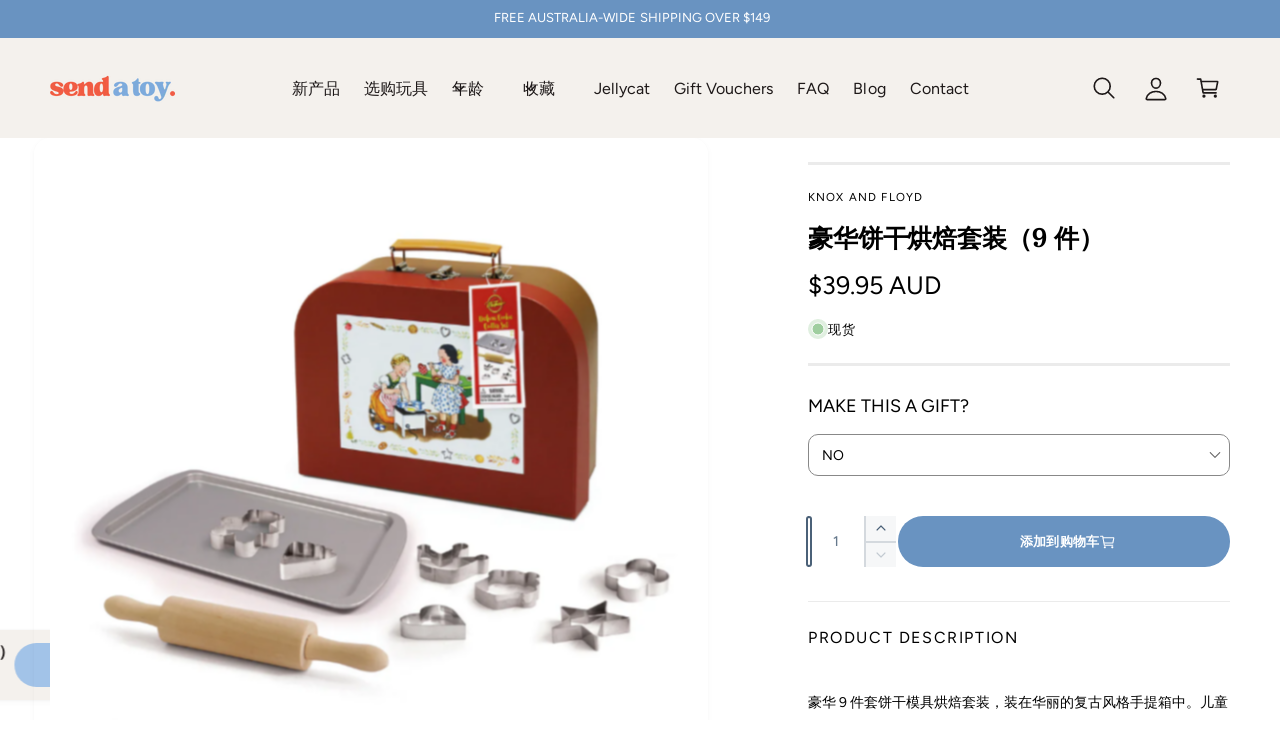

--- FILE ---
content_type: text/html; charset=utf-8
request_url: https://sendatoy.com.au/zh/products/deluxe-cookie-baking-set-9-piece
body_size: 83562
content:
<!doctype html>
<html class="no-js" lang="zh-CN">
  <head>
    <meta charset="utf-8">
    <meta http-equiv="X-UA-Compatible" content="IE=edge">
    <meta name="viewport" content="width=device-width,initial-scale=1">
    <meta name="theme-color" content=""><link rel="canonical" href="https://sendatoy.com.au/zh/products/deluxe-cookie-baking-set-9-piece"><link rel="icon" type="image/png" href="//sendatoy.com.au/cdn/shop/files/Send_A_Toy_Favicon.svg?crop=center&height=32&v=1741843255&width=32"><link rel="preconnect" href="https://fonts.shopifycdn.com" crossorigin><title>
      Kids Cookie Baking Set (9-Piece)
 &ndash; Send A Toy</title>

    
      <meta name="description" content="豪华 9 件套饼干模具烘焙套装，装在华丽的复古风格手提箱中。儿童尺寸的木制擀面杖、7 种各式金属饼干模具和一个小金属烤盘。非常适合 4 岁及以上的小厨师。">
    

    

<meta property="og:site_name" content="Send A Toy">
<meta property="og:url" content="https://sendatoy.com.au/zh/products/deluxe-cookie-baking-set-9-piece">
<meta property="og:title" content="Kids Cookie Baking Set (9-Piece)">
<meta property="og:type" content="product">
<meta property="og:description" content="豪华 9 件套饼干模具烘焙套装，装在华丽的复古风格手提箱中。儿童尺寸的木制擀面杖、7 种各式金属饼干模具和一个小金属烤盘。非常适合 4 岁及以上的小厨师。"><meta property="og:image" content="http://sendatoy.com.au/cdn/shop/products/deluxe_cookiebaking_set.jpg?v=1687839652">
  <meta property="og:image:secure_url" content="https://sendatoy.com.au/cdn/shop/products/deluxe_cookiebaking_set.jpg?v=1687839652">
  <meta property="og:image:width" content="2362">
  <meta property="og:image:height" content="2362"><meta property="og:price:amount" content="39.95">
  <meta property="og:price:currency" content="AUD"><meta name="twitter:card" content="summary_large_image">
<meta name="twitter:title" content="Kids Cookie Baking Set (9-Piece)">
<meta name="twitter:description" content="豪华 9 件套饼干模具烘焙套装，装在华丽的复古风格手提箱中。儿童尺寸的木制擀面杖、7 种各式金属饼干模具和一个小金属烤盘。非常适合 4 岁及以上的小厨师。">

<meta name="theme:name" content="Ignite">
<meta name="theme:version" content="2.4.0">
<meta name="theme:preset" content="unknown">


    <script src="//sendatoy.com.au/cdn/shop/t/426/assets/global.js?v=36051968775747192791764742783" defer="defer"></script><link rel="preload" href="//sendatoy.com.au/cdn/fonts/figtree/figtree_n4.3c0838aba1701047e60be6a99a1b0a40ce9b8419.woff2" as="font" crossorigin fetchpriority="high" type="font/woff2"><link rel="preload" href="//sendatoy.com.au/cdn/fonts/besley/besley_n7.3b530357b83dc2b56556feb4b0101ab81dda4624.woff2" as="font" crossorigin fetchpriority="high" type="font/woff2"><script src="//sendatoy.com.au/cdn/shop/t/426/assets/animations.js?v=55825192366330283781764742783" defer="defer"></script><script>window.performance && window.performance.mark && window.performance.mark('shopify.content_for_header.start');</script><meta name="google-site-verification" content="0lDKNCEV4MLDtpjaoyMwHjxzxsdTA4V5M-IWvR3iJu8">
<meta id="shopify-digital-wallet" name="shopify-digital-wallet" content="/8607342/digital_wallets/dialog">
<meta name="shopify-checkout-api-token" content="bffd89576c76b884f32df29785b0dd32">
<meta id="in-context-paypal-metadata" data-shop-id="8607342" data-venmo-supported="false" data-environment="production" data-locale="zh_CN" data-paypal-v4="true" data-currency="AUD">
<link rel="alternate" hreflang="x-default" href="https://sendatoy.com.au/products/deluxe-cookie-baking-set-9-piece">
<link rel="alternate" hreflang="en" href="https://sendatoy.com.au/products/deluxe-cookie-baking-set-9-piece">
<link rel="alternate" hreflang="zh-Hans" href="https://sendatoy.com.au/zh/products/deluxe-cookie-baking-set-9-piece">
<link rel="alternate" hreflang="fr" href="https://sendatoy.com.au/fr/products/deluxe-cookie-baking-set-9-piece">
<link rel="alternate" hreflang="zh-Hans-AU" href="https://sendatoy.com.au/zh/products/deluxe-cookie-baking-set-9-piece">
<link rel="alternate" type="application/json+oembed" href="https://sendatoy.com.au/zh/products/deluxe-cookie-baking-set-9-piece.oembed">
<script async="async" src="/checkouts/internal/preloads.js?locale=zh-AU"></script>
<link rel="preconnect" href="https://shop.app" crossorigin="anonymous">
<script async="async" src="https://shop.app/checkouts/internal/preloads.js?locale=zh-AU&shop_id=8607342" crossorigin="anonymous"></script>
<script id="apple-pay-shop-capabilities" type="application/json">{"shopId":8607342,"countryCode":"AU","currencyCode":"AUD","merchantCapabilities":["supports3DS"],"merchantId":"gid:\/\/shopify\/Shop\/8607342","merchantName":"Send A Toy","requiredBillingContactFields":["postalAddress","email"],"requiredShippingContactFields":["postalAddress","email"],"shippingType":"shipping","supportedNetworks":["visa","masterCard","amex","jcb"],"total":{"type":"pending","label":"Send A Toy","amount":"1.00"},"shopifyPaymentsEnabled":true,"supportsSubscriptions":true}</script>
<script id="shopify-features" type="application/json">{"accessToken":"bffd89576c76b884f32df29785b0dd32","betas":["rich-media-storefront-analytics"],"domain":"sendatoy.com.au","predictiveSearch":true,"shopId":8607342,"locale":"zh-cn"}</script>
<script>var Shopify = Shopify || {};
Shopify.shop = "send-a-toy.myshopify.com";
Shopify.locale = "zh-CN";
Shopify.currency = {"active":"AUD","rate":"1.0"};
Shopify.country = "AU";
Shopify.theme = {"name":"Updated copy of Copy of Updated copy of Copy of...","id":138643832880,"schema_name":"Ignite","schema_version":"2.4.0","theme_store_id":3027,"role":"main"};
Shopify.theme.handle = "null";
Shopify.theme.style = {"id":null,"handle":null};
Shopify.cdnHost = "sendatoy.com.au/cdn";
Shopify.routes = Shopify.routes || {};
Shopify.routes.root = "/zh/";</script>
<script type="module">!function(o){(o.Shopify=o.Shopify||{}).modules=!0}(window);</script>
<script>!function(o){function n(){var o=[];function n(){o.push(Array.prototype.slice.apply(arguments))}return n.q=o,n}var t=o.Shopify=o.Shopify||{};t.loadFeatures=n(),t.autoloadFeatures=n()}(window);</script>
<script>
  window.ShopifyPay = window.ShopifyPay || {};
  window.ShopifyPay.apiHost = "shop.app\/pay";
  window.ShopifyPay.redirectState = null;
</script>
<script id="shop-js-analytics" type="application/json">{"pageType":"product"}</script>
<script defer="defer" async type="module" src="//sendatoy.com.au/cdn/shopifycloud/shop-js/modules/v2/client.init-shop-cart-sync_BcmfRyNd.zh-CN.esm.js"></script>
<script defer="defer" async type="module" src="//sendatoy.com.au/cdn/shopifycloud/shop-js/modules/v2/chunk.common_DgOy3qWa.esm.js"></script>
<script defer="defer" async type="module" src="//sendatoy.com.au/cdn/shopifycloud/shop-js/modules/v2/chunk.modal_Da6FCIem.esm.js"></script>
<script type="module">
  await import("//sendatoy.com.au/cdn/shopifycloud/shop-js/modules/v2/client.init-shop-cart-sync_BcmfRyNd.zh-CN.esm.js");
await import("//sendatoy.com.au/cdn/shopifycloud/shop-js/modules/v2/chunk.common_DgOy3qWa.esm.js");
await import("//sendatoy.com.au/cdn/shopifycloud/shop-js/modules/v2/chunk.modal_Da6FCIem.esm.js");

  window.Shopify.SignInWithShop?.initShopCartSync?.({"fedCMEnabled":true,"windoidEnabled":true});

</script>
<script>
  window.Shopify = window.Shopify || {};
  if (!window.Shopify.featureAssets) window.Shopify.featureAssets = {};
  window.Shopify.featureAssets['shop-js'] = {"shop-cart-sync":["modules/v2/client.shop-cart-sync_CFHUGopk.zh-CN.esm.js","modules/v2/chunk.common_DgOy3qWa.esm.js","modules/v2/chunk.modal_Da6FCIem.esm.js"],"init-fed-cm":["modules/v2/client.init-fed-cm_Fou_rluv.zh-CN.esm.js","modules/v2/chunk.common_DgOy3qWa.esm.js","modules/v2/chunk.modal_Da6FCIem.esm.js"],"init-shop-email-lookup-coordinator":["modules/v2/client.init-shop-email-lookup-coordinator_UTTZk_3V.zh-CN.esm.js","modules/v2/chunk.common_DgOy3qWa.esm.js","modules/v2/chunk.modal_Da6FCIem.esm.js"],"init-windoid":["modules/v2/client.init-windoid_Cw8M6Fem.zh-CN.esm.js","modules/v2/chunk.common_DgOy3qWa.esm.js","modules/v2/chunk.modal_Da6FCIem.esm.js"],"shop-button":["modules/v2/client.shop-button_ia_uWd9O.zh-CN.esm.js","modules/v2/chunk.common_DgOy3qWa.esm.js","modules/v2/chunk.modal_Da6FCIem.esm.js"],"shop-cash-offers":["modules/v2/client.shop-cash-offers_CvymESrQ.zh-CN.esm.js","modules/v2/chunk.common_DgOy3qWa.esm.js","modules/v2/chunk.modal_Da6FCIem.esm.js"],"shop-toast-manager":["modules/v2/client.shop-toast-manager_DXqmA4iG.zh-CN.esm.js","modules/v2/chunk.common_DgOy3qWa.esm.js","modules/v2/chunk.modal_Da6FCIem.esm.js"],"init-shop-cart-sync":["modules/v2/client.init-shop-cart-sync_BcmfRyNd.zh-CN.esm.js","modules/v2/chunk.common_DgOy3qWa.esm.js","modules/v2/chunk.modal_Da6FCIem.esm.js"],"init-customer-accounts-sign-up":["modules/v2/client.init-customer-accounts-sign-up_Bht0OoPQ.zh-CN.esm.js","modules/v2/client.shop-login-button_KEOlaOTJ.zh-CN.esm.js","modules/v2/chunk.common_DgOy3qWa.esm.js","modules/v2/chunk.modal_Da6FCIem.esm.js"],"pay-button":["modules/v2/client.pay-button_C_RYExEH.zh-CN.esm.js","modules/v2/chunk.common_DgOy3qWa.esm.js","modules/v2/chunk.modal_Da6FCIem.esm.js"],"init-customer-accounts":["modules/v2/client.init-customer-accounts_uhg4s5eZ.zh-CN.esm.js","modules/v2/client.shop-login-button_KEOlaOTJ.zh-CN.esm.js","modules/v2/chunk.common_DgOy3qWa.esm.js","modules/v2/chunk.modal_Da6FCIem.esm.js"],"avatar":["modules/v2/client.avatar_BTnouDA3.zh-CN.esm.js"],"init-shop-for-new-customer-accounts":["modules/v2/client.init-shop-for-new-customer-accounts_CC-Fz8b3.zh-CN.esm.js","modules/v2/client.shop-login-button_KEOlaOTJ.zh-CN.esm.js","modules/v2/chunk.common_DgOy3qWa.esm.js","modules/v2/chunk.modal_Da6FCIem.esm.js"],"shop-follow-button":["modules/v2/client.shop-follow-button_DKowM0qC.zh-CN.esm.js","modules/v2/chunk.common_DgOy3qWa.esm.js","modules/v2/chunk.modal_Da6FCIem.esm.js"],"checkout-modal":["modules/v2/client.checkout-modal_7ledmE5v.zh-CN.esm.js","modules/v2/chunk.common_DgOy3qWa.esm.js","modules/v2/chunk.modal_Da6FCIem.esm.js"],"shop-login-button":["modules/v2/client.shop-login-button_KEOlaOTJ.zh-CN.esm.js","modules/v2/chunk.common_DgOy3qWa.esm.js","modules/v2/chunk.modal_Da6FCIem.esm.js"],"lead-capture":["modules/v2/client.lead-capture_BMIphAFY.zh-CN.esm.js","modules/v2/chunk.common_DgOy3qWa.esm.js","modules/v2/chunk.modal_Da6FCIem.esm.js"],"shop-login":["modules/v2/client.shop-login_BlkP1Utn.zh-CN.esm.js","modules/v2/chunk.common_DgOy3qWa.esm.js","modules/v2/chunk.modal_Da6FCIem.esm.js"],"payment-terms":["modules/v2/client.payment-terms_Q8UxWxNB.zh-CN.esm.js","modules/v2/chunk.common_DgOy3qWa.esm.js","modules/v2/chunk.modal_Da6FCIem.esm.js"]};
</script>
<script>(function() {
  var isLoaded = false;
  function asyncLoad() {
    if (isLoaded) return;
    isLoaded = true;
    var urls = ["\/\/d1liekpayvooaz.cloudfront.net\/apps\/customizery\/customizery.js?shop=send-a-toy.myshopify.com","https:\/\/apps.synctrack.io\/cta-buttons\/cta-group-button.js?v=1755848557\u0026shop=send-a-toy.myshopify.com"];
    for (var i = 0; i < urls.length; i++) {
      var s = document.createElement('script');
      s.type = 'text/javascript';
      s.async = true;
      s.src = urls[i];
      var x = document.getElementsByTagName('script')[0];
      x.parentNode.insertBefore(s, x);
    }
  };
  if(window.attachEvent) {
    window.attachEvent('onload', asyncLoad);
  } else {
    window.addEventListener('load', asyncLoad, false);
  }
})();</script>
<script id="__st">var __st={"a":8607342,"offset":37800,"reqid":"6b2b45fe-a77b-4120-b0ef-64cd8c1d0e0e-1770073904","pageurl":"sendatoy.com.au\/zh\/products\/deluxe-cookie-baking-set-9-piece","u":"b7441dd509c4","p":"product","rtyp":"product","rid":6679701094448};</script>
<script>window.ShopifyPaypalV4VisibilityTracking = true;</script>
<script id="captcha-bootstrap">!function(){'use strict';const t='contact',e='account',n='new_comment',o=[[t,t],['blogs',n],['comments',n],[t,'customer']],c=[[e,'customer_login'],[e,'guest_login'],[e,'recover_customer_password'],[e,'create_customer']],r=t=>t.map((([t,e])=>`form[action*='/${t}']:not([data-nocaptcha='true']) input[name='form_type'][value='${e}']`)).join(','),a=t=>()=>t?[...document.querySelectorAll(t)].map((t=>t.form)):[];function s(){const t=[...o],e=r(t);return a(e)}const i='password',u='form_key',d=['recaptcha-v3-token','g-recaptcha-response','h-captcha-response',i],f=()=>{try{return window.sessionStorage}catch{return}},m='__shopify_v',_=t=>t.elements[u];function p(t,e,n=!1){try{const o=window.sessionStorage,c=JSON.parse(o.getItem(e)),{data:r}=function(t){const{data:e,action:n}=t;return t[m]||n?{data:e,action:n}:{data:t,action:n}}(c);for(const[e,n]of Object.entries(r))t.elements[e]&&(t.elements[e].value=n);n&&o.removeItem(e)}catch(o){console.error('form repopulation failed',{error:o})}}const l='form_type',E='cptcha';function T(t){t.dataset[E]=!0}const w=window,h=w.document,L='Shopify',v='ce_forms',y='captcha';let A=!1;((t,e)=>{const n=(g='f06e6c50-85a8-45c8-87d0-21a2b65856fe',I='https://cdn.shopify.com/shopifycloud/storefront-forms-hcaptcha/ce_storefront_forms_captcha_hcaptcha.v1.5.2.iife.js',D={infoText:'受 hCaptcha 保护',privacyText:'隐私',termsText:'条款'},(t,e,n)=>{const o=w[L][v],c=o.bindForm;if(c)return c(t,g,e,D).then(n);var r;o.q.push([[t,g,e,D],n]),r=I,A||(h.body.append(Object.assign(h.createElement('script'),{id:'captcha-provider',async:!0,src:r})),A=!0)});var g,I,D;w[L]=w[L]||{},w[L][v]=w[L][v]||{},w[L][v].q=[],w[L][y]=w[L][y]||{},w[L][y].protect=function(t,e){n(t,void 0,e),T(t)},Object.freeze(w[L][y]),function(t,e,n,w,h,L){const[v,y,A,g]=function(t,e,n){const i=e?o:[],u=t?c:[],d=[...i,...u],f=r(d),m=r(i),_=r(d.filter((([t,e])=>n.includes(e))));return[a(f),a(m),a(_),s()]}(w,h,L),I=t=>{const e=t.target;return e instanceof HTMLFormElement?e:e&&e.form},D=t=>v().includes(t);t.addEventListener('submit',(t=>{const e=I(t);if(!e)return;const n=D(e)&&!e.dataset.hcaptchaBound&&!e.dataset.recaptchaBound,o=_(e),c=g().includes(e)&&(!o||!o.value);(n||c)&&t.preventDefault(),c&&!n&&(function(t){try{if(!f())return;!function(t){const e=f();if(!e)return;const n=_(t);if(!n)return;const o=n.value;o&&e.removeItem(o)}(t);const e=Array.from(Array(32),(()=>Math.random().toString(36)[2])).join('');!function(t,e){_(t)||t.append(Object.assign(document.createElement('input'),{type:'hidden',name:u})),t.elements[u].value=e}(t,e),function(t,e){const n=f();if(!n)return;const o=[...t.querySelectorAll(`input[type='${i}']`)].map((({name:t})=>t)),c=[...d,...o],r={};for(const[a,s]of new FormData(t).entries())c.includes(a)||(r[a]=s);n.setItem(e,JSON.stringify({[m]:1,action:t.action,data:r}))}(t,e)}catch(e){console.error('failed to persist form',e)}}(e),e.submit())}));const S=(t,e)=>{t&&!t.dataset[E]&&(n(t,e.some((e=>e===t))),T(t))};for(const o of['focusin','change'])t.addEventListener(o,(t=>{const e=I(t);D(e)&&S(e,y())}));const B=e.get('form_key'),M=e.get(l),P=B&&M;t.addEventListener('DOMContentLoaded',(()=>{const t=y();if(P)for(const e of t)e.elements[l].value===M&&p(e,B);[...new Set([...A(),...v().filter((t=>'true'===t.dataset.shopifyCaptcha))])].forEach((e=>S(e,t)))}))}(h,new URLSearchParams(w.location.search),n,t,e,['guest_login'])})(!0,!0)}();</script>
<script integrity="sha256-4kQ18oKyAcykRKYeNunJcIwy7WH5gtpwJnB7kiuLZ1E=" data-source-attribution="shopify.loadfeatures" defer="defer" src="//sendatoy.com.au/cdn/shopifycloud/storefront/assets/storefront/load_feature-a0a9edcb.js" crossorigin="anonymous"></script>
<script crossorigin="anonymous" defer="defer" src="//sendatoy.com.au/cdn/shopifycloud/storefront/assets/shopify_pay/storefront-65b4c6d7.js?v=20250812"></script>
<script data-source-attribution="shopify.dynamic_checkout.dynamic.init">var Shopify=Shopify||{};Shopify.PaymentButton=Shopify.PaymentButton||{isStorefrontPortableWallets:!0,init:function(){window.Shopify.PaymentButton.init=function(){};var t=document.createElement("script");t.src="https://sendatoy.com.au/cdn/shopifycloud/portable-wallets/latest/portable-wallets.zh-cn.js",t.type="module",document.head.appendChild(t)}};
</script>
<script data-source-attribution="shopify.dynamic_checkout.buyer_consent">
  function portableWalletsHideBuyerConsent(e){var t=document.getElementById("shopify-buyer-consent"),n=document.getElementById("shopify-subscription-policy-button");t&&n&&(t.classList.add("hidden"),t.setAttribute("aria-hidden","true"),n.removeEventListener("click",e))}function portableWalletsShowBuyerConsent(e){var t=document.getElementById("shopify-buyer-consent"),n=document.getElementById("shopify-subscription-policy-button");t&&n&&(t.classList.remove("hidden"),t.removeAttribute("aria-hidden"),n.addEventListener("click",e))}window.Shopify?.PaymentButton&&(window.Shopify.PaymentButton.hideBuyerConsent=portableWalletsHideBuyerConsent,window.Shopify.PaymentButton.showBuyerConsent=portableWalletsShowBuyerConsent);
</script>
<script data-source-attribution="shopify.dynamic_checkout.cart.bootstrap">document.addEventListener("DOMContentLoaded",(function(){function t(){return document.querySelector("shopify-accelerated-checkout-cart, shopify-accelerated-checkout")}if(t())Shopify.PaymentButton.init();else{new MutationObserver((function(e,n){t()&&(Shopify.PaymentButton.init(),n.disconnect())})).observe(document.body,{childList:!0,subtree:!0})}}));
</script>
<link id="shopify-accelerated-checkout-styles" rel="stylesheet" media="screen" href="https://sendatoy.com.au/cdn/shopifycloud/portable-wallets/latest/accelerated-checkout-backwards-compat.css" crossorigin="anonymous">
<style id="shopify-accelerated-checkout-cart">
        #shopify-buyer-consent {
  margin-top: 1em;
  display: inline-block;
  width: 100%;
}

#shopify-buyer-consent.hidden {
  display: none;
}

#shopify-subscription-policy-button {
  background: none;
  border: none;
  padding: 0;
  text-decoration: underline;
  font-size: inherit;
  cursor: pointer;
}

#shopify-subscription-policy-button::before {
  box-shadow: none;
}

      </style>
<script id="sections-script" data-sections="header,footer" defer="defer" src="//sendatoy.com.au/cdn/shop/t/426/compiled_assets/scripts.js?v=38694"></script>
<script>window.performance && window.performance.mark && window.performance.mark('shopify.content_for_header.end');</script>


    <style data-shopify>
      @font-face {
  font-family: Figtree;
  font-weight: 400;
  font-style: normal;
  font-display: fallback;
  src: url("//sendatoy.com.au/cdn/fonts/figtree/figtree_n4.3c0838aba1701047e60be6a99a1b0a40ce9b8419.woff2") format("woff2"),
       url("//sendatoy.com.au/cdn/fonts/figtree/figtree_n4.c0575d1db21fc3821f17fd6617d3dee552312137.woff") format("woff");
}

        @font-face {
  font-family: Figtree;
  font-weight: 700;
  font-style: normal;
  font-display: fallback;
  src: url("//sendatoy.com.au/cdn/fonts/figtree/figtree_n7.2fd9bfe01586148e644724096c9d75e8c7a90e55.woff2") format("woff2"),
       url("//sendatoy.com.au/cdn/fonts/figtree/figtree_n7.ea05de92d862f9594794ab281c4c3a67501ef5fc.woff") format("woff");
}

        @font-face {
  font-family: Figtree;
  font-weight: 400;
  font-style: italic;
  font-display: fallback;
  src: url("//sendatoy.com.au/cdn/fonts/figtree/figtree_i4.89f7a4275c064845c304a4cf8a4a586060656db2.woff2") format("woff2"),
       url("//sendatoy.com.au/cdn/fonts/figtree/figtree_i4.6f955aaaafc55a22ffc1f32ecf3756859a5ad3e2.woff") format("woff");
}

        @font-face {
  font-family: Figtree;
  font-weight: 700;
  font-style: italic;
  font-display: fallback;
  src: url("//sendatoy.com.au/cdn/fonts/figtree/figtree_i7.06add7096a6f2ab742e09ec7e498115904eda1fe.woff2") format("woff2"),
       url("//sendatoy.com.au/cdn/fonts/figtree/figtree_i7.ee584b5fcaccdbb5518c0228158941f8df81b101.woff") format("woff");
}

        @font-face {
  font-family: Figtree;
  font-weight: 500;
  font-style: normal;
  font-display: fallback;
  src: url("//sendatoy.com.au/cdn/fonts/figtree/figtree_n5.3b6b7df38aa5986536945796e1f947445832047c.woff2") format("woff2"),
       url("//sendatoy.com.au/cdn/fonts/figtree/figtree_n5.f26bf6dcae278b0ed902605f6605fa3338e81dab.woff") format("woff");
}

@font-face {
  font-family: Besley;
  font-weight: 700;
  font-style: normal;
  font-display: fallback;
  src: url("//sendatoy.com.au/cdn/fonts/besley/besley_n7.3b530357b83dc2b56556feb4b0101ab81dda4624.woff2") format("woff2"),
       url("//sendatoy.com.au/cdn/fonts/besley/besley_n7.c5242a2cd120e7fea0b142c04fb32e32ff995154.woff") format("woff");
}

        @font-face {
  font-family: Besley;
  font-weight: 700;
  font-style: normal;
  font-display: fallback;
  src: url("//sendatoy.com.au/cdn/fonts/besley/besley_n7.3b530357b83dc2b56556feb4b0101ab81dda4624.woff2") format("woff2"),
       url("//sendatoy.com.au/cdn/fonts/besley/besley_n7.c5242a2cd120e7fea0b142c04fb32e32ff995154.woff") format("woff");
}

        @font-face {
  font-family: Besley;
  font-weight: 700;
  font-style: italic;
  font-display: fallback;
  src: url("//sendatoy.com.au/cdn/fonts/besley/besley_i7.abed1739d47325d988bc85fe28caca6d7b083fba.woff2") format("woff2"),
       url("//sendatoy.com.au/cdn/fonts/besley/besley_i7.b6e1b084ff5f8e3d5dec3f92e4901a4bb7e736a8.woff") format("woff");
}

        @font-face {
  font-family: Besley;
  font-weight: 700;
  font-style: italic;
  font-display: fallback;
  src: url("//sendatoy.com.au/cdn/fonts/besley/besley_i7.abed1739d47325d988bc85fe28caca6d7b083fba.woff2") format("woff2"),
       url("//sendatoy.com.au/cdn/fonts/besley/besley_i7.b6e1b084ff5f8e3d5dec3f92e4901a4bb7e736a8.woff") format("woff");
}

        @font-face {
  font-family: Besley;
  font-weight: 500;
  font-style: normal;
  font-display: fallback;
  src: url("//sendatoy.com.au/cdn/fonts/besley/besley_n5.2af9d9131e5f2d6dfee4e45269cde0fa6bd0b7cd.woff2") format("woff2"),
       url("//sendatoy.com.au/cdn/fonts/besley/besley_n5.895fba38908e039a5af57a8b75a629892a505f80.woff") format("woff");
}


        :root,
        .color-scheme-1 {
          --color-background: 255,255,255;
          --color-background-accent: 124,170,220;
        
          --gradient-background: #ffffff;
        

        

        --color-foreground: 29,24,24;
        --color-heading: 29,24,24;
        --color-background-contrast: 191,191,191;
        --color-shadow: 0, 0, 0;
        --color-button: 174,209,166;
        --color-button-alpha: 1.0;
        
          --color-button-gradient: none;
        
        --color-button-text: 29,24,24;
        --color-secondary-button: 255,255,255;
        --color-secondary-button-text: 29,24,24;
        --color-link: 29,24,24;
        --color-caption: 29,24,24;
        --color-badge-foreground: 29,24,24;
        --color-badge-background: 255,255,255;
        --color-badge-border: 29,24,24;
        --color-accent: 137,144,218;
        --payment-terms-background-color: rgb(255 255 255);

        
          --color-heading-gradient-background: none;
          --color-heading-gradient-background-clip: border-box;
          --color-heading-gradient-fill: currentColor;
        

        
          --color-accent-gradient-background: none;
          --color-accent-gradient-background-clip: border-box;
          --color-accent-gradient-fill: currentColor;
        
      }
      
        
        .color-scheme-2 {
          --color-background: 255,255,255;
          --color-background-accent: 184,208,233;
        
          --gradient-background: #ffffff;
        

        

        --color-foreground: 0,0,0;
        --color-heading: 0,0,0;
        --color-background-contrast: 191,191,191;
        --color-shadow: 0, 0, 0;
        --color-button: 105,147,193;
        --color-button-alpha: 1.0;
        
          --color-button-gradient: none;
        
        --color-button-text: 255,255,255;
        --color-secondary-button: 255,255,255;
        --color-secondary-button-text: 75,97,120;
        --color-link: 0,0,0;
        --color-caption: 255,255,255;
        --color-badge-foreground: 0,0,0;
        --color-badge-background: 255,255,255;
        --color-badge-border: 0,0,0;
        --color-accent: 137,144,218;
        --payment-terms-background-color: rgb(255 255 255);

        
          --color-heading-gradient-background: none;
          --color-heading-gradient-background-clip: border-box;
          --color-heading-gradient-fill: currentColor;
        

        
          --color-accent-gradient-background: none;
          --color-accent-gradient-background-clip: border-box;
          --color-accent-gradient-fill: currentColor;
        
      }
      
        
        .color-scheme-3 {
          --color-background: 244,241,237;
          --color-background-accent: 29,24,24;
        
          --gradient-background: #f4f1ed;
        

        

        --color-foreground: 29,24,24;
        --color-heading: 29,24,24;
        --color-background-contrast: 196,179,158;
        --color-shadow: 0, 0, 0;
        --color-button: 162,195,232;
        --color-button-alpha: 1.0;
        
          --color-button-gradient: none;
        
        --color-button-text: 29,24,24;
        --color-secondary-button: 244,241,237;
        --color-secondary-button-text: 29,24,24;
        --color-link: 29,24,24;
        --color-caption: 29,24,24;
        --color-badge-foreground: 29,24,24;
        --color-badge-background: 244,241,237;
        --color-badge-border: 29,24,24;
        --color-accent: 29,24,24;
        --payment-terms-background-color: rgb(244 241 237);

        
          --color-heading-gradient-background: none;
          --color-heading-gradient-background-clip: border-box;
          --color-heading-gradient-fill: currentColor;
        

        
          --color-accent-gradient-background: none;
          --color-accent-gradient-background-clip: border-box;
          --color-accent-gradient-fill: currentColor;
        
      }
      
        
        .color-scheme-4 {
          --color-background: 255,211,114;
          --color-background-accent: 61,61,61;
        
          --gradient-background: #ffd372;
        

        

        --color-foreground: 255,255,255;
        --color-heading: 255,255,255;
        --color-background-contrast: 241,166,0;
        --color-shadow: 0, 0, 0;
        --color-button: 241,91,66;
        --color-button-alpha: 1.0;
        
          --color-button-gradient: none;
        
        --color-button-text: 255,255,255;
        --color-secondary-button: 255,211,114;
        --color-secondary-button-text: 61,61,61;
        --color-link: 61,61,61;
        --color-caption: 255,255,255;
        --color-badge-foreground: 255,255,255;
        --color-badge-background: 255,211,114;
        --color-badge-border: 255,255,255;
        --color-accent: 243,200,131;
        --payment-terms-background-color: rgb(255 211 114);

        
          --color-heading-gradient-background: none;
          --color-heading-gradient-background-clip: border-box;
          --color-heading-gradient-fill: currentColor;
        

        
          --color-accent-gradient-background: none;
          --color-accent-gradient-background-clip: border-box;
          --color-accent-gradient-fill: currentColor;
        
      }
      
        
        .color-scheme-5 {
          --color-background: 254,163,163;
          --color-background-accent: 255,255,255;
        
          --gradient-background: #fea3a3;
        

        

        --color-foreground: 29,24,24;
        --color-heading: 254,163,163;
        --color-background-contrast: 253,37,37;
        --color-shadow: 0, 0, 0;
        --color-button: 255,255,255;
        --color-button-alpha: 1.0;
        
          --color-button-gradient: none;
        
        --color-button-text: 29,24,24;
        --color-secondary-button: 254,163,163;
        --color-secondary-button-text: 29,24,24;
        --color-link: 29,24,24;
        --color-caption: 29,24,24;
        --color-badge-foreground: 29,24,24;
        --color-badge-background: 254,163,163;
        --color-badge-border: 29,24,24;
        --color-accent: 254,163,163;
        --payment-terms-background-color: rgb(254 163 163);

        
          --color-heading-gradient-background: none;
          --color-heading-gradient-background-clip: border-box;
          --color-heading-gradient-fill: currentColor;
        

        
          --color-accent-gradient-background: none;
          --color-accent-gradient-background-clip: border-box;
          --color-accent-gradient-fill: currentColor;
        
      }
      
        
        .color-scheme-6 {
          --color-background: 137,176,218;
          --color-background-accent: 169,218,138;
        
          --gradient-background: #89b0da;
        

        

        --color-foreground: 0,0,0;
        --color-heading: 0,0,0;
        --color-background-contrast: 54,112,173;
        --color-shadow: 0, 0, 0;
        --color-button: 0,0,0;
        --color-button-alpha: 1.0;
        
          --color-button-gradient: none;
        
        --color-button-text: 255,255,255;
        --color-secondary-button: 137,176,218;
        --color-secondary-button-text: 174,209,166;
        --color-link: 0,0,0;
        --color-caption: 0,0,0;
        --color-badge-foreground: 0,0,0;
        --color-badge-background: 137,176,218;
        --color-badge-border: 0,0,0;
        --color-accent: 247,107,84;
        --payment-terms-background-color: rgb(137 176 218);

        
          --color-heading-gradient-background: none;
          --color-heading-gradient-background-clip: border-box;
          --color-heading-gradient-fill: currentColor;
        

        
          --color-accent-gradient-background: none;
          --color-accent-gradient-background-clip: border-box;
          --color-accent-gradient-fill: currentColor;
        
      }
      
        
        .color-scheme-7 {
          --color-background: 236,245,252;
          --color-background-accent: 162,195,232;
        
          --gradient-background: #ecf5fc;
        

        

        --color-foreground: 29,24,24;
        --color-heading: 29,24,24;
        --color-background-contrast: 126,187,235;
        --color-shadow: 0, 0, 0;
        --color-button: 177,166,209;
        --color-button-alpha: 1.0;
        
          --color-button-gradient: none;
        
        --color-button-text: 29,24,24;
        --color-secondary-button: 236,245,252;
        --color-secondary-button-text: 29,24,24;
        --color-link: 29,24,24;
        --color-caption: 29,24,24;
        --color-badge-foreground: 29,24,24;
        --color-badge-background: 236,245,252;
        --color-badge-border: 29,24,24;
        --color-accent: 29,24,24;
        --payment-terms-background-color: rgb(236 245 252);

        
          --color-heading-gradient-background: none;
          --color-heading-gradient-background-clip: border-box;
          --color-heading-gradient-fill: currentColor;
        

        
          --color-accent-gradient-background: none;
          --color-accent-gradient-background-clip: border-box;
          --color-accent-gradient-fill: currentColor;
        
      }
      
        
        .color-scheme-8 {
          --color-background: 244,241,237;
          --color-background-accent: 255,255,255;
        
          --gradient-background: #f4f1ed;
        

        

        --color-foreground: 29,24,24;
        --color-heading: 29,24,24;
        --color-background-contrast: 196,179,158;
        --color-shadow: 0, 0, 0;
        --color-button: 155,188,224;
        --color-button-alpha: 1.0;
        
          --color-button-gradient: none;
        
        --color-button-text: 29,24,24;
        --color-secondary-button: 244,241,237;
        --color-secondary-button-text: 202,219,238;
        --color-link: 29,24,24;
        --color-caption: 29,24,24;
        --color-badge-foreground: 29,24,24;
        --color-badge-background: 244,241,237;
        --color-badge-border: 29,24,24;
        --color-accent: 184,208,233;
        --payment-terms-background-color: rgb(244 241 237);

        
          --color-heading-gradient-background: none;
          --color-heading-gradient-background-clip: border-box;
          --color-heading-gradient-fill: currentColor;
        

        
          --color-accent-gradient-background: none;
          --color-accent-gradient-background-clip: border-box;
          --color-accent-gradient-fill: currentColor;
        
      }
      
        
        .color-scheme-9 {
          --color-background: 255,255,255;
          --color-background-accent: ,,;
        
          --gradient-background: linear-gradient(121deg, rgba(NaN, NaN, NaN, 1), rgba(155, 179, 203, 1) 41%, rgba(153, 186, 203, 1) 43%, rgba(150, 194, 203, 1) 78%, rgba(150, 194, 203, 1) 95.056%);
        

        

        --color-foreground: 0,0,0;
        --color-heading: 255,255,255;
        --color-background-contrast: 191,191,191;
        --color-shadow: 0, 0, 0;
        --color-button: 255,255,255;
        --color-button-alpha: 1.0;
        
          --color-button-gradient: none;
        
        --color-button-text: 0,0,0;
        --color-secondary-button: 255,255,255;
        --color-secondary-button-text: 255,255,255;
        --color-link: 0,0,0;
        --color-caption: 0,0,0;
        --color-badge-foreground: 0,0,0;
        --color-badge-background: 255,255,255;
        --color-badge-border: 0,0,0;
        --color-accent: 0,0,0;
        --payment-terms-background-color: rgb(255 255 255);

        
          --color-heading-gradient-background: none;
          --color-heading-gradient-background-clip: border-box;
          --color-heading-gradient-fill: currentColor;
        

        
          --color-accent-gradient-background: none;
          --color-accent-gradient-background-clip: border-box;
          --color-accent-gradient-fill: currentColor;
        
      }
      
        
        .color-scheme-10 {
          --color-background: 255,255,255;
          --color-background-accent: 184,208,233;
        
          --gradient-background: #ffffff;
        

        

        --color-foreground: 29,24,24;
        --color-heading: 29,24,24;
        --color-background-contrast: 191,191,191;
        --color-shadow: 0, 0, 0;
        --color-button: 236,245,252;
        --color-button-alpha: 1.0;
        
          --color-button-gradient: none;
        
        --color-button-text: 29,24,24;
        --color-secondary-button: 255,255,255;
        --color-secondary-button-text: 29,24,24;
        --color-link: 29,24,24;
        --color-caption: 29,24,24;
        --color-badge-foreground: 29,24,24;
        --color-badge-background: 255,255,255;
        --color-badge-border: 29,24,24;
        --color-accent: 184,208,233;
        --payment-terms-background-color: rgb(255 255 255);

        
          --color-heading-gradient-background: none;
          --color-heading-gradient-background-clip: border-box;
          --color-heading-gradient-fill: currentColor;
        

        
          --color-accent-gradient-background: none;
          --color-accent-gradient-background-clip: border-box;
          --color-accent-gradient-fill: currentColor;
        
      }
      
        
        .color-scheme-11 {
          --color-background: 255,211,114;
          --color-background-accent: ,,;
        
          --gradient-background: #ffd372;
        

        

        --color-foreground: 45,55,72;
        --color-heading: 255,255,255;
        --color-background-contrast: 241,166,0;
        --color-shadow: 0, 0, 0;
        --color-button: 241,91,66;
        --color-button-alpha: 1.0;
        
          --color-button-gradient: none;
        
        --color-button-text: 255,255,255;
        --color-secondary-button: 255,211,114;
        --color-secondary-button-text: 255,255,255;
        --color-link: 45,55,72;
        --color-caption: 255,255,255;
        --color-badge-foreground: 45,55,72;
        --color-badge-background: 255,211,114;
        --color-badge-border: 45,55,72;
        --color-accent: 255,255,255;
        --payment-terms-background-color: rgb(255 211 114);

        
          --color-heading-gradient-background: none;
          --color-heading-gradient-background-clip: border-box;
          --color-heading-gradient-fill: currentColor;
        

        
          --color-accent-gradient-background: none;
          --color-accent-gradient-background-clip: border-box;
          --color-accent-gradient-fill: currentColor;
        
      }
      
        
        .color-scheme-12 {
          --color-background: 255,255,255;
          --color-background-accent: 240,248,252;
        
          --gradient-background: #ffffff;
        

        

        --color-foreground: 29,24,24;
        --color-heading: 29,24,24;
        --color-background-contrast: 191,191,191;
        --color-shadow: 0, 0, 0;
        --color-button: 162,195,232;
        --color-button-alpha: 1.0;
        
          --color-button-gradient: none;
        
        --color-button-text: 29,24,24;
        --color-secondary-button: 255,255,255;
        --color-secondary-button-text: 29,24,24;
        --color-link: 29,24,24;
        --color-caption: 29,24,24;
        --color-badge-foreground: 29,24,24;
        --color-badge-background: 255,255,255;
        --color-badge-border: 29,24,24;
        --color-accent: 177,166,209;
        --payment-terms-background-color: rgb(255 255 255);

        
          --color-heading-gradient-background: none;
          --color-heading-gradient-background-clip: border-box;
          --color-heading-gradient-fill: currentColor;
        

        
          --color-accent-gradient-background: none;
          --color-accent-gradient-background-clip: border-box;
          --color-accent-gradient-fill: currentColor;
        
      }
      
        
        .color-scheme-13 {
          --color-background: 255,255,255;
          --color-background-accent: 177,166,209;
        
          --gradient-background: #ffffff;
        

        

        --color-foreground: 29,24,24;
        --color-heading: 29,24,24;
        --color-background-contrast: 191,191,191;
        --color-shadow: 0, 0, 0;
        --color-button: 137,144,218;
        --color-button-alpha: 1.0;
        
          --color-button-gradient: none;
        
        --color-button-text: 255,255,255;
        --color-secondary-button: 255,255,255;
        --color-secondary-button-text: 29,24,24;
        --color-link: 29,24,24;
        --color-caption: 255,255,255;
        --color-badge-foreground: 29,24,24;
        --color-badge-background: 255,255,255;
        --color-badge-border: 29,24,24;
        --color-accent: 255,255,255;
        --payment-terms-background-color: rgb(255 255 255);

        
          --color-heading-gradient-background: none;
          --color-heading-gradient-background-clip: border-box;
          --color-heading-gradient-fill: currentColor;
        

        
          --color-accent-gradient-background: none;
          --color-accent-gradient-background-clip: border-box;
          --color-accent-gradient-fill: currentColor;
        
      }
      
        
        .color-scheme-308277c9-55c6-4952-8b67-c7154fe4bdc8 {
          --color-background: 241,91,66;
          --color-background-accent: 133,193,133;
        
          --gradient-background: #f15b42;
        

        

        --color-foreground: 61,61,61;
        --color-heading: 255,255,255;
        --color-background-contrast: 167,34,12;
        --color-shadow: 0, 0, 0;
        --color-button: 241,91,66;
        --color-button-alpha: 1.0;
        
          --color-button-gradient: none;
        
        --color-button-text: 255,255,255;
        --color-secondary-button: 241,91,66;
        --color-secondary-button-text: 255,255,255;
        --color-link: 255,255,255;
        --color-caption: 255,255,255;
        --color-badge-foreground: 61,61,61;
        --color-badge-background: 241,91,66;
        --color-badge-border: 61,61,61;
        --color-accent: 61,61,61;
        --payment-terms-background-color: rgb(241 91 66);

        
          --color-heading-gradient-background: none;
          --color-heading-gradient-background-clip: border-box;
          --color-heading-gradient-fill: currentColor;
        

        
          --color-accent-gradient-background: none;
          --color-accent-gradient-background-clip: border-box;
          --color-accent-gradient-fill: currentColor;
        
      }
      
        
        .color-scheme-ad33ab00-ebf9-4290-bda3-e15e24b7bbe4 {
          --color-background: 255,255,255;
          --color-background-accent: ,,;
        
          --gradient-background: #ffffff;
        

        

        --color-foreground: 29,24,24;
        --color-heading: 29,24,24;
        --color-background-contrast: 191,191,191;
        --color-shadow: 0, 0, 0;
        --color-button: 29,24,24;
        --color-button-alpha: 1.0;
        
          --color-button-gradient: none;
        
        --color-button-text: 255,255,255;
        --color-secondary-button: 255,255,255;
        --color-secondary-button-text: 29,24,24;
        --color-link: 29,24,24;
        --color-caption: 29,24,24;
        --color-badge-foreground: 29,24,24;
        --color-badge-background: 255,255,255;
        --color-badge-border: 29,24,24;
        --color-accent: 236,245,252;
        --payment-terms-background-color: rgb(255 255 255);

        
          --color-heading-gradient-background: none;
          --color-heading-gradient-background-clip: border-box;
          --color-heading-gradient-fill: currentColor;
        

        
          --color-accent-gradient-background: none;
          --color-accent-gradient-background-clip: border-box;
          --color-accent-gradient-fill: currentColor;
        
      }
      
        
        .color-scheme-32f50fbe-c096-4854-b017-01ed6e361faa {
          --color-background: 243,247,251;
          --color-background-accent: ,,;
        
          --gradient-background: #f3f7fb;
        

        

        --color-foreground: 55,70,87;
        --color-heading: 55,70,87;
        --color-background-contrast: 147,183,219;
        --color-shadow: 0, 0, 0;
        --color-button: 174,209,166;
        --color-button-alpha: 1.0;
        
          --color-button-gradient: none;
        
        --color-button-text: 55,70,87;
        --color-secondary-button: 243,247,251;
        --color-secondary-button-text: 75,97,120;
        --color-link: 75,97,120;
        --color-caption: 55,70,87;
        --color-badge-foreground: 55,70,87;
        --color-badge-background: 243,247,251;
        --color-badge-border: 55,70,87;
        --color-accent: 162,195,232;
        --payment-terms-background-color: rgb(243 247 251);

        
          --color-heading-gradient-background: none;
          --color-heading-gradient-background-clip: border-box;
          --color-heading-gradient-fill: currentColor;
        

        
          --color-accent-gradient-background: none;
          --color-accent-gradient-background-clip: border-box;
          --color-accent-gradient-fill: currentColor;
        
      }
      
        
        .color-scheme-45208955-fbde-4a95-8670-9fd8849154dd {
          --color-background: 243,247,251;
          --color-background-accent: 241,91,66;
        
          --gradient-background: #f3f7fb;
        

        

        --color-foreground: 41,53,65;
        --color-heading: 61,61,61;
        --color-background-contrast: 147,183,219;
        --color-shadow: 0, 0, 0;
        --color-button: 241,91,66;
        --color-button-alpha: 1.0;
        
          --color-button-gradient: none;
        
        --color-button-text: 14,18,22;
        --color-secondary-button: 243,247,251;
        --color-secondary-button-text: 14,18,22;
        --color-link: 41,53,65;
        --color-caption: 41,53,65;
        --color-badge-foreground: 41,53,65;
        --color-badge-background: 243,247,251;
        --color-badge-border: 41,53,65;
        --color-accent: 137,176,218;
        --payment-terms-background-color: rgb(243 247 251);

        
          --color-heading-gradient-background: none;
          --color-heading-gradient-background-clip: border-box;
          --color-heading-gradient-fill: currentColor;
        

        
          --color-accent-gradient-background: none;
          --color-accent-gradient-background-clip: border-box;
          --color-accent-gradient-fill: currentColor;
        
      }
      
        
        .color-scheme-5705fca5-a34f-4a4f-b8c4-c6a13ba43c4e {
          --color-background: 236,245,252;
          --color-background-accent: 0,0,0;
        
          --gradient-background: #ecf5fc;
        

        

        --color-foreground: 29,24,24;
        --color-heading: 29,24,24;
        --color-background-contrast: 126,187,235;
        --color-shadow: 0, 0, 0;
        --color-button: 155,156,224;
        --color-button-alpha: 1.0;
        
          --color-button-gradient: none;
        
        --color-button-text: 255,255,255;
        --color-secondary-button: 236,245,252;
        --color-secondary-button-text: 174,209,166;
        --color-link: 29,24,24;
        --color-caption: 106,106,106;
        --color-badge-foreground: 29,24,24;
        --color-badge-background: 236,245,252;
        --color-badge-border: 29,24,24;
        --color-accent: 29,24,24;
        --payment-terms-background-color: rgb(236 245 252);

        
          --color-heading-gradient-background: none;
          --color-heading-gradient-background-clip: border-box;
          --color-heading-gradient-fill: currentColor;
        

        
          --color-accent-gradient-background: none;
          --color-accent-gradient-background-clip: border-box;
          --color-accent-gradient-fill: currentColor;
        
      }
      
        
        .color-scheme-25031695-cc38-4943-8c30-d9e4e505eeff {
          --color-background: 241,91,66;
          --color-background-accent: ,,;
        
          --gradient-background: #f15b42;
        

        

        --color-foreground: 255,255,255;
        --color-heading: 255,255,255;
        --color-background-contrast: 167,34,12;
        --color-shadow: 0, 0, 0;
        --color-button: 169,218,138;
        --color-button-alpha: 1.0;
        
          --color-button-gradient: none;
        
        --color-button-text: 255,255,255;
        --color-secondary-button: 241,91,66;
        --color-secondary-button-text: 255,107,107;
        --color-link: 255,255,255;
        --color-caption: 255,255,255;
        --color-badge-foreground: 255,255,255;
        --color-badge-background: 241,91,66;
        --color-badge-border: 255,255,255;
        --color-accent: 255,255,255;
        --payment-terms-background-color: rgb(241 91 66);

        
          --color-heading-gradient-background: none;
          --color-heading-gradient-background-clip: border-box;
          --color-heading-gradient-fill: currentColor;
        

        
          --color-accent-gradient-background: none;
          --color-accent-gradient-background-clip: border-box;
          --color-accent-gradient-fill: currentColor;
        
      }
      
        
        .color-scheme-ecb13470-08ab-40ae-bb38-c03f7dce09df {
          --color-background: 105,147,193;
          --color-background-accent: 119,172,230;
        
          --gradient-background: #6993c1;
        

        

        --color-foreground: 255,255,255;
        --color-heading: 255,255,255;
        --color-background-contrast: 50,84,121;
        --color-shadow: 0, 0, 0;
        --color-button: 105,147,193;
        --color-button-alpha: 1.0;
        
          --color-button-gradient: none;
        
        --color-button-text: 0,0,0;
        --color-secondary-button: 105,147,193;
        --color-secondary-button-text: 105,147,193;
        --color-link: 0,0,0;
        --color-caption: 255,255,255;
        --color-badge-foreground: 255,255,255;
        --color-badge-background: 105,147,193;
        --color-badge-border: 255,255,255;
        --color-accent: 137,218,145;
        --payment-terms-background-color: rgb(105 147 193);

        
          --color-heading-gradient-background: none;
          --color-heading-gradient-background-clip: border-box;
          --color-heading-gradient-fill: currentColor;
        

        
          --color-accent-gradient-background: none;
          --color-accent-gradient-background-clip: border-box;
          --color-accent-gradient-fill: currentColor;
        
      }
      
        
        .color-scheme-d183fe70-9e62-4252-aee3-5aa2d9d2f47b {
          --color-background: 124,170,220;
          --color-background-accent: ,,;
        
          --gradient-background: #7caadc;
        

        

        --color-foreground: 29,24,24;
        --color-heading: 255,255,255;
        --color-background-contrast: 46,106,171;
        --color-shadow: 0, 0, 0;
        --color-button: 241,91,66;
        --color-button-alpha: 1.0;
        
          --color-button-gradient: none;
        
        --color-button-text: 255,255,255;
        --color-secondary-button: 124,170,220;
        --color-secondary-button-text: 169,217,169;
        --color-link: 29,24,24;
        --color-caption: 29,24,24;
        --color-badge-foreground: 29,24,24;
        --color-badge-background: 124,170,220;
        --color-badge-border: 29,24,24;
        --color-accent: 174,209,166;
        --payment-terms-background-color: rgb(124 170 220);

        
          --color-heading-gradient-background: none;
          --color-heading-gradient-background-clip: border-box;
          --color-heading-gradient-fill: currentColor;
        

        
          --color-accent-gradient-background: none;
          --color-accent-gradient-background-clip: border-box;
          --color-accent-gradient-fill: currentColor;
        
      }
      

      

      body, .color-scheme-1, .color-scheme-2, .color-scheme-3, .color-scheme-4, .color-scheme-5, .color-scheme-6, .color-scheme-7, .color-scheme-8, .color-scheme-9, .color-scheme-10, .color-scheme-11, .color-scheme-12, .color-scheme-13, .color-scheme-308277c9-55c6-4952-8b67-c7154fe4bdc8, .color-scheme-ad33ab00-ebf9-4290-bda3-e15e24b7bbe4, .color-scheme-32f50fbe-c096-4854-b017-01ed6e361faa, .color-scheme-45208955-fbde-4a95-8670-9fd8849154dd, .color-scheme-5705fca5-a34f-4a4f-b8c4-c6a13ba43c4e, .color-scheme-25031695-cc38-4943-8c30-d9e4e505eeff, .color-scheme-ecb13470-08ab-40ae-bb38-c03f7dce09df, .color-scheme-d183fe70-9e62-4252-aee3-5aa2d9d2f47b {
        color: rgb(var(--color-foreground));
        background-color: rgb(var(--color-background));
      }

      :root {
        /* The direction multiplier is used for RTL-aware transforms and positioning calculations.
           It is set to -1 for RTL languages and 1 for LTR languages, allowing CSS calculations
           to be directionally aware. */
        --direction-multiplier: 1;

        --font-body-family: Figtree, sans-serif;
        --font-body-style: normal;
        --font-body-weight: 400;
        --font-body-weight-bold: 700;
        --font-body-letter-spacing: 0.001em;

        --font-heading-family: Besley, serif;
        --font-heading-style: normal;
        --font-heading-weight: 700;

        

        --font-button-font-weight: normal;
        --font-button-case: uppercase;
        --font-button-icon-offset: -0.1rem;
        --font-button-letter-spacing: 0.01em;
        --font-button-text-size: 1.3rem;

        --font-body-scale: 1.0;
        --font-heading-scale: 0.9;
        --font-heading-case: none;
        --font-heading-letter-spacing: -0.007em;

        --media-padding: px;
        --media-border-opacity: 0.0;
        --media-border-width: 0px;
        --media-radius: 0px;
        --media-shadow-opacity: 0.0;
        --media-shadow-horizontal-offset: 0px;
        --media-shadow-vertical-offset: 0px;
        --media-shadow-blur-radius: 0px;
        --media-shadow-visible: 0;

        --page-width: 160rem;
        --px-mobile: 2rem;
        --page-width-margin: 0rem;

        --product-card-image-padding: 0.0rem;
        --product-card-image-scale: 1.0;
        --product-card-corner-radius: 0.0rem;
        --product-card-text-alignment: center;
        --product-card-border-width: 0.0rem;
        --product-card-border-opacity: 0.0;
        --product-card-shadow-opacity: 0.0;
        --product-card-shadow-visible: 0;
        --product-card-shadow-horizontal-offset: 0.0rem;
        --product-card-shadow-vertical-offset: 0.0rem;
        --product-card-shadow-blur-radius: 0.0rem;
        --product-card-star-color: 174,209,166;
        --product-card-icon-width: 24px;

        --inventory-stock-low-color: 204,136,47;
        --inventory-stock-normal-color: 133,193,133;
        --inventory-stock-continue-color: 243,93,80;
        --inventory-stock-out-color: 243,93,73;

        
          --product-card-price-color: 177,166,209;
        

        
        --product-card-image-background: 0,0,0,0.0;
        

        --collection-card-image-padding: 0.0rem;
        --collection-card-corner-radius: 1.4rem;
        --collection-card-image-scale: 1.0;
        --collection-card-text-alignment: center;
        --collection-card-border-width: 0.0rem;
        --collection-card-border-opacity: 0.0;
        --collection-card-shadow-opacity: 0.0;
        --collection-card-shadow-visible: 0;
        --collection-card-shadow-horizontal-offset: 0.0rem;
        --collection-card-shadow-vertical-offset: 0.0rem;
        --collection-card-shadow-blur-radius: 0.0rem;
        --collection-card-image-background: 255,255,255,1.0;

        --blog-card-image-padding: 0.0rem;
        --blog-card-corner-radius: 1.0rem;
        --blog-card-border-width: 0.0rem;
        --blog-card-border-opacity: 0.0;
        --blog-card-shadow-opacity: 0.0;
        --blog-card-shadow-visible: 0;
        --blog-card-shadow-horizontal-offset: 0.0rem;
        --blog-card-shadow-vertical-offset: 0.0rem;
        --blog-card-shadow-blur-radius: 0.0rem;
        --blog-card-image-background: 255,255,255,1.0;

        

        --badge-text-size: 1.1rem;
        --badge-text-weight: bold;
        --badge-border-width: 1px;
        --badge-border-style: solid;

        --badge-sold-out-foreground: 45 55 72 / 1.0;
        --badge-sold-out-border: 0 0 0 / 0.0;
        --badge-sold-out-background: #f0f8fc;
        
        
        --badge-preorder-foreground: 45 55 72 / 1.0;
        --badge-preorder-border: 255 255 255 / 1.0;
        --badge-preorder-background: linear-gradient(137deg, rgba(234, 234, 234, 0.8), rgba(241, 241, 241, 0.4) 100%);
        
        
        
        --badge-new-foreground: 45 55 72 / 1.0;
        --badge-new-border: 0 0 0 / 0.0;
        --badge-new-background: #a5ecc2;
        
        
        --badge-sale-foreground: 45 55 72 / 1.0;
        --badge-sale-border: 0 0 0 / 0.0;
        --badge-sale-background: #a5ecc2;
        

        --popup-border-width: 1px;
        --popup-border-opacity: 0.08;
        --popup-corner-radius: 0px;
        --promo-corner-radius: 0px;
        --popup-shadow-opacity: 0.15;
        --popup-shadow-horizontal-offset: 0px;
        --popup-shadow-vertical-offset: 0px;
        --popup-shadow-blur-radius: 5px;

        --drawer-border-width: 1px;
        --drawer-border-opacity: 0.1;
        --drawer-shadow-opacity: 0.0;
        --drawer-shadow-horizontal-offset: 0px;
        --drawer-shadow-vertical-offset: 4px;
        --drawer-shadow-blur-radius: 5px;

        --grid-desktop-vertical-spacing: 16px;
        --grid-desktop-horizontal-spacing: 16px;
        --grid-desktop-horizontal-spacing-initial: 16px;
        --grid-mobile-vertical-spacing: calc(var(--px-mobile) * 0.8);
        --grid-mobile-horizontal-spacing: calc(var(--px-mobile) * 0.8);

        --text-boxes-radius: 0px;
        --text-boxes-border-opacity: 0.0;
        --text-boxes-border-width: 0px;
        --text-boxes-shadow-opacity: 0.0;
        --text-boxes-shadow-visible: 0;
        --text-boxes-shadow-horizontal-offset: 0px;
        --text-boxes-shadow-vertical-offset: 0px;
        --text-boxes-shadow-blur-radius: 0px;

        --buttons-radius: 28px;
        --buttons-radius-outset: 30px;
        --buttons-border-width: 2px;
        --buttons-border-opacity: 1.0;
        --buttons-shadow-opacity: 0.0;
        --buttons-shadow-visible: 0;
        --buttons-shadow-horizontal-offset: 0px;
        --buttons-shadow-vertical-offset: 0px;
        --buttons-shadow-blur-radius: 0px;
        --buttons-border-offset: 0.3px;

        --inputs-radius: 28px;
        --inputs-border-width: 2px;
        --inputs-border-opacity: 0.35;
        --inputs-shadow-opacity: 0.0;
        --inputs-shadow-horizontal-offset: 0px;
        --inputs-margin-offset: 0px;
        --inputs-shadow-vertical-offset: 0px;
        --inputs-shadow-blur-radius: 0px;
        --inputs-radius-outset: 30px;

        --variant-pills-radius: 28px;
        --variant-pills-border-width: 2px;
        --variant-pills-border-opacity: 0.35;
        --variant-pills-shadow-opacity: 0.0;
        --variant-pills-shadow-horizontal-offset: 0px;
        --variant-pills-shadow-vertical-offset: 0px;
        --variant-pills-shadow-blur-radius: 0px;

        --color-overlay: #121212;

        
        --spacing-section: 35px;

        --breadcrumb-padding: 1.3rem;
        --panel-corner-radius: 0px;
        --controls-corner-radius: 30px;
        --pagination-border-width: 0.1rem;
        --swatch-input--border-radius: 50%;
        --spacer-thickness: 3px;
        --easter-egg-let-it-snow: url(//sendatoy.com.au/cdn/shop/t/426/assets/snow.webp?v=160252599929562084641764742783);

        --flash-sale-corner-radius: 16px;
        --flash-sale-color: #105E94;
        --flash-sale-color-light: #D9E8F2;
      }

      *,
      *::before,
      *::after {
        box-sizing: inherit;
        -webkit-font-smoothing: antialiased;
      }

      html {
        box-sizing: border-box;
        font-size: calc(var(--font-body-scale) * 62.5%);
        height: 100%;
        -moz-osx-font-smoothing: grayscale;
        -webkit-text-size-adjust: 100%;
      }

      body {
        min-height: 100%;
        margin: 0;
        font-size: 1.5rem;
        overflow-wrap: break-word;
        word-break: break-word;
        letter-spacing: var(--font-body-letter-spacing);
        line-height: calc(1 + 0.8 / var(--font-body-scale));
        font-family: var(--font-body-family);
        font-style: var(--font-body-style);
        font-weight: var(--font-body-weight);
        overflow-x: hidden;
        padding-inline-end: var(--temp-scrollbar-width, 0px);
      }

      .page-is-loading .hidden-during-load {
        visibility: hidden;
      }

      @media screen and (min-width: 750px) {
        :root {
          --spacing-section: 50px;
        }

        body {
          font-size: 1.55rem;
        }

        
      }

      @media screen and (min-width: 1100px) {
        body {
          font-size: 1.6rem;
        }
      }
    </style>

    <link href="//sendatoy.com.au/cdn/shop/t/426/assets/base.css?v=51259230120410514841764742783" rel="stylesheet" type="text/css" media="all" />
<link rel="stylesheet" href="//sendatoy.com.au/cdn/shop/t/426/assets/standard.css?v=31124073216160828121764742783" media="print" onload="this.media='all'"><link rel="stylesheet" href="//sendatoy.com.au/cdn/shop/t/426/assets/component-localization-form.css?v=138472337942733661801764742783" media="print" onload="this.media='all'">
      <lazy-script data-watch-element="localization-form" src="//sendatoy.com.au/cdn/shop/t/426/assets/localization-form.js?v=3303190827493513921764742783" defer="defer"></lazy-script><link rel="stylesheet" href="//sendatoy.com.au/cdn/shop/t/426/assets/component-predictive-search.css?v=62479591507126246201764742783" media="print" onload="this.media='all'"><script>
      document.documentElement.className = document.documentElement.className.replace('no-js', 'js');
      if (Shopify.designMode) {
        document.documentElement.classList.add('shopify-design-mode');
      }

      // Hide JS-hidden elements
      let closedElements = JSON.parse(localStorage.getItem('theme-closed-elements'));
      if (closedElements) {
        let style = document.createElement('style');
        document.head.appendChild(style);

        closedElements.forEach(id => {
          if (id) {
            style.sheet.insertRule(`#${id} { display: none; }`, style.sheet.cssRules.length);
          }
        });
      }

      // Write the time of day
      (function () {
        const hour = new Date().getHours();
        const html = document.documentElement;

        if (hour >= 5 && hour < 12) {
          html.classList.add('its-morning');
        } else if (hour >= 12 && hour < 17) {
          html.classList.add('its-afternoon');
        } else if (hour >= 17 && hour < 21) {
          html.classList.add('its-evening');
        } else {
          html.classList.add('its-night');
        }
      })();
    </script>

    <lazy-script data-watch-element="product-form,variant-selects,.sticky-cta" src="//sendatoy.com.au/cdn/shop/t/426/assets/product-form.js?v=70087826341584989871764742782" defer="defer"></lazy-script><meta name="google-site-verification" content="ZKRps-Ni1jBUAaIzEDnAMLPLDeYA-COpDKEJxFipwwY" /><meta name="google-site-verification" content="ZKRps-Ni1jBUAaIzEDnAMLPLDeYA-COpDKEJxFipwwY" />
  <link href="https://monorail-edge.shopifysvc.com" rel="dns-prefetch">
<script>(function(){if ("sendBeacon" in navigator && "performance" in window) {try {var session_token_from_headers = performance.getEntriesByType('navigation')[0].serverTiming.find(x => x.name == '_s').description;} catch {var session_token_from_headers = undefined;}var session_cookie_matches = document.cookie.match(/_shopify_s=([^;]*)/);var session_token_from_cookie = session_cookie_matches && session_cookie_matches.length === 2 ? session_cookie_matches[1] : "";var session_token = session_token_from_headers || session_token_from_cookie || "";function handle_abandonment_event(e) {var entries = performance.getEntries().filter(function(entry) {return /monorail-edge.shopifysvc.com/.test(entry.name);});if (!window.abandonment_tracked && entries.length === 0) {window.abandonment_tracked = true;var currentMs = Date.now();var navigation_start = performance.timing.navigationStart;var payload = {shop_id: 8607342,url: window.location.href,navigation_start,duration: currentMs - navigation_start,session_token,page_type: "product"};window.navigator.sendBeacon("https://monorail-edge.shopifysvc.com/v1/produce", JSON.stringify({schema_id: "online_store_buyer_site_abandonment/1.1",payload: payload,metadata: {event_created_at_ms: currentMs,event_sent_at_ms: currentMs}}));}}window.addEventListener('pagehide', handle_abandonment_event);}}());</script>
<script id="web-pixels-manager-setup">(function e(e,d,r,n,o){if(void 0===o&&(o={}),!Boolean(null===(a=null===(i=window.Shopify)||void 0===i?void 0:i.analytics)||void 0===a?void 0:a.replayQueue)){var i,a;window.Shopify=window.Shopify||{};var t=window.Shopify;t.analytics=t.analytics||{};var s=t.analytics;s.replayQueue=[],s.publish=function(e,d,r){return s.replayQueue.push([e,d,r]),!0};try{self.performance.mark("wpm:start")}catch(e){}var l=function(){var e={modern:/Edge?\/(1{2}[4-9]|1[2-9]\d|[2-9]\d{2}|\d{4,})\.\d+(\.\d+|)|Firefox\/(1{2}[4-9]|1[2-9]\d|[2-9]\d{2}|\d{4,})\.\d+(\.\d+|)|Chrom(ium|e)\/(9{2}|\d{3,})\.\d+(\.\d+|)|(Maci|X1{2}).+ Version\/(15\.\d+|(1[6-9]|[2-9]\d|\d{3,})\.\d+)([,.]\d+|)( \(\w+\)|)( Mobile\/\w+|) Safari\/|Chrome.+OPR\/(9{2}|\d{3,})\.\d+\.\d+|(CPU[ +]OS|iPhone[ +]OS|CPU[ +]iPhone|CPU IPhone OS|CPU iPad OS)[ +]+(15[._]\d+|(1[6-9]|[2-9]\d|\d{3,})[._]\d+)([._]\d+|)|Android:?[ /-](13[3-9]|1[4-9]\d|[2-9]\d{2}|\d{4,})(\.\d+|)(\.\d+|)|Android.+Firefox\/(13[5-9]|1[4-9]\d|[2-9]\d{2}|\d{4,})\.\d+(\.\d+|)|Android.+Chrom(ium|e)\/(13[3-9]|1[4-9]\d|[2-9]\d{2}|\d{4,})\.\d+(\.\d+|)|SamsungBrowser\/([2-9]\d|\d{3,})\.\d+/,legacy:/Edge?\/(1[6-9]|[2-9]\d|\d{3,})\.\d+(\.\d+|)|Firefox\/(5[4-9]|[6-9]\d|\d{3,})\.\d+(\.\d+|)|Chrom(ium|e)\/(5[1-9]|[6-9]\d|\d{3,})\.\d+(\.\d+|)([\d.]+$|.*Safari\/(?![\d.]+ Edge\/[\d.]+$))|(Maci|X1{2}).+ Version\/(10\.\d+|(1[1-9]|[2-9]\d|\d{3,})\.\d+)([,.]\d+|)( \(\w+\)|)( Mobile\/\w+|) Safari\/|Chrome.+OPR\/(3[89]|[4-9]\d|\d{3,})\.\d+\.\d+|(CPU[ +]OS|iPhone[ +]OS|CPU[ +]iPhone|CPU IPhone OS|CPU iPad OS)[ +]+(10[._]\d+|(1[1-9]|[2-9]\d|\d{3,})[._]\d+)([._]\d+|)|Android:?[ /-](13[3-9]|1[4-9]\d|[2-9]\d{2}|\d{4,})(\.\d+|)(\.\d+|)|Mobile Safari.+OPR\/([89]\d|\d{3,})\.\d+\.\d+|Android.+Firefox\/(13[5-9]|1[4-9]\d|[2-9]\d{2}|\d{4,})\.\d+(\.\d+|)|Android.+Chrom(ium|e)\/(13[3-9]|1[4-9]\d|[2-9]\d{2}|\d{4,})\.\d+(\.\d+|)|Android.+(UC? ?Browser|UCWEB|U3)[ /]?(15\.([5-9]|\d{2,})|(1[6-9]|[2-9]\d|\d{3,})\.\d+)\.\d+|SamsungBrowser\/(5\.\d+|([6-9]|\d{2,})\.\d+)|Android.+MQ{2}Browser\/(14(\.(9|\d{2,})|)|(1[5-9]|[2-9]\d|\d{3,})(\.\d+|))(\.\d+|)|K[Aa][Ii]OS\/(3\.\d+|([4-9]|\d{2,})\.\d+)(\.\d+|)/},d=e.modern,r=e.legacy,n=navigator.userAgent;return n.match(d)?"modern":n.match(r)?"legacy":"unknown"}(),u="modern"===l?"modern":"legacy",c=(null!=n?n:{modern:"",legacy:""})[u],f=function(e){return[e.baseUrl,"/wpm","/b",e.hashVersion,"modern"===e.buildTarget?"m":"l",".js"].join("")}({baseUrl:d,hashVersion:r,buildTarget:u}),m=function(e){var d=e.version,r=e.bundleTarget,n=e.surface,o=e.pageUrl,i=e.monorailEndpoint;return{emit:function(e){var a=e.status,t=e.errorMsg,s=(new Date).getTime(),l=JSON.stringify({metadata:{event_sent_at_ms:s},events:[{schema_id:"web_pixels_manager_load/3.1",payload:{version:d,bundle_target:r,page_url:o,status:a,surface:n,error_msg:t},metadata:{event_created_at_ms:s}}]});if(!i)return console&&console.warn&&console.warn("[Web Pixels Manager] No Monorail endpoint provided, skipping logging."),!1;try{return self.navigator.sendBeacon.bind(self.navigator)(i,l)}catch(e){}var u=new XMLHttpRequest;try{return u.open("POST",i,!0),u.setRequestHeader("Content-Type","text/plain"),u.send(l),!0}catch(e){return console&&console.warn&&console.warn("[Web Pixels Manager] Got an unhandled error while logging to Monorail."),!1}}}}({version:r,bundleTarget:l,surface:e.surface,pageUrl:self.location.href,monorailEndpoint:e.monorailEndpoint});try{o.browserTarget=l,function(e){var d=e.src,r=e.async,n=void 0===r||r,o=e.onload,i=e.onerror,a=e.sri,t=e.scriptDataAttributes,s=void 0===t?{}:t,l=document.createElement("script"),u=document.querySelector("head"),c=document.querySelector("body");if(l.async=n,l.src=d,a&&(l.integrity=a,l.crossOrigin="anonymous"),s)for(var f in s)if(Object.prototype.hasOwnProperty.call(s,f))try{l.dataset[f]=s[f]}catch(e){}if(o&&l.addEventListener("load",o),i&&l.addEventListener("error",i),u)u.appendChild(l);else{if(!c)throw new Error("Did not find a head or body element to append the script");c.appendChild(l)}}({src:f,async:!0,onload:function(){if(!function(){var e,d;return Boolean(null===(d=null===(e=window.Shopify)||void 0===e?void 0:e.analytics)||void 0===d?void 0:d.initialized)}()){var d=window.webPixelsManager.init(e)||void 0;if(d){var r=window.Shopify.analytics;r.replayQueue.forEach((function(e){var r=e[0],n=e[1],o=e[2];d.publishCustomEvent(r,n,o)})),r.replayQueue=[],r.publish=d.publishCustomEvent,r.visitor=d.visitor,r.initialized=!0}}},onerror:function(){return m.emit({status:"failed",errorMsg:"".concat(f," has failed to load")})},sri:function(e){var d=/^sha384-[A-Za-z0-9+/=]+$/;return"string"==typeof e&&d.test(e)}(c)?c:"",scriptDataAttributes:o}),m.emit({status:"loading"})}catch(e){m.emit({status:"failed",errorMsg:(null==e?void 0:e.message)||"Unknown error"})}}})({shopId: 8607342,storefrontBaseUrl: "https://sendatoy.com.au",extensionsBaseUrl: "https://extensions.shopifycdn.com/cdn/shopifycloud/web-pixels-manager",monorailEndpoint: "https://monorail-edge.shopifysvc.com/unstable/produce_batch",surface: "storefront-renderer",enabledBetaFlags: ["2dca8a86"],webPixelsConfigList: [{"id":"279806000","configuration":"{\"config\":\"{\\\"google_tag_ids\\\":[\\\"G-5BN00BQSHK\\\",\\\"GT-WPQT95M\\\"],\\\"target_country\\\":\\\"AU\\\",\\\"gtag_events\\\":[{\\\"type\\\":\\\"search\\\",\\\"action_label\\\":\\\"G-5BN00BQSHK\\\"},{\\\"type\\\":\\\"begin_checkout\\\",\\\"action_label\\\":\\\"G-5BN00BQSHK\\\"},{\\\"type\\\":\\\"view_item\\\",\\\"action_label\\\":[\\\"G-5BN00BQSHK\\\",\\\"MC-N7X7F2JBM5\\\"]},{\\\"type\\\":\\\"purchase\\\",\\\"action_label\\\":[\\\"G-5BN00BQSHK\\\",\\\"MC-N7X7F2JBM5\\\"]},{\\\"type\\\":\\\"page_view\\\",\\\"action_label\\\":[\\\"G-5BN00BQSHK\\\",\\\"MC-N7X7F2JBM5\\\"]},{\\\"type\\\":\\\"add_payment_info\\\",\\\"action_label\\\":\\\"G-5BN00BQSHK\\\"},{\\\"type\\\":\\\"add_to_cart\\\",\\\"action_label\\\":\\\"G-5BN00BQSHK\\\"}],\\\"enable_monitoring_mode\\\":false}\"}","eventPayloadVersion":"v1","runtimeContext":"OPEN","scriptVersion":"b2a88bafab3e21179ed38636efcd8a93","type":"APP","apiClientId":1780363,"privacyPurposes":[],"dataSharingAdjustments":{"protectedCustomerApprovalScopes":["read_customer_address","read_customer_email","read_customer_name","read_customer_personal_data","read_customer_phone"]}},{"id":"51216432","configuration":"{\"tagID\":\"2612382603330\"}","eventPayloadVersion":"v1","runtimeContext":"STRICT","scriptVersion":"18031546ee651571ed29edbe71a3550b","type":"APP","apiClientId":3009811,"privacyPurposes":["ANALYTICS","MARKETING","SALE_OF_DATA"],"dataSharingAdjustments":{"protectedCustomerApprovalScopes":["read_customer_address","read_customer_email","read_customer_name","read_customer_personal_data","read_customer_phone"]}},{"id":"57802800","eventPayloadVersion":"v1","runtimeContext":"LAX","scriptVersion":"1","type":"CUSTOM","privacyPurposes":["ANALYTICS"],"name":"Google Analytics tag (migrated)"},{"id":"shopify-app-pixel","configuration":"{}","eventPayloadVersion":"v1","runtimeContext":"STRICT","scriptVersion":"0450","apiClientId":"shopify-pixel","type":"APP","privacyPurposes":["ANALYTICS","MARKETING"]},{"id":"shopify-custom-pixel","eventPayloadVersion":"v1","runtimeContext":"LAX","scriptVersion":"0450","apiClientId":"shopify-pixel","type":"CUSTOM","privacyPurposes":["ANALYTICS","MARKETING"]}],isMerchantRequest: false,initData: {"shop":{"name":"Send A Toy","paymentSettings":{"currencyCode":"AUD"},"myshopifyDomain":"send-a-toy.myshopify.com","countryCode":"AU","storefrontUrl":"https:\/\/sendatoy.com.au\/zh"},"customer":null,"cart":null,"checkout":null,"productVariants":[{"price":{"amount":39.95,"currencyCode":"AUD"},"product":{"title":"豪华饼干烘焙套装（9 件）","vendor":"Knox and Floyd","id":"6679701094448","untranslatedTitle":"豪华饼干烘焙套装（9 件）","url":"\/zh\/products\/deluxe-cookie-baking-set-9-piece","type":"厨房玩具"},"id":"39678289412144","image":{"src":"\/\/sendatoy.com.au\/cdn\/shop\/products\/deluxe_cookiebaking_set.jpg?v=1687839652"},"sku":"CCBS","title":"Default Title","untranslatedTitle":"Default Title"}],"purchasingCompany":null},},"https://sendatoy.com.au/cdn","3918e4e0wbf3ac3cepc5707306mb02b36c6",{"modern":"","legacy":""},{"shopId":"8607342","storefrontBaseUrl":"https:\/\/sendatoy.com.au","extensionBaseUrl":"https:\/\/extensions.shopifycdn.com\/cdn\/shopifycloud\/web-pixels-manager","surface":"storefront-renderer","enabledBetaFlags":"[\"2dca8a86\"]","isMerchantRequest":"false","hashVersion":"3918e4e0wbf3ac3cepc5707306mb02b36c6","publish":"custom","events":"[[\"page_viewed\",{}],[\"product_viewed\",{\"productVariant\":{\"price\":{\"amount\":39.95,\"currencyCode\":\"AUD\"},\"product\":{\"title\":\"豪华饼干烘焙套装（9 件）\",\"vendor\":\"Knox and Floyd\",\"id\":\"6679701094448\",\"untranslatedTitle\":\"豪华饼干烘焙套装（9 件）\",\"url\":\"\/zh\/products\/deluxe-cookie-baking-set-9-piece\",\"type\":\"厨房玩具\"},\"id\":\"39678289412144\",\"image\":{\"src\":\"\/\/sendatoy.com.au\/cdn\/shop\/products\/deluxe_cookiebaking_set.jpg?v=1687839652\"},\"sku\":\"CCBS\",\"title\":\"Default Title\",\"untranslatedTitle\":\"Default Title\"}}]]"});</script><script>
  window.ShopifyAnalytics = window.ShopifyAnalytics || {};
  window.ShopifyAnalytics.meta = window.ShopifyAnalytics.meta || {};
  window.ShopifyAnalytics.meta.currency = 'AUD';
  var meta = {"product":{"id":6679701094448,"gid":"gid:\/\/shopify\/Product\/6679701094448","vendor":"Knox and Floyd","type":"厨房玩具","handle":"deluxe-cookie-baking-set-9-piece","variants":[{"id":39678289412144,"price":3995,"name":"豪华饼干烘焙套装（9 件）","public_title":null,"sku":"CCBS"}],"remote":false},"page":{"pageType":"product","resourceType":"product","resourceId":6679701094448,"requestId":"6b2b45fe-a77b-4120-b0ef-64cd8c1d0e0e-1770073904"}};
  for (var attr in meta) {
    window.ShopifyAnalytics.meta[attr] = meta[attr];
  }
</script>
<script class="analytics">
  (function () {
    var customDocumentWrite = function(content) {
      var jquery = null;

      if (window.jQuery) {
        jquery = window.jQuery;
      } else if (window.Checkout && window.Checkout.$) {
        jquery = window.Checkout.$;
      }

      if (jquery) {
        jquery('body').append(content);
      }
    };

    var hasLoggedConversion = function(token) {
      if (token) {
        return document.cookie.indexOf('loggedConversion=' + token) !== -1;
      }
      return false;
    }

    var setCookieIfConversion = function(token) {
      if (token) {
        var twoMonthsFromNow = new Date(Date.now());
        twoMonthsFromNow.setMonth(twoMonthsFromNow.getMonth() + 2);

        document.cookie = 'loggedConversion=' + token + '; expires=' + twoMonthsFromNow;
      }
    }

    var trekkie = window.ShopifyAnalytics.lib = window.trekkie = window.trekkie || [];
    if (trekkie.integrations) {
      return;
    }
    trekkie.methods = [
      'identify',
      'page',
      'ready',
      'track',
      'trackForm',
      'trackLink'
    ];
    trekkie.factory = function(method) {
      return function() {
        var args = Array.prototype.slice.call(arguments);
        args.unshift(method);
        trekkie.push(args);
        return trekkie;
      };
    };
    for (var i = 0; i < trekkie.methods.length; i++) {
      var key = trekkie.methods[i];
      trekkie[key] = trekkie.factory(key);
    }
    trekkie.load = function(config) {
      trekkie.config = config || {};
      trekkie.config.initialDocumentCookie = document.cookie;
      var first = document.getElementsByTagName('script')[0];
      var script = document.createElement('script');
      script.type = 'text/javascript';
      script.onerror = function(e) {
        var scriptFallback = document.createElement('script');
        scriptFallback.type = 'text/javascript';
        scriptFallback.onerror = function(error) {
                var Monorail = {
      produce: function produce(monorailDomain, schemaId, payload) {
        var currentMs = new Date().getTime();
        var event = {
          schema_id: schemaId,
          payload: payload,
          metadata: {
            event_created_at_ms: currentMs,
            event_sent_at_ms: currentMs
          }
        };
        return Monorail.sendRequest("https://" + monorailDomain + "/v1/produce", JSON.stringify(event));
      },
      sendRequest: function sendRequest(endpointUrl, payload) {
        // Try the sendBeacon API
        if (window && window.navigator && typeof window.navigator.sendBeacon === 'function' && typeof window.Blob === 'function' && !Monorail.isIos12()) {
          var blobData = new window.Blob([payload], {
            type: 'text/plain'
          });

          if (window.navigator.sendBeacon(endpointUrl, blobData)) {
            return true;
          } // sendBeacon was not successful

        } // XHR beacon

        var xhr = new XMLHttpRequest();

        try {
          xhr.open('POST', endpointUrl);
          xhr.setRequestHeader('Content-Type', 'text/plain');
          xhr.send(payload);
        } catch (e) {
          console.log(e);
        }

        return false;
      },
      isIos12: function isIos12() {
        return window.navigator.userAgent.lastIndexOf('iPhone; CPU iPhone OS 12_') !== -1 || window.navigator.userAgent.lastIndexOf('iPad; CPU OS 12_') !== -1;
      }
    };
    Monorail.produce('monorail-edge.shopifysvc.com',
      'trekkie_storefront_load_errors/1.1',
      {shop_id: 8607342,
      theme_id: 138643832880,
      app_name: "storefront",
      context_url: window.location.href,
      source_url: "//sendatoy.com.au/cdn/s/trekkie.storefront.bbf84a3c80f04c3f11107966c531e624800d2cd6.min.js"});

        };
        scriptFallback.async = true;
        scriptFallback.src = '//sendatoy.com.au/cdn/s/trekkie.storefront.bbf84a3c80f04c3f11107966c531e624800d2cd6.min.js';
        first.parentNode.insertBefore(scriptFallback, first);
      };
      script.async = true;
      script.src = '//sendatoy.com.au/cdn/s/trekkie.storefront.bbf84a3c80f04c3f11107966c531e624800d2cd6.min.js';
      first.parentNode.insertBefore(script, first);
    };
    trekkie.load(
      {"Trekkie":{"appName":"storefront","development":false,"defaultAttributes":{"shopId":8607342,"isMerchantRequest":null,"themeId":138643832880,"themeCityHash":"16681250063727907861","contentLanguage":"zh-CN","currency":"AUD","eventMetadataId":"ebc2c130-0747-4e16-ab8a-2b51f4c7e681"},"isServerSideCookieWritingEnabled":true,"monorailRegion":"shop_domain","enabledBetaFlags":["65f19447","b5387b81"]},"Session Attribution":{},"S2S":{"facebookCapiEnabled":false,"source":"trekkie-storefront-renderer","apiClientId":580111}}
    );

    var loaded = false;
    trekkie.ready(function() {
      if (loaded) return;
      loaded = true;

      window.ShopifyAnalytics.lib = window.trekkie;

      var originalDocumentWrite = document.write;
      document.write = customDocumentWrite;
      try { window.ShopifyAnalytics.merchantGoogleAnalytics.call(this); } catch(error) {};
      document.write = originalDocumentWrite;

      window.ShopifyAnalytics.lib.page(null,{"pageType":"product","resourceType":"product","resourceId":6679701094448,"requestId":"6b2b45fe-a77b-4120-b0ef-64cd8c1d0e0e-1770073904","shopifyEmitted":true});

      var match = window.location.pathname.match(/checkouts\/(.+)\/(thank_you|post_purchase)/)
      var token = match? match[1]: undefined;
      if (!hasLoggedConversion(token)) {
        setCookieIfConversion(token);
        window.ShopifyAnalytics.lib.track("Viewed Product",{"currency":"AUD","variantId":39678289412144,"productId":6679701094448,"productGid":"gid:\/\/shopify\/Product\/6679701094448","name":"豪华饼干烘焙套装（9 件）","price":"39.95","sku":"CCBS","brand":"Knox and Floyd","variant":null,"category":"厨房玩具","nonInteraction":true,"remote":false},undefined,undefined,{"shopifyEmitted":true});
      window.ShopifyAnalytics.lib.track("monorail:\/\/trekkie_storefront_viewed_product\/1.1",{"currency":"AUD","variantId":39678289412144,"productId":6679701094448,"productGid":"gid:\/\/shopify\/Product\/6679701094448","name":"豪华饼干烘焙套装（9 件）","price":"39.95","sku":"CCBS","brand":"Knox and Floyd","variant":null,"category":"厨房玩具","nonInteraction":true,"remote":false,"referer":"https:\/\/sendatoy.com.au\/zh\/products\/deluxe-cookie-baking-set-9-piece"});
      }
    });


        var eventsListenerScript = document.createElement('script');
        eventsListenerScript.async = true;
        eventsListenerScript.src = "//sendatoy.com.au/cdn/shopifycloud/storefront/assets/shop_events_listener-3da45d37.js";
        document.getElementsByTagName('head')[0].appendChild(eventsListenerScript);

})();</script>
  <script>
  if (!window.ga || (window.ga && typeof window.ga !== 'function')) {
    window.ga = function ga() {
      (window.ga.q = window.ga.q || []).push(arguments);
      if (window.Shopify && window.Shopify.analytics && typeof window.Shopify.analytics.publish === 'function') {
        window.Shopify.analytics.publish("ga_stub_called", {}, {sendTo: "google_osp_migration"});
      }
      console.error("Shopify's Google Analytics stub called with:", Array.from(arguments), "\nSee https://help.shopify.com/manual/promoting-marketing/pixels/pixel-migration#google for more information.");
    };
    if (window.Shopify && window.Shopify.analytics && typeof window.Shopify.analytics.publish === 'function') {
      window.Shopify.analytics.publish("ga_stub_initialized", {}, {sendTo: "google_osp_migration"});
    }
  }
</script>
<script
  defer
  src="https://sendatoy.com.au/cdn/shopifycloud/perf-kit/shopify-perf-kit-3.1.0.min.js"
  data-application="storefront-renderer"
  data-shop-id="8607342"
  data-render-region="gcp-us-east1"
  data-page-type="product"
  data-theme-instance-id="138643832880"
  data-theme-name="Ignite"
  data-theme-version="2.4.0"
  data-monorail-region="shop_domain"
  data-resource-timing-sampling-rate="10"
  data-shs="true"
  data-shs-beacon="true"
  data-shs-export-with-fetch="true"
  data-shs-logs-sample-rate="1"
  data-shs-beacon-endpoint="https://sendatoy.com.au/api/collect"
></script>
</head>

  <body class="product-template page-zh-products-deluxe-cookie-baking-set-9-piece gradient button--hover-lift side-drawers-inset page-is-loading page-is-not-idle">

    <a class="skip-to-content-link button visually-hidden no-scroll" href="#content">
      跳到内容
    </a>

<style>
  .drawer {
    visibility: hidden;
  }
</style>

<cart-drawer class="drawer is-empty motion-reduce">
  <template class="deferred">
  <link rel="stylesheet" href="//sendatoy.com.au/cdn/shop/t/426/assets/quantity-popover.css?v=158112609692343651221764742783" media="print" onload="this.media='all'">
  <link rel="stylesheet" href="//sendatoy.com.au/cdn/shop/t/426/assets/component-card.css?v=120862181930425406131764742783" media="print" onload="this.media='all'">

  <script src="//sendatoy.com.au/cdn/shop/t/426/assets/cart.js?v=55229397752403086011764742782" defer="defer"></script>
  <script src="//sendatoy.com.au/cdn/shop/t/426/assets/quantity-popover.js?v=987015268078116491764742783" defer="defer"></script>

  <div id="CartDrawer" class="cart-drawer">
    <div id="CartDrawer-Overlay" class="cart-drawer__overlay motion-reduce"></div>
    <div
      class="drawer__inner drawer__inner-scroll-always custom-scrollbar gradient color-scheme-2 motion-reduce"
      role="dialog"
      aria-modal="true"
      aria-label="您的购物车"
      tabindex="-1"
    ><div class="drawer__inner-empty" style="--overlay-opacity: 0.36;">
          <div class="cart-drawer__warnings center">
            <div class="cart-drawer__empty-content">
              <p class="text-heading cart__empty-text h4-size">您的购物车为空</p>
              <button
                class="drawer__close"
                type="button"
                onclick="this.closest('cart-drawer').close()"
                aria-label="关闭"
              >
                <svg xmlns="http://www.w3.org/2000/svg"
     aria-hidden="true"
     focusable="false"
     class="icon icon-close"
     viewBox="0 0 512 512">
  <path fill="none" stroke="currentColor" stroke-linecap="round" stroke-linejoin="round" stroke-width="32" d="M368 368L144 144M368 144L144 368"/>
</svg>
              </button>

              <a href="/zh/collections/all" class="button">
                继续购物
              </a></div>
          </div>

    <a href="/zh/collections/new-products" class="promo-card promo-card--image cart-drawer__promo promo-card--image mb-15 drawer__hide-until-open flex hover-zoom relative justify-center items-center" style="--ratio-percent: 100%;">
  

    <div class="promo-image image-overlay overflow-hidden w-full relative ratio"
      
    ><img
          class="promo-image img-cover"
          style="object-position: 50.0% 50.0%" srcset="//sendatoy.com.au/cdn/shop/files/IMG_2114.jpg?v=1768127599&width=1000 1000w, //sendatoy.com.au/cdn/shop/files/IMG_2114.jpg?v=1768127599&width=500 500w"
          sizes="(max-width: 749.98px) 250px, 500px"
          src="//sendatoy.com.au/cdn/shop/files/IMG_2114.jpg?v=1768127599&width=1000"
          alt=""
          loading="lazy"
          fetchpriority="low"
          width="500"
          height="513"
        ></div>

    
      <div class="rte z-2 color-inherit lh-13  text-center h4-size absolute"
           style="--color-foreground: 255,255,255;color: #FFFFFF;padding: 1em">
        <h5>Browse New Products</h5>
      </div>
    

  
    </a>
  
</div><div class="drawer__header pl-2 pr-2">
        <p class="drawer__heading text-heading m-0 h5">您的购物车</p>
        <button
          class="drawer__close"
          type="button"
          onclick="this.closest('cart-drawer').close()"
          aria-label="关闭"
        >
          <svg xmlns="http://www.w3.org/2000/svg"
     aria-hidden="true"
     focusable="false"
     class="icon icon-close"
     viewBox="0 0 512 512">
  <path fill="none" stroke="currentColor" stroke-linecap="round" stroke-linejoin="round" stroke-width="32" d="M368 368L144 144M368 144L144 368"/>
</svg>
        </button>
      </div>

      <cart-drawer-items class="color-scheme-1 gradient p-15 custom-scrollbar is-empty"><div class="drawer__shipping-bar pl-2 pr-2 border-radius-panel border gradient color-scheme-2">
    <div class="caption">YOU'RE <strong><span class=money>$149.00 AUD</span></strong> AWAY FROM <strong>FREE SHIPPING</strong>!
</div>
    <div class="free-shipping-bar" style="--shipping-bar-width: 0.0%; --shipping-bar-background: #89da91"></div>
  </div><form
          action="/zh/cart"
          id="CartDrawer-Form"
          class="cart__contents cart-drawer__form"
          method="post"
        >
          <div id="CartDrawer-CartItems" class="drawer__contents js-contents"><p id="CartDrawer-LiveRegionText" class="visually-hidden" role="status"></p>
            <p id="CartDrawer-LineItemStatus" class="visually-hidden" aria-hidden="true" role="status">
              正在加载…
            </p>
          </div>
          <div id="CartDrawer-CartErrors" role="alert"></div>
        </form></cart-drawer-items>

      <div class="drawer__footer"><custom-accordion class="no-js-hidden">
            <details>
              <summary class="arrow-inset">
                  <span class="summary__title font-medium t4 pl-2 pr-2 flex items-center">
                    <svg
    class="icon icon--truck standard-icon"
    aria-hidden="true"
    focusable="false"
    xmlns="http://www.w3.org/2000/svg"
    width="20"
    height="20"
    viewBox="0 0 20 20"
  ><path d="M0 3.75156C0 3.47454 0.224196 3.24997 0.500755 3.24997H10.647C10.9235 3.24997 11.1477 3.47454 11.1477 3.75156V5.07505V5.63362V6.10938V13.6616C10.9427 14.0067 10.8813 14.1101 10.5516 14.6648L7.22339 14.6646V13.6614H10.1462V4.25316H1.00151V13.6614H2.6842V14.6646H0.500755C0.224196 14.6646 0 14.44 0 14.163V3.75156Z"/>
      <path d="M18.9985 8.08376L11.1477 6.10938V5.07505L19.6212 7.20603C19.8439 7.26203 20 7.46255 20 7.69253V14.1631C20 14.4401 19.7758 14.6647 19.4992 14.6647H17.3071V13.6615H18.9985V8.08376ZM11.1477 13.6616L13.3442 13.6615L13.3443 14.6647L10.5516 14.6648L11.1477 13.6616Z"/>
      <path d="M7.71269 14.1854C7.71269 15.6018 6.56643 16.75 5.15245 16.75C3.73847 16.75 2.59221 15.6018 2.59221 14.1854C2.59221 12.7691 3.73847 11.6209 5.15245 11.6209C6.56643 11.6209 7.71269 12.7691 7.71269 14.1854ZM5.15245 15.7468C6.01331 15.7468 6.71118 15.0478 6.71118 14.1854C6.71118 13.3231 6.01331 12.6241 5.15245 12.6241C4.29159 12.6241 3.59372 13.3231 3.59372 14.1854C3.59372 15.0478 4.29159 15.7468 5.15245 15.7468Z"/>
      <path d="M17.5196 14.1854C17.5196 15.6018 16.3733 16.75 14.9593 16.75C13.5454 16.75 12.3991 15.6018 12.3991 14.1854C12.3991 12.7691 13.5454 11.6209 14.9593 11.6209C16.3733 11.6209 17.5196 12.7691 17.5196 14.1854ZM14.9593 15.7468C15.8202 15.7468 16.5181 15.0478 16.5181 14.1854C16.5181 13.3231 15.8202 12.6241 14.9593 12.6241C14.0985 12.6241 13.4006 13.3231 13.4006 14.1854C13.4006 15.0478 14.0985 15.7468 14.9593 15.7468Z"/></svg>
                    运费计算器
                    <svg xmlns="http://www.w3.org/2000/svg" aria-hidden="true" focusable="false" class="icon icon-caret"  viewBox="0 0 512 512">
  <path fill="none" stroke="currentColor" stroke-linecap="round" stroke-linejoin="round" d="M112 184l144 144 144-144" stroke-width="48"/>
</svg>
                  </span>
              </summary>
              <div class="custom-accordion__panel custom-scrollbar pl-2 pr-2"><script src="//sendatoy.com.au/cdn/shop/t/426/assets/shipping-calculator.js?v=150820219117400420301764742783" defer="defer"></script>

<shipping-calculator>
  <form method="POST">
    <country-selector class="flex flex-col gap-2 pt-1 pb-2">
      <div class="shipping_calc--row flex flex-row gap-1">
        <div class="field field--small select relative basis-1/2">
          <select class="select__select js-shipping-country"
            id="cart-drawer-shipping-country"
            data-default="澳大利亚"
            autocomplete="country"
            aria-required="true"
            required
            placeholder="国家">
            <option value="Australia" data-provinces="[[&quot;Australian Capital Territory&quot;,&quot;澳大利亞首都特區&quot;],[&quot;New South Wales&quot;,&quot;新南威爾士州&quot;],[&quot;Northern Territory&quot;,&quot;北領地&quot;],[&quot;Queensland&quot;,&quot;昆士蘭州&quot;],[&quot;South Australia&quot;,&quot;南澳大利亚州&quot;],[&quot;Tasmania&quot;,&quot;塔斯馬尼亞州&quot;],[&quot;Victoria&quot;,&quot;維多利亞州&quot;],[&quot;Western Australia&quot;,&quot;西澳大利亚州&quot;]]">澳大利亚</option>
<option value="---" data-provinces="[]">---</option>
<option value="Bhutan" data-provinces="[]">不丹</option>
<option value="Timor Leste" data-provinces="[]">东帝汶</option>
<option value="China" data-provinces="[[&quot;Anhui&quot;,&quot;安徽省&quot;],[&quot;Beijing&quot;,&quot;北京市&quot;],[&quot;Chongqing&quot;,&quot;重庆市&quot;],[&quot;Fujian&quot;,&quot;福建省&quot;],[&quot;Gansu&quot;,&quot;甘肃省&quot;],[&quot;Guangdong&quot;,&quot;广东省&quot;],[&quot;Guangxi&quot;,&quot;广西壮族自治区&quot;],[&quot;Guizhou&quot;,&quot;贵州省&quot;],[&quot;Hainan&quot;,&quot;海南省&quot;],[&quot;Hebei&quot;,&quot;河北省&quot;],[&quot;Heilongjiang&quot;,&quot;黑龙江省&quot;],[&quot;Henan&quot;,&quot;河南省&quot;],[&quot;Hubei&quot;,&quot;湖北省&quot;],[&quot;Hunan&quot;,&quot;湖南省&quot;],[&quot;Inner Mongolia&quot;,&quot;内蒙古自治区&quot;],[&quot;Jiangsu&quot;,&quot;江苏省&quot;],[&quot;Jiangxi&quot;,&quot;江西省&quot;],[&quot;Jilin&quot;,&quot;吉林省&quot;],[&quot;Liaoning&quot;,&quot;辽宁省&quot;],[&quot;Ningxia&quot;,&quot;宁夏回族自治区&quot;],[&quot;Qinghai&quot;,&quot;青海省&quot;],[&quot;Shaanxi&quot;,&quot;陕西省&quot;],[&quot;Shandong&quot;,&quot;山东省&quot;],[&quot;Shanghai&quot;,&quot;上海市&quot;],[&quot;Shanxi&quot;,&quot;山西省&quot;],[&quot;Sichuan&quot;,&quot;四川省&quot;],[&quot;Tianjin&quot;,&quot;天津市&quot;],[&quot;Xinjiang&quot;,&quot;新疆维吾尔自治区&quot;],[&quot;Xizang&quot;,&quot;西藏自治区&quot;],[&quot;Yunnan&quot;,&quot;云南省&quot;],[&quot;Zhejiang&quot;,&quot;浙江省&quot;]]">中国</option>
<option value="Central African Republic" data-provinces="[]">中非共和国</option>
<option value="Denmark" data-provinces="[]">丹麦</option>
<option value="Ukraine" data-provinces="[]">乌克兰</option>
<option value="Uzbekistan" data-provinces="[]">乌兹别克斯坦</option>
<option value="Uganda" data-provinces="[]">乌干达</option>
<option value="Uruguay" data-provinces="[[&quot;Artigas&quot;,&quot;阿蒂加斯省&quot;],[&quot;Canelones&quot;,&quot;卡内洛内斯省&quot;],[&quot;Cerro Largo&quot;,&quot;塞罗拉尔戈省&quot;],[&quot;Colonia&quot;,&quot;科洛尼亚省&quot;],[&quot;Durazno&quot;,&quot;杜拉斯诺省&quot;],[&quot;Flores&quot;,&quot;弗洛雷斯省&quot;],[&quot;Florida&quot;,&quot;佛罗里达省&quot;],[&quot;Lavalleja&quot;,&quot;拉瓦耶哈省&quot;],[&quot;Maldonado&quot;,&quot;马尔多纳多省&quot;],[&quot;Montevideo&quot;,&quot;蒙得維的亞省&quot;],[&quot;Paysandú&quot;,&quot;派桑杜省&quot;],[&quot;Rivera&quot;,&quot;里韦拉省&quot;],[&quot;Rocha&quot;,&quot;罗恰省&quot;],[&quot;Río Negro&quot;,&quot;内格罗河省&quot;],[&quot;Salto&quot;,&quot;萨尔托省&quot;],[&quot;San José&quot;,&quot;圣何塞省&quot;],[&quot;Soriano&quot;,&quot;索里亚诺省&quot;],[&quot;Tacuarembó&quot;,&quot;塔夸伦博省&quot;],[&quot;Treinta y Tres&quot;,&quot;三十三人省&quot;]]">乌拉圭</option>
<option value="Chad" data-provinces="[]">乍得</option>
<option value="Yemen" data-provinces="[]">也门</option>
<option value="Armenia" data-provinces="[]">亚美尼亚</option>
<option value="Israel" data-provinces="[]">以色列</option>
<option value="Iraq" data-provinces="[]">伊拉克</option>
<option value="Belize" data-provinces="[]">伯利兹</option>
<option value="Cape Verde" data-provinces="[]">佛得角</option>
<option value="Russia" data-provinces="[[&quot;Altai Krai&quot;,&quot;阿尔泰边疆区&quot;],[&quot;Altai Republic&quot;,&quot;阿尔泰共和国&quot;],[&quot;Amur Oblast&quot;,&quot;阿穆尔州&quot;],[&quot;Arkhangelsk Oblast&quot;,&quot;阿尔汉格尔斯克州&quot;],[&quot;Astrakhan Oblast&quot;,&quot;阿斯特拉罕州&quot;],[&quot;Belgorod Oblast&quot;,&quot;别尔哥罗德州&quot;],[&quot;Bryansk Oblast&quot;,&quot;布良斯克州&quot;],[&quot;Chechen Republic&quot;,&quot;车臣共和国&quot;],[&quot;Chelyabinsk Oblast&quot;,&quot;车里雅宾斯克州&quot;],[&quot;Chukotka Autonomous Okrug&quot;,&quot;楚科奇自治区&quot;],[&quot;Chuvash Republic&quot;,&quot;楚瓦什共和国&quot;],[&quot;Irkutsk Oblast&quot;,&quot;伊尔库茨克州&quot;],[&quot;Ivanovo Oblast&quot;,&quot;伊万诺沃州&quot;],[&quot;Jewish Autonomous Oblast&quot;,&quot;犹太自治州&quot;],[&quot;Kabardino-Balkarian Republic&quot;,&quot;卡巴爾達-巴爾卡爾共和國&quot;],[&quot;Kaliningrad Oblast&quot;,&quot;加里宁格勒州&quot;],[&quot;Kaluga Oblast&quot;,&quot;卡卢加州&quot;],[&quot;Kamchatka Krai&quot;,&quot;堪察加邊疆區&quot;],[&quot;Karachay–Cherkess Republic&quot;,&quot;卡拉恰伊-切尔克斯共和国&quot;],[&quot;Kemerovo Oblast&quot;,&quot;科麦罗沃州&quot;],[&quot;Khabarovsk Krai&quot;,&quot;哈巴罗夫斯克边疆区&quot;],[&quot;Khanty-Mansi Autonomous Okrug&quot;,&quot;汉特-曼西自治区&quot;],[&quot;Kirov Oblast&quot;,&quot;基洛夫州&quot;],[&quot;Komi Republic&quot;,&quot;科米共和国&quot;],[&quot;Kostroma Oblast&quot;,&quot;科斯特罗马州&quot;],[&quot;Krasnodar Krai&quot;,&quot;克拉斯诺达尔边疆区&quot;],[&quot;Krasnoyarsk Krai&quot;,&quot;克拉斯諾亞爾斯克邊疆區&quot;],[&quot;Kurgan Oblast&quot;,&quot;库尔干州&quot;],[&quot;Kursk Oblast&quot;,&quot;库尔斯克州&quot;],[&quot;Leningrad Oblast&quot;,&quot;列宁格勒州&quot;],[&quot;Lipetsk Oblast&quot;,&quot;利佩茨克州&quot;],[&quot;Magadan Oblast&quot;,&quot;马加丹州&quot;],[&quot;Mari El Republic&quot;,&quot;马里埃尔共和国&quot;],[&quot;Moscow&quot;,&quot;莫斯科&quot;],[&quot;Moscow Oblast&quot;,&quot;莫斯科州&quot;],[&quot;Murmansk Oblast&quot;,&quot;摩爾曼斯克州&quot;],[&quot;Nizhny Novgorod Oblast&quot;,&quot;下诺夫哥罗德州&quot;],[&quot;Novgorod Oblast&quot;,&quot;諾夫哥羅德州&quot;],[&quot;Novosibirsk Oblast&quot;,&quot;新西伯利亚州&quot;],[&quot;Omsk Oblast&quot;,&quot;鄂木斯克州&quot;],[&quot;Orenburg Oblast&quot;,&quot;奧倫堡州&quot;],[&quot;Oryol Oblast&quot;,&quot;奥廖尔州&quot;],[&quot;Penza Oblast&quot;,&quot;奔萨州&quot;],[&quot;Perm Krai&quot;,&quot;彼爾姆邊疆區&quot;],[&quot;Primorsky Krai&quot;,&quot;滨海边疆区&quot;],[&quot;Pskov Oblast&quot;,&quot;普斯科夫州&quot;],[&quot;Republic of Adygeya&quot;,&quot;阿迪格共和国&quot;],[&quot;Republic of Bashkortostan&quot;,&quot;巴什科尔托斯坦共和国&quot;],[&quot;Republic of Buryatia&quot;,&quot;布里亞特共和國&quot;],[&quot;Republic of Dagestan&quot;,&quot;达吉斯坦共和国&quot;],[&quot;Republic of Ingushetia&quot;,&quot;印古什共和国&quot;],[&quot;Republic of Kalmykia&quot;,&quot;卡尔梅克共和国&quot;],[&quot;Republic of Karelia&quot;,&quot;卡累利阿共和国&quot;],[&quot;Republic of Khakassia&quot;,&quot;哈卡斯共和国&quot;],[&quot;Republic of Mordovia&quot;,&quot;莫尔多瓦共和国&quot;],[&quot;Republic of North Ossetia–Alania&quot;,&quot;北奥塞梯-阿兰共和国&quot;],[&quot;Republic of Tatarstan&quot;,&quot;鞑靼斯坦共和国&quot;],[&quot;Rostov Oblast&quot;,&quot;罗斯托夫州&quot;],[&quot;Ryazan Oblast&quot;,&quot;梁赞州&quot;],[&quot;Saint Petersburg&quot;,&quot;圣彼得堡&quot;],[&quot;Sakha Republic (Yakutia)&quot;,&quot;萨哈共和国&quot;],[&quot;Sakhalin Oblast&quot;,&quot;萨哈林州&quot;],[&quot;Samara Oblast&quot;,&quot;萨马拉州&quot;],[&quot;Saratov Oblast&quot;,&quot;萨拉托夫州&quot;],[&quot;Smolensk Oblast&quot;,&quot;斯摩棱斯克州&quot;],[&quot;Stavropol Krai&quot;,&quot;斯塔夫罗波尔边疆区&quot;],[&quot;Sverdlovsk Oblast&quot;,&quot;斯維爾德洛夫斯克州&quot;],[&quot;Tambov Oblast&quot;,&quot;坦波夫州&quot;],[&quot;Tomsk Oblast&quot;,&quot;托木斯克州&quot;],[&quot;Tula Oblast&quot;,&quot;图拉州&quot;],[&quot;Tver Oblast&quot;,&quot;特维尔州&quot;],[&quot;Tyumen Oblast&quot;,&quot;秋明州&quot;],[&quot;Tyva Republic&quot;,&quot;图瓦共和国&quot;],[&quot;Udmurtia&quot;,&quot;乌德穆尔特共和国&quot;],[&quot;Ulyanovsk Oblast&quot;,&quot;乌里扬诺夫斯克州&quot;],[&quot;Vladimir Oblast&quot;,&quot;弗拉基米尔州&quot;],[&quot;Volgograd Oblast&quot;,&quot;伏尔加格勒州&quot;],[&quot;Vologda Oblast&quot;,&quot;沃洛格达州&quot;],[&quot;Voronezh Oblast&quot;,&quot;沃罗涅日州&quot;],[&quot;Yamalo-Nenets Autonomous Okrug&quot;,&quot;亚马尔-涅涅茨自治区&quot;],[&quot;Yaroslavl Oblast&quot;,&quot;雅羅斯拉夫爾州&quot;],[&quot;Zabaykalsky Krai&quot;,&quot;外貝加爾邊疆區&quot;]]">俄罗斯</option>
<option value="Bulgaria" data-provinces="[]">保加利亚</option>
<option value="Croatia" data-provinces="[]">克罗地亚</option>
<option value="Gambia" data-provinces="[]">冈比亚</option>
<option value="Iceland" data-provinces="[]">冰岛</option>
<option value="Guinea" data-provinces="[]">几内亚</option>
<option value="Guinea Bissau" data-provinces="[]">几内亚比绍</option>
<option value="Liechtenstein" data-provinces="[]">列支敦士登</option>
<option value="Congo" data-provinces="[]">刚果（布）</option>
<option value="Congo, The Democratic Republic Of The" data-provinces="[]">刚果（金）</option>
<option value="Libyan Arab Jamahiriya" data-provinces="[]">利比亚</option>
<option value="Liberia" data-provinces="[]">利比里亚</option>
<option value="Canada" data-provinces="[[&quot;Alberta&quot;,&quot;艾伯塔&quot;],[&quot;British Columbia&quot;,&quot;不列颠哥伦比亚&quot;],[&quot;Manitoba&quot;,&quot;曼尼托巴&quot;],[&quot;New Brunswick&quot;,&quot;新不倫瑞克&quot;],[&quot;Newfoundland and Labrador&quot;,&quot;紐芬蘭與拉布拉多&quot;],[&quot;Northwest Territories&quot;,&quot;西北地区&quot;],[&quot;Nova Scotia&quot;,&quot;新斯科舍&quot;],[&quot;Nunavut&quot;,&quot;努納武特&quot;],[&quot;Ontario&quot;,&quot;安大略&quot;],[&quot;Prince Edward Island&quot;,&quot;愛德華王子島&quot;],[&quot;Quebec&quot;,&quot;魁北克&quot;],[&quot;Saskatchewan&quot;,&quot;薩斯喀徹溫&quot;],[&quot;Yukon&quot;,&quot;育空&quot;]]">加拿大</option>
<option value="Ghana" data-provinces="[]">加纳</option>
<option value="Gabon" data-provinces="[]">加蓬</option>
<option value="Hungary" data-provinces="[]">匈牙利</option>
<option value="North Macedonia" data-provinces="[]">北马其顿</option>
<option value="South Georgia And The South Sandwich Islands" data-provinces="[]">南乔治亚和南桑威奇群岛</option>
<option value="South Sudan" data-provinces="[]">南苏丹</option>
<option value="South Africa" data-provinces="[[&quot;Eastern Cape&quot;,&quot;東開普省&quot;],[&quot;Free State&quot;,&quot;自由邦省&quot;],[&quot;Gauteng&quot;,&quot;豪登省&quot;],[&quot;KwaZulu-Natal&quot;,&quot;夸祖魯-納塔爾省&quot;],[&quot;Limpopo&quot;,&quot;林波波省&quot;],[&quot;Mpumalanga&quot;,&quot;普馬蘭加省&quot;],[&quot;North West&quot;,&quot;西北省&quot;],[&quot;Northern Cape&quot;,&quot;北開普省&quot;],[&quot;Western Cape&quot;,&quot;西開普省&quot;]]">南非</option>
<option value="Botswana" data-provinces="[]">博茨瓦纳</option>
<option value="Qatar" data-provinces="[]">卡塔尔</option>
<option value="Rwanda" data-provinces="[]">卢旺达</option>
<option value="Luxembourg" data-provinces="[]">卢森堡</option>
<option value="India" data-provinces="[[&quot;Andaman and Nicobar Islands&quot;,&quot;安达曼-尼科巴群岛&quot;],[&quot;Andhra Pradesh&quot;,&quot;安得拉邦&quot;],[&quot;Arunachal Pradesh&quot;,&quot;阿鲁纳恰尔邦&quot;],[&quot;Assam&quot;,&quot;阿萨姆邦&quot;],[&quot;Bihar&quot;,&quot;比哈尔邦&quot;],[&quot;Chandigarh&quot;,&quot;昌迪加尔&quot;],[&quot;Chhattisgarh&quot;,&quot;恰蒂斯加尔邦&quot;],[&quot;Dadra and Nagar Haveli&quot;,&quot;达德拉-纳加尔哈维利&quot;],[&quot;Daman and Diu&quot;,&quot;达曼-第乌&quot;],[&quot;Delhi&quot;,&quot;德里&quot;],[&quot;Goa&quot;,&quot;果阿邦&quot;],[&quot;Gujarat&quot;,&quot;古吉拉特邦&quot;],[&quot;Haryana&quot;,&quot;哈里亚纳邦&quot;],[&quot;Himachal Pradesh&quot;,&quot;喜马偕尔邦&quot;],[&quot;Jammu and Kashmir&quot;,&quot;查谟－克什米尔邦&quot;],[&quot;Jharkhand&quot;,&quot;贾坎德邦&quot;],[&quot;Karnataka&quot;,&quot;卡纳塔克邦&quot;],[&quot;Kerala&quot;,&quot;喀拉拉邦&quot;],[&quot;Ladakh&quot;,&quot;Ladakh&quot;],[&quot;Lakshadweep&quot;,&quot;拉克沙群島&quot;],[&quot;Madhya Pradesh&quot;,&quot;中央邦&quot;],[&quot;Maharashtra&quot;,&quot;马哈拉施特拉邦&quot;],[&quot;Manipur&quot;,&quot;曼尼普尔邦&quot;],[&quot;Meghalaya&quot;,&quot;梅加拉亚邦&quot;],[&quot;Mizoram&quot;,&quot;米佐拉姆邦&quot;],[&quot;Nagaland&quot;,&quot;那加兰邦&quot;],[&quot;Odisha&quot;,&quot;奥里萨邦&quot;],[&quot;Puducherry&quot;,&quot;本地治里&quot;],[&quot;Punjab&quot;,&quot;旁遮普邦&quot;],[&quot;Rajasthan&quot;,&quot;拉贾斯坦邦&quot;],[&quot;Sikkim&quot;,&quot;锡金邦&quot;],[&quot;Tamil Nadu&quot;,&quot;泰米尔纳德邦&quot;],[&quot;Telangana&quot;,&quot;特伦甘纳邦&quot;],[&quot;Tripura&quot;,&quot;特里普拉邦&quot;],[&quot;Uttar Pradesh&quot;,&quot;北方邦&quot;],[&quot;Uttarakhand&quot;,&quot;北阿坎德邦&quot;],[&quot;West Bengal&quot;,&quot;西孟加拉邦&quot;]]">印度</option>
<option value="Indonesia" data-provinces="[[&quot;Aceh&quot;,&quot;亞齊&quot;],[&quot;Bali&quot;,&quot;Bali&quot;],[&quot;Bangka Belitung&quot;,&quot;邦加-勿里洞省&quot;],[&quot;Banten&quot;,&quot;万丹省&quot;],[&quot;Bengkulu&quot;,&quot;明古魯省&quot;],[&quot;Gorontalo&quot;,&quot;哥伦打洛省&quot;],[&quot;Jakarta&quot;,&quot;雅加达&quot;],[&quot;Jambi&quot;,&quot;占碑省&quot;],[&quot;Jawa Barat&quot;,&quot;西爪哇省&quot;],[&quot;Jawa Tengah&quot;,&quot;中爪哇省&quot;],[&quot;Jawa Timur&quot;,&quot;东爪哇省&quot;],[&quot;Kalimantan Barat&quot;,&quot;西加里曼丹省&quot;],[&quot;Kalimantan Selatan&quot;,&quot;南加里曼丹省&quot;],[&quot;Kalimantan Tengah&quot;,&quot;中加里曼丹省&quot;],[&quot;Kalimantan Timur&quot;,&quot;東加里曼丹省&quot;],[&quot;Kalimantan Utara&quot;,&quot;北加里曼丹省&quot;],[&quot;Kepulauan Riau&quot;,&quot;廖内群岛省&quot;],[&quot;Lampung&quot;,&quot;楠榜省&quot;],[&quot;Maluku&quot;,&quot;马鲁古省&quot;],[&quot;Maluku Utara&quot;,&quot;北马鲁古省&quot;],[&quot;North Sumatra&quot;,&quot;北苏门答腊省&quot;],[&quot;Nusa Tenggara Barat&quot;,&quot;西努沙登加拉省&quot;],[&quot;Nusa Tenggara Timur&quot;,&quot;東努沙登加拉省&quot;],[&quot;Papua&quot;,&quot;巴布亚省&quot;],[&quot;Papua Barat&quot;,&quot;西巴布亞省&quot;],[&quot;Riau&quot;,&quot;廖內省&quot;],[&quot;South Sumatra&quot;,&quot;南苏门答腊省&quot;],[&quot;Sulawesi Barat&quot;,&quot;西苏拉威西省&quot;],[&quot;Sulawesi Selatan&quot;,&quot;南苏拉威西省&quot;],[&quot;Sulawesi Tengah&quot;,&quot;中苏拉威西省&quot;],[&quot;Sulawesi Tenggara&quot;,&quot;东南苏拉威西省&quot;],[&quot;Sulawesi Utara&quot;,&quot;北苏拉威西省&quot;],[&quot;West Sumatra&quot;,&quot;西苏门答腊省&quot;],[&quot;Yogyakarta&quot;,&quot;日惹特区&quot;]]">印度尼西亚</option>
<option value="Guatemala" data-provinces="[[&quot;Alta Verapaz&quot;,&quot;上維拉帕斯省&quot;],[&quot;Baja Verapaz&quot;,&quot;下維拉帕斯省&quot;],[&quot;Chimaltenango&quot;,&quot;奇馬爾特南戈省&quot;],[&quot;Chiquimula&quot;,&quot;奇基穆拉省&quot;],[&quot;El Progreso&quot;,&quot;普羅格雷索省&quot;],[&quot;Escuintla&quot;,&quot;埃斯昆特拉省&quot;],[&quot;Guatemala&quot;,&quot;瓜地馬拉省&quot;],[&quot;Huehuetenango&quot;,&quot;韋韋特南戈省&quot;],[&quot;Izabal&quot;,&quot;伊薩瓦爾省&quot;],[&quot;Jalapa&quot;,&quot;哈拉帕省&quot;],[&quot;Jutiapa&quot;,&quot;胡蒂亞帕省&quot;],[&quot;Petén&quot;,&quot;貝登省&quot;],[&quot;Quetzaltenango&quot;,&quot;克薩爾特南戈省&quot;],[&quot;Quiché&quot;,&quot;基切省&quot;],[&quot;Retalhuleu&quot;,&quot;雷塔盧萊烏省&quot;],[&quot;Sacatepéquez&quot;,&quot;薩卡特佩克斯省&quot;],[&quot;San Marcos&quot;,&quot;聖馬科斯省&quot;],[&quot;Santa Rosa&quot;,&quot;聖羅薩省&quot;],[&quot;Sololá&quot;,&quot;索洛拉省&quot;],[&quot;Suchitepéquez&quot;,&quot;蘇奇特佩克斯省&quot;],[&quot;Totonicapán&quot;,&quot;托托尼卡潘省&quot;],[&quot;Zacapa&quot;,&quot;薩卡帕省&quot;]]">危地马拉</option>
<option value="Ecuador" data-provinces="[]">厄瓜多尔</option>
<option value="Eritrea" data-provinces="[]">厄立特里亚</option>
<option value="Taiwan" data-provinces="[]">台湾</option>
<option value="Kyrgyzstan" data-provinces="[]">吉尔吉斯斯坦</option>
<option value="Djibouti" data-provinces="[]">吉布提</option>
<option value="Kazakhstan" data-provinces="[]">哈萨克斯坦</option>
<option value="Colombia" data-provinces="[[&quot;Amazonas&quot;,&quot;亚马孙省&quot;],[&quot;Antioquia&quot;,&quot;安蒂奥基亚省&quot;],[&quot;Arauca&quot;,&quot;阿劳卡省&quot;],[&quot;Atlántico&quot;,&quot;大西洋省&quot;],[&quot;Bogotá, D.C.&quot;,&quot;波哥大&quot;],[&quot;Bolívar&quot;,&quot;玻利瓦尔省&quot;],[&quot;Boyacá&quot;,&quot;博亚卡省&quot;],[&quot;Caldas&quot;,&quot;卡尔达斯省&quot;],[&quot;Caquetá&quot;,&quot;卡克塔省&quot;],[&quot;Casanare&quot;,&quot;卡萨纳雷省&quot;],[&quot;Cauca&quot;,&quot;考卡省&quot;],[&quot;Cesar&quot;,&quot;塞萨尔省&quot;],[&quot;Chocó&quot;,&quot;乔科省&quot;],[&quot;Cundinamarca&quot;,&quot;昆迪納馬卡省&quot;],[&quot;Córdoba&quot;,&quot;科爾多瓦省 (哥倫比亞)&quot;],[&quot;Guainía&quot;,&quot;瓜伊尼亚省&quot;],[&quot;Guaviare&quot;,&quot;瓜维亚雷省&quot;],[&quot;Huila&quot;,&quot;乌伊拉省&quot;],[&quot;La Guajira&quot;,&quot;瓜希拉省&quot;],[&quot;Magdalena&quot;,&quot;马格达莱纳省&quot;],[&quot;Meta&quot;,&quot;梅塔省&quot;],[&quot;Nariño&quot;,&quot;纳里尼奥省&quot;],[&quot;Norte de Santander&quot;,&quot;北桑坦德省&quot;],[&quot;Putumayo&quot;,&quot;普图马约省&quot;],[&quot;Quindío&quot;,&quot;金迪奥省&quot;],[&quot;Risaralda&quot;,&quot;里萨拉尔达省&quot;],[&quot;San Andrés, Providencia y Santa Catalina&quot;,&quot;聖安德列斯-普羅維登西亞和聖卡塔利娜群島省&quot;],[&quot;Santander&quot;,&quot;桑坦德省&quot;],[&quot;Sucre&quot;,&quot;苏克雷省&quot;],[&quot;Tolima&quot;,&quot;托利马省&quot;],[&quot;Valle del Cauca&quot;,&quot;考卡山谷省&quot;],[&quot;Vaupés&quot;,&quot;沃佩斯省&quot;],[&quot;Vichada&quot;,&quot;比查达省&quot;]]">哥伦比亚</option>
<option value="Costa Rica" data-provinces="[[&quot;Alajuela&quot;,&quot;阿拉胡埃拉省&quot;],[&quot;Cartago&quot;,&quot;卡塔戈省&quot;],[&quot;Guanacaste&quot;,&quot;瓜纳卡斯特省&quot;],[&quot;Heredia&quot;,&quot;埃雷迪亚省&quot;],[&quot;Limón&quot;,&quot;利蒙省&quot;],[&quot;Puntarenas&quot;,&quot;蓬塔雷纳斯省&quot;],[&quot;San José&quot;,&quot;圣何塞省&quot;]]">哥斯达黎加</option>
<option value="Republic of Cameroon" data-provinces="[]">喀麦隆</option>
<option value="Tuvalu" data-provinces="[]">图瓦卢</option>
<option value="Turkmenistan" data-provinces="[]">土库曼斯坦</option>
<option value="Turkey" data-provinces="[]">土耳其</option>
<option value="Saint Lucia" data-provinces="[]">圣卢西亚</option>
<option value="Saint Kitts And Nevis" data-provinces="[]">圣基茨和尼维斯</option>
<option value="Sao Tome And Principe" data-provinces="[]">圣多美和普林西比</option>
<option value="Saint Barthélemy" data-provinces="[]">圣巴泰勒米</option>
<option value="St. Vincent" data-provinces="[]">圣文森特和格林纳丁斯</option>
<option value="Saint Pierre And Miquelon" data-provinces="[]">圣皮埃尔和密克隆群岛</option>
<option value="Christmas Island" data-provinces="[]">圣诞岛</option>
<option value="Saint Helena" data-provinces="[]">圣赫勒拿</option>
<option value="San Marino" data-provinces="[]">圣马力诺</option>
<option value="Guyana" data-provinces="[]">圭亚那</option>
<option value="Tanzania, United Republic Of" data-provinces="[]">坦桑尼亚</option>
<option value="Egypt" data-provinces="[[&quot;6th of October&quot;,&quot;10 月 6 日&quot;],[&quot;Al Sharqia&quot;,&quot;東部省&quot;],[&quot;Alexandria&quot;,&quot;亞歷山大省&quot;],[&quot;Aswan&quot;,&quot;阿斯旺省&quot;],[&quot;Asyut&quot;,&quot;艾斯尤特省&quot;],[&quot;Beheira&quot;,&quot;布海拉省&quot;],[&quot;Beni Suef&quot;,&quot;贝尼苏韦夫省&quot;],[&quot;Cairo&quot;,&quot;开罗省&quot;],[&quot;Dakahlia&quot;,&quot;代蓋赫利耶省&quot;],[&quot;Damietta&quot;,&quot;杜姆亞特省&quot;],[&quot;Faiyum&quot;,&quot;法尤姆省&quot;],[&quot;Gharbia&quot;,&quot;西部省&quot;],[&quot;Giza&quot;,&quot;吉薩省&quot;],[&quot;Helwan&quot;,&quot;赫勒万&quot;],[&quot;Ismailia&quot;,&quot;伊斯梅利亚省&quot;],[&quot;Kafr el-Sheikh&quot;,&quot;謝赫村省&quot;],[&quot;Luxor&quot;,&quot;盧克索省&quot;],[&quot;Matrouh&quot;,&quot;馬特魯省&quot;],[&quot;Minya&quot;,&quot;明亞省&quot;],[&quot;Monufia&quot;,&quot;米努夫省&quot;],[&quot;New Valley&quot;,&quot;新河谷省&quot;],[&quot;North Sinai&quot;,&quot;北西奈省&quot;],[&quot;Port Said&quot;,&quot;塞得港省&quot;],[&quot;Qalyubia&quot;,&quot;蓋盧比尤省&quot;],[&quot;Qena&quot;,&quot;基納省&quot;],[&quot;Red Sea&quot;,&quot;红海省&quot;],[&quot;Sohag&quot;,&quot;索哈傑省&quot;],[&quot;South Sinai&quot;,&quot;南西奈省&quot;],[&quot;Suez&quot;,&quot;蘇伊士省&quot;]]">埃及</option>
<option value="Ethiopia" data-provinces="[]">埃塞俄比亚</option>
<option value="Kiribati" data-provinces="[]">基里巴斯</option>
<option value="Tajikistan" data-provinces="[]">塔吉克斯坦</option>
<option value="Senegal" data-provinces="[]">塞内加尔</option>
<option value="Serbia" data-provinces="[]">塞尔维亚</option>
<option value="Sierra Leone" data-provinces="[]">塞拉利昂</option>
<option value="Cyprus" data-provinces="[]">塞浦路斯</option>
<option value="Seychelles" data-provinces="[]">塞舌尔</option>
<option value="Mexico" data-provinces="[[&quot;Aguascalientes&quot;,&quot;阿瓜斯卡連特斯州&quot;],[&quot;Baja California&quot;,&quot;下加利福尼亞州&quot;],[&quot;Baja California Sur&quot;,&quot;南下加利福尼亞州&quot;],[&quot;Campeche&quot;,&quot;坎佩切州&quot;],[&quot;Chiapas&quot;,&quot;恰帕斯州&quot;],[&quot;Chihuahua&quot;,&quot;奇瓦瓦州&quot;],[&quot;Ciudad de México&quot;,&quot;墨西哥城&quot;],[&quot;Coahuila&quot;,&quot;科阿韋拉州&quot;],[&quot;Colima&quot;,&quot;科利馬州&quot;],[&quot;Durango&quot;,&quot;杜蘭戈州&quot;],[&quot;Guanajuato&quot;,&quot;瓜納華托州&quot;],[&quot;Guerrero&quot;,&quot;格雷羅州&quot;],[&quot;Hidalgo&quot;,&quot;伊達爾戈州&quot;],[&quot;Jalisco&quot;,&quot;哈利斯科州&quot;],[&quot;Michoacán&quot;,&quot;米却肯州&quot;],[&quot;Morelos&quot;,&quot;莫雷洛斯州&quot;],[&quot;México&quot;,&quot;墨西哥州&quot;],[&quot;Nayarit&quot;,&quot;納亞里特州&quot;],[&quot;Nuevo León&quot;,&quot;新萊昂州&quot;],[&quot;Oaxaca&quot;,&quot;瓦哈卡州&quot;],[&quot;Puebla&quot;,&quot;普埃布拉州&quot;],[&quot;Querétaro&quot;,&quot;克雷塔羅州&quot;],[&quot;Quintana Roo&quot;,&quot;金塔納羅奧州&quot;],[&quot;San Luis Potosí&quot;,&quot;聖路易斯波托西州&quot;],[&quot;Sinaloa&quot;,&quot;錫那羅亞州&quot;],[&quot;Sonora&quot;,&quot;索諾拉州&quot;],[&quot;Tabasco&quot;,&quot;塔巴斯科州&quot;],[&quot;Tamaulipas&quot;,&quot;塔毛利帕斯州&quot;],[&quot;Tlaxcala&quot;,&quot;特拉斯卡拉州&quot;],[&quot;Veracruz&quot;,&quot;韋拉克魯斯州&quot;],[&quot;Yucatán&quot;,&quot;尤卡坦州&quot;],[&quot;Zacatecas&quot;,&quot;薩卡特卡斯州&quot;]]">墨西哥</option>
<option value="Togo" data-provinces="[]">多哥</option>
<option value="Dominica" data-provinces="[]">多米尼克</option>
<option value="Dominican Republic" data-provinces="[]">多米尼加共和国</option>
<option value="Aland Islands" data-provinces="[]">奥兰群岛</option>
<option value="Austria" data-provinces="[]">奥地利</option>
<option value="Venezuela" data-provinces="[[&quot;Amazonas&quot;,&quot;亞馬遜州&quot;],[&quot;Anzoátegui&quot;,&quot;安索阿特吉州&quot;],[&quot;Apure&quot;,&quot;阿普雷州&quot;],[&quot;Aragua&quot;,&quot;阿拉瓜州&quot;],[&quot;Barinas&quot;,&quot;巴里纳斯州&quot;],[&quot;Bolívar&quot;,&quot;玻利瓦爾州&quot;],[&quot;Carabobo&quot;,&quot;卡拉沃沃州&quot;],[&quot;Cojedes&quot;,&quot;科赫德斯州&quot;],[&quot;Delta Amacuro&quot;,&quot;阿马库罗三角洲州&quot;],[&quot;Dependencias Federales&quot;,&quot;聯邦屬地&quot;],[&quot;Distrito Capital&quot;,&quot;聯邦區 (委內瑞拉)&quot;],[&quot;Falcón&quot;,&quot;法尔孔州&quot;],[&quot;Guárico&quot;,&quot;瓜里科州&quot;],[&quot;La Guaira&quot;,&quot;瓦尔加斯州&quot;],[&quot;Lara&quot;,&quot;拉腊州&quot;],[&quot;Miranda&quot;,&quot;米兰达州&quot;],[&quot;Monagas&quot;,&quot;莫納加斯州&quot;],[&quot;Mérida&quot;,&quot;梅里达州&quot;],[&quot;Nueva Esparta&quot;,&quot;新埃斯帕塔州&quot;],[&quot;Portuguesa&quot;,&quot;波图格萨州&quot;],[&quot;Sucre&quot;,&quot;苏克雷州&quot;],[&quot;Trujillo&quot;,&quot;特鲁希略州&quot;],[&quot;Táchira&quot;,&quot;塔奇拉州&quot;],[&quot;Yaracuy&quot;,&quot;亚拉奎州&quot;],[&quot;Zulia&quot;,&quot;苏利亚州&quot;]]">委内瑞拉</option>
<option value="Bangladesh" data-provinces="[]">孟加拉国</option>
<option value="Angola" data-provinces="[]">安哥拉</option>
<option value="Anguilla" data-provinces="[]">安圭拉</option>
<option value="Antigua And Barbuda" data-provinces="[]">安提瓜和巴布达</option>
<option value="Andorra" data-provinces="[]">安道尔</option>
<option value="Nicaragua" data-provinces="[]">尼加拉瓜</option>
<option value="Nigeria" data-provinces="[[&quot;Abia&quot;,&quot;阿比亚州&quot;],[&quot;Abuja Federal Capital Territory&quot;,&quot;聯邦首都特區&quot;],[&quot;Adamawa&quot;,&quot;阿達馬瓦&quot;],[&quot;Akwa Ibom&quot;,&quot;阿夸伊博姆州&quot;],[&quot;Anambra&quot;,&quot;阿南布拉州&quot;],[&quot;Bauchi&quot;,&quot;包奇州&quot;],[&quot;Bayelsa&quot;,&quot;巴耶尔萨州&quot;],[&quot;Benue&quot;,&quot;贝努埃州&quot;],[&quot;Borno&quot;,&quot;博尔诺州&quot;],[&quot;Cross River&quot;,&quot;克里斯河州&quot;],[&quot;Delta&quot;,&quot;三角州&quot;],[&quot;Ebonyi&quot;,&quot;埃邦伊州&quot;],[&quot;Edo&quot;,&quot;埃多州&quot;],[&quot;Ekiti&quot;,&quot;埃基蒂州&quot;],[&quot;Enugu&quot;,&quot;埃努古州&quot;],[&quot;Gombe&quot;,&quot;贡贝州&quot;],[&quot;Imo&quot;,&quot;伊莫州&quot;],[&quot;Jigawa&quot;,&quot;吉加瓦州&quot;],[&quot;Kaduna&quot;,&quot;卡杜纳州&quot;],[&quot;Kano&quot;,&quot;卡诺州&quot;],[&quot;Katsina&quot;,&quot;卡齐纳州&quot;],[&quot;Kebbi&quot;,&quot;凯比州&quot;],[&quot;Kogi&quot;,&quot;科吉州&quot;],[&quot;Kwara&quot;,&quot;夸拉州&quot;],[&quot;Lagos&quot;,&quot;拉各斯州&quot;],[&quot;Nasarawa&quot;,&quot;纳萨拉瓦州&quot;],[&quot;Niger&quot;,&quot;尼日尔州&quot;],[&quot;Ogun&quot;,&quot;奥贡州&quot;],[&quot;Ondo&quot;,&quot;翁多州&quot;],[&quot;Osun&quot;,&quot;奥孙州&quot;],[&quot;Oyo&quot;,&quot;奥约州&quot;],[&quot;Plateau&quot;,&quot;高原州&quot;],[&quot;Rivers&quot;,&quot;河流州&quot;],[&quot;Sokoto&quot;,&quot;索科托州&quot;],[&quot;Taraba&quot;,&quot;塔拉巴州&quot;],[&quot;Yobe&quot;,&quot;约贝州&quot;],[&quot;Zamfara&quot;,&quot;扎姆法拉州&quot;]]">尼日利亚</option>
<option value="Niger" data-provinces="[]">尼日尔</option>
<option value="Nepal" data-provinces="[]">尼泊尔</option>
<option value="Palestinian Territory, Occupied" data-provinces="[]">巴勒斯坦领土</option>
<option value="Bahamas" data-provinces="[]">巴哈马</option>
<option value="Pakistan" data-provinces="[]">巴基斯坦</option>
<option value="Barbados" data-provinces="[]">巴巴多斯</option>
<option value="Papua New Guinea" data-provinces="[]">巴布亚新几内亚</option>
<option value="Paraguay" data-provinces="[]">巴拉圭</option>
<option value="Panama" data-provinces="[[&quot;Bocas del Toro&quot;,&quot;博卡斯德爾托羅省&quot;],[&quot;Chiriquí&quot;,&quot;奇里基省&quot;],[&quot;Coclé&quot;,&quot;科克萊省&quot;],[&quot;Colón&quot;,&quot;科隆省&quot;],[&quot;Darién&quot;,&quot;達連省&quot;],[&quot;Emberá&quot;,&quot;安貝拉自治區&quot;],[&quot;Herrera&quot;,&quot;埃雷拉省&quot;],[&quot;Kuna Yala&quot;,&quot;雅拉庫納族自治區&quot;],[&quot;Los Santos&quot;,&quot;洛斯桑托斯省&quot;],[&quot;Ngöbe-Buglé&quot;,&quot;恩戈貝布格勒自治區&quot;],[&quot;Panamá&quot;,&quot;巴拿馬省&quot;],[&quot;Panamá Oeste&quot;,&quot;西巴拿馬省&quot;],[&quot;Veraguas&quot;,&quot;貝拉瓜斯省&quot;]]">巴拿马</option>
<option value="Bahrain" data-provinces="[]">巴林</option>
<option value="Brazil" data-provinces="[[&quot;Acre&quot;,&quot;阿克里州&quot;],[&quot;Alagoas&quot;,&quot;阿拉戈斯州&quot;],[&quot;Amapá&quot;,&quot;阿马帕&quot;],[&quot;Amazonas&quot;,&quot;亚马孙州&quot;],[&quot;Bahia&quot;,&quot;巴伊亚&quot;],[&quot;Ceará&quot;,&quot;塞阿腊&quot;],[&quot;Distrito Federal&quot;,&quot;聯邦區&quot;],[&quot;Espírito Santo&quot;,&quot;圣埃斯皮里图州&quot;],[&quot;Goiás&quot;,&quot;戈亚斯&quot;],[&quot;Maranhão&quot;,&quot;马拉尼昂州&quot;],[&quot;Mato Grosso&quot;,&quot;马托格罗索州&quot;],[&quot;Mato Grosso do Sul&quot;,&quot;南马托格罗索州&quot;],[&quot;Minas Gerais&quot;,&quot;米纳斯吉拉斯&quot;],[&quot;Paraná&quot;,&quot;巴拉那州&quot;],[&quot;Paraíba&quot;,&quot;帕拉伊巴&quot;],[&quot;Pará&quot;,&quot;帕拉&quot;],[&quot;Pernambuco&quot;,&quot;伯南布哥&quot;],[&quot;Piauí&quot;,&quot;皮奧伊州&quot;],[&quot;Rio Grande do Norte&quot;,&quot;北里约格朗德&quot;],[&quot;Rio Grande do Sul&quot;,&quot;南里奥格兰德州&quot;],[&quot;Rio de Janeiro&quot;,&quot;里約熱內盧州&quot;],[&quot;Rondônia&quot;,&quot;朗多尼亚州&quot;],[&quot;Roraima&quot;,&quot;羅賴馬州&quot;],[&quot;Santa Catarina&quot;,&quot;圣卡塔琳娜州&quot;],[&quot;Sergipe&quot;,&quot;塞尔希培州&quot;],[&quot;São Paulo&quot;,&quot;圣保罗州&quot;],[&quot;Tocantins&quot;,&quot;托坎廷斯&quot;]]">巴西</option>
<option value="Burkina Faso" data-provinces="[]">布基纳法索</option>
<option value="Burundi" data-provinces="[]">布隆迪</option>
<option value="Greece" data-provinces="[]">希腊</option>
<option value="Cook Islands" data-provinces="[]">库克群岛</option>
<option value="Curaçao" data-provinces="[]">库拉索</option>
<option value="Cayman Islands" data-provinces="[]">开曼群岛</option>
<option value="Germany" data-provinces="[]">德国</option>
<option value="Italy" data-provinces="[[&quot;Agrigento&quot;,&quot;阿格里真托省&quot;],[&quot;Alessandria&quot;,&quot;亞歷山德里亞省&quot;],[&quot;Ancona&quot;,&quot;安科納省&quot;],[&quot;Aosta&quot;,&quot;瓦莱达奥斯塔&quot;],[&quot;Arezzo&quot;,&quot;阿雷佐省&quot;],[&quot;Ascoli Piceno&quot;,&quot;阿斯科利皮切諾省&quot;],[&quot;Asti&quot;,&quot;阿斯蒂省&quot;],[&quot;Avellino&quot;,&quot;阿韋利諾省&quot;],[&quot;Bari&quot;,&quot;巴里省&quot;],[&quot;Barletta-Andria-Trani&quot;,&quot;巴爾萊塔-安德里亞-特蘭尼省&quot;],[&quot;Belluno&quot;,&quot;貝盧諾省&quot;],[&quot;Benevento&quot;,&quot;貝內文托省&quot;],[&quot;Bergamo&quot;,&quot;貝加莫省&quot;],[&quot;Biella&quot;,&quot;比耶拉省&quot;],[&quot;Bologna&quot;,&quot;博洛尼亚省&quot;],[&quot;Bolzano&quot;,&quot;波爾扎諾自治省&quot;],[&quot;Brescia&quot;,&quot;布雷西亞省&quot;],[&quot;Brindisi&quot;,&quot;布林迪西省&quot;],[&quot;Cagliari&quot;,&quot;卡利亞里省&quot;],[&quot;Caltanissetta&quot;,&quot;卡爾塔尼塞塔省&quot;],[&quot;Campobasso&quot;,&quot;坎波巴索省&quot;],[&quot;Carbonia-Iglesias&quot;,&quot;卡博尼亞-伊格萊西亞斯省&quot;],[&quot;Caserta&quot;,&quot;卡塞塔省&quot;],[&quot;Catania&quot;,&quot;卡塔尼亞省&quot;],[&quot;Catanzaro&quot;,&quot;卡坦札羅省&quot;],[&quot;Chieti&quot;,&quot;基耶蒂省&quot;],[&quot;Como&quot;,&quot;科莫省&quot;],[&quot;Cosenza&quot;,&quot;科森札省&quot;],[&quot;Cremona&quot;,&quot;克雷莫納省&quot;],[&quot;Crotone&quot;,&quot;克羅托內省&quot;],[&quot;Cuneo&quot;,&quot;庫內奧省&quot;],[&quot;Enna&quot;,&quot;恩納省&quot;],[&quot;Fermo&quot;,&quot;費爾莫省&quot;],[&quot;Ferrara&quot;,&quot;費拉拉省&quot;],[&quot;Firenze&quot;,&quot;佛羅倫斯省&quot;],[&quot;Foggia&quot;,&quot;福賈省&quot;],[&quot;Forlì-Cesena&quot;,&quot;費利-切塞納省&quot;],[&quot;Frosinone&quot;,&quot;弗罗西诺内省&quot;],[&quot;Genova&quot;,&quot;熱那亞廣域市&quot;],[&quot;Gorizia&quot;,&quot;戈里齊亞省&quot;],[&quot;Grosseto&quot;,&quot;格羅塞托省&quot;],[&quot;Imperia&quot;,&quot;因佩里亞省&quot;],[&quot;Isernia&quot;,&quot;伊塞爾尼亞省&quot;],[&quot;L&#39;Aquila&quot;,&quot;阿奎拉省&quot;],[&quot;La Spezia&quot;,&quot;拉斯佩齊亞省&quot;],[&quot;Latina&quot;,&quot;拉蒂纳省&quot;],[&quot;Lecce&quot;,&quot;萊切省&quot;],[&quot;Lecco&quot;,&quot;萊科省&quot;],[&quot;Livorno&quot;,&quot;利佛諾省&quot;],[&quot;Lodi&quot;,&quot;洛迪省&quot;],[&quot;Lucca&quot;,&quot;盧卡省&quot;],[&quot;Macerata&quot;,&quot;馬切拉塔省&quot;],[&quot;Mantova&quot;,&quot;曼托瓦省&quot;],[&quot;Massa-Carrara&quot;,&quot;馬薩-卡拉拉省&quot;],[&quot;Matera&quot;,&quot;馬泰拉省&quot;],[&quot;Medio Campidano&quot;,&quot;米迪奧-坎皮達諾省&quot;],[&quot;Messina&quot;,&quot;墨西拿省&quot;],[&quot;Milano&quot;,&quot;米蘭省&quot;],[&quot;Modena&quot;,&quot;摩德納省&quot;],[&quot;Monza e Brianza&quot;,&quot;蒙薩和布里安薩省&quot;],[&quot;Napoli&quot;,&quot;那不勒斯廣域市&quot;],[&quot;Novara&quot;,&quot;諾瓦拉省&quot;],[&quot;Nuoro&quot;,&quot;努奧羅省&quot;],[&quot;Ogliastra&quot;,&quot;奧里亞斯特拉省&quot;],[&quot;Olbia-Tempio&quot;,&quot;奧爾比亞-坦皮奧省&quot;],[&quot;Oristano&quot;,&quot;奧里斯塔諾省&quot;],[&quot;Padova&quot;,&quot;帕多瓦省&quot;],[&quot;Palermo&quot;,&quot;巴勒莫省&quot;],[&quot;Parma&quot;,&quot;帕爾馬省&quot;],[&quot;Pavia&quot;,&quot;帕維亞省&quot;],[&quot;Perugia&quot;,&quot;佩魯賈省&quot;],[&quot;Pesaro e Urbino&quot;,&quot;佩薩羅-烏爾比諾省&quot;],[&quot;Pescara&quot;,&quot;佩斯卡拉省&quot;],[&quot;Piacenza&quot;,&quot;皮亚琴察省&quot;],[&quot;Pisa&quot;,&quot;比薩省&quot;],[&quot;Pistoia&quot;,&quot;皮斯托亞省&quot;],[&quot;Pordenone&quot;,&quot;波代諾內省&quot;],[&quot;Potenza&quot;,&quot;波坦察省&quot;],[&quot;Prato&quot;,&quot;普拉托省&quot;],[&quot;Ragusa&quot;,&quot;拉古薩省&quot;],[&quot;Ravenna&quot;,&quot;拉韋納省&quot;],[&quot;Reggio Calabria&quot;,&quot;雷焦卡拉布里亞省&quot;],[&quot;Reggio Emilia&quot;,&quot;雷焦艾米利亞省&quot;],[&quot;Rieti&quot;,&quot;列蒂省&quot;],[&quot;Rimini&quot;,&quot;里米尼省&quot;],[&quot;Roma&quot;,&quot;羅馬省&quot;],[&quot;Rovigo&quot;,&quot;羅維戈省&quot;],[&quot;Salerno&quot;,&quot;薩萊諾省&quot;],[&quot;Sassari&quot;,&quot;薩薩里省&quot;],[&quot;Savona&quot;,&quot;薩沃納省&quot;],[&quot;Siena&quot;,&quot;錫耶納省&quot;],[&quot;Siracusa&quot;,&quot;錫拉庫薩省&quot;],[&quot;Sondrio&quot;,&quot;松德里奧省&quot;],[&quot;Taranto&quot;,&quot;塔蘭托省&quot;],[&quot;Teramo&quot;,&quot;泰拉莫省&quot;],[&quot;Terni&quot;,&quot;特爾尼省&quot;],[&quot;Torino&quot;,&quot;都靈省&quot;],[&quot;Trapani&quot;,&quot;特拉帕尼省&quot;],[&quot;Trento&quot;,&quot;特倫托自治省&quot;],[&quot;Treviso&quot;,&quot;特雷維索省&quot;],[&quot;Trieste&quot;,&quot;的里雅斯特省&quot;],[&quot;Udine&quot;,&quot;烏迪內省&quot;],[&quot;Varese&quot;,&quot;瓦雷澤省&quot;],[&quot;Venezia&quot;,&quot;威尼斯省&quot;],[&quot;Verbano-Cusio-Ossola&quot;,&quot;韋爾巴諾-庫西亞-奧索拉省&quot;],[&quot;Vercelli&quot;,&quot;韋爾切利省&quot;],[&quot;Verona&quot;,&quot;維羅納省&quot;],[&quot;Vibo Valentia&quot;,&quot;維博瓦倫蒂亞省&quot;],[&quot;Vicenza&quot;,&quot;維琴察省&quot;],[&quot;Viterbo&quot;,&quot;维泰博省&quot;]]">意大利</option>
<option value="Solomon Islands" data-provinces="[]">所罗门群岛</option>
<option value="Tokelau" data-provinces="[]">托克劳</option>
<option value="Latvia" data-provinces="[]">拉脱维亚</option>
<option value="Norway" data-provinces="[]">挪威</option>
<option value="Czech Republic" data-provinces="[]">捷克</option>
<option value="Moldova, Republic of" data-provinces="[]">摩尔多瓦</option>
<option value="Morocco" data-provinces="[]">摩洛哥</option>
<option value="Monaco" data-provinces="[]">摩纳哥</option>
<option value="Brunei" data-provinces="[]">文莱</option>
<option value="Fiji" data-provinces="[]">斐济</option>
<option value="Eswatini" data-provinces="[]">斯威士兰</option>
<option value="Slovakia" data-provinces="[]">斯洛伐克</option>
<option value="Slovenia" data-provinces="[]">斯洛文尼亚</option>
<option value="Svalbard And Jan Mayen" data-provinces="[]">斯瓦尔巴和扬马延</option>
<option value="Sri Lanka" data-provinces="[]">斯里兰卡</option>
<option value="Singapore" data-provinces="[]">新加坡</option>
<option value="New Caledonia" data-provinces="[]">新喀里多尼亚</option>
<option value="New Zealand" data-provinces="[[&quot;Auckland&quot;,&quot;奥克兰大区&quot;],[&quot;Bay of Plenty&quot;,&quot;普伦蒂湾大区&quot;],[&quot;Canterbury&quot;,&quot;坎特伯雷&quot;],[&quot;Chatham Islands&quot;,&quot;查塔姆群岛&quot;],[&quot;Gisborne&quot;,&quot;吉斯伯恩大区&quot;],[&quot;Hawke&#39;s Bay&quot;,&quot;霍克湾大区&quot;],[&quot;Manawatu-Wanganui&quot;,&quot;马纳瓦图－旺加努伊&quot;],[&quot;Marlborough&quot;,&quot;马尔堡&quot;],[&quot;Nelson&quot;,&quot;Nelson&quot;],[&quot;Northland&quot;,&quot;北地大区&quot;],[&quot;Otago&quot;,&quot;奥塔哥大区&quot;],[&quot;Southland&quot;,&quot;南地大区&quot;],[&quot;Taranaki&quot;,&quot;塔拉纳基大区&quot;],[&quot;Tasman&quot;,&quot;塔斯曼&quot;],[&quot;Waikato&quot;,&quot;懷卡托&quot;],[&quot;Wellington&quot;,&quot;惠灵顿大区&quot;],[&quot;West Coast&quot;,&quot;西岸大区&quot;]]">新西兰</option>
<option value="Japan" data-provinces="[[&quot;Aichi&quot;,&quot;愛知縣&quot;],[&quot;Akita&quot;,&quot;秋田县&quot;],[&quot;Aomori&quot;,&quot;青森縣&quot;],[&quot;Chiba&quot;,&quot;千葉縣&quot;],[&quot;Ehime&quot;,&quot;爱媛县&quot;],[&quot;Fukui&quot;,&quot;福井縣&quot;],[&quot;Fukuoka&quot;,&quot;福冈县&quot;],[&quot;Fukushima&quot;,&quot;福岛县&quot;],[&quot;Gifu&quot;,&quot;岐阜县&quot;],[&quot;Gunma&quot;,&quot;群馬縣&quot;],[&quot;Hiroshima&quot;,&quot;广岛县&quot;],[&quot;Hokkaidō&quot;,&quot;北海道&quot;],[&quot;Hyōgo&quot;,&quot;兵库县&quot;],[&quot;Ibaraki&quot;,&quot;茨城縣&quot;],[&quot;Ishikawa&quot;,&quot;石川縣&quot;],[&quot;Iwate&quot;,&quot;岩手县&quot;],[&quot;Kagawa&quot;,&quot;香川县&quot;],[&quot;Kagoshima&quot;,&quot;鹿儿岛县&quot;],[&quot;Kanagawa&quot;,&quot;神奈川縣&quot;],[&quot;Kumamoto&quot;,&quot;熊本縣&quot;],[&quot;Kyōto&quot;,&quot;京都府&quot;],[&quot;Kōchi&quot;,&quot;高知县&quot;],[&quot;Mie&quot;,&quot;三重县&quot;],[&quot;Miyagi&quot;,&quot;宮城縣&quot;],[&quot;Miyazaki&quot;,&quot;宮崎縣&quot;],[&quot;Nagano&quot;,&quot;长野县&quot;],[&quot;Nagasaki&quot;,&quot;长崎县&quot;],[&quot;Nara&quot;,&quot;奈良县&quot;],[&quot;Niigata&quot;,&quot;新潟县&quot;],[&quot;Okayama&quot;,&quot;岡山縣&quot;],[&quot;Okinawa&quot;,&quot;沖繩縣&quot;],[&quot;Saga&quot;,&quot;佐贺县&quot;],[&quot;Saitama&quot;,&quot;埼玉縣&quot;],[&quot;Shiga&quot;,&quot;滋贺县&quot;],[&quot;Shimane&quot;,&quot;岛根县&quot;],[&quot;Shizuoka&quot;,&quot;靜岡縣&quot;],[&quot;Tochigi&quot;,&quot;栃木縣&quot;],[&quot;Tokushima&quot;,&quot;德岛县&quot;],[&quot;Tottori&quot;,&quot;鳥取縣&quot;],[&quot;Toyama&quot;,&quot;富山縣&quot;],[&quot;Tōkyō&quot;,&quot;東京都&quot;],[&quot;Wakayama&quot;,&quot;和歌山县&quot;],[&quot;Yamagata&quot;,&quot;山形县&quot;],[&quot;Yamaguchi&quot;,&quot;山口县&quot;],[&quot;Yamanashi&quot;,&quot;山梨县&quot;],[&quot;Ōita&quot;,&quot;大分县&quot;],[&quot;Ōsaka&quot;,&quot;大阪府&quot;]]">日本</option>
<option value="Chile" data-provinces="[[&quot;Antofagasta&quot;,&quot;安托法加斯塔大区&quot;],[&quot;Araucanía&quot;,&quot;阿劳卡尼亚大区&quot;],[&quot;Arica and Parinacota&quot;,&quot;阿里卡和帕里纳科塔大区&quot;],[&quot;Atacama&quot;,&quot;阿塔卡马大区&quot;],[&quot;Aysén&quot;,&quot;伊瓦涅斯将军艾森大区&quot;],[&quot;Biobío&quot;,&quot;比奥比奥大区&quot;],[&quot;Coquimbo&quot;,&quot;科金博大区&quot;],[&quot;Los Lagos&quot;,&quot;湖大区&quot;],[&quot;Los Ríos&quot;,&quot;河大区&quot;],[&quot;Magallanes&quot;,&quot;麦哲伦-智利南极大区&quot;],[&quot;Maule&quot;,&quot;马乌莱大区&quot;],[&quot;O&#39;Higgins&quot;,&quot;奥伊金斯将军解放者大区&quot;],[&quot;Santiago&quot;,&quot;圣地亚哥首都大区&quot;],[&quot;Tarapacá&quot;,&quot;塔拉帕卡大区&quot;],[&quot;Valparaíso&quot;,&quot;瓦尔帕莱索大区&quot;],[&quot;Ñuble&quot;,&quot;Ñuble&quot;]]">智利</option>
<option value="Cambodia" data-provinces="[]">柬埔寨</option>
<option value="Guernsey" data-provinces="[]">根西岛</option>
<option value="Grenada" data-provinces="[]">格林纳达</option>
<option value="Greenland" data-provinces="[]">格陵兰</option>
<option value="Georgia" data-provinces="[]">格鲁吉亚</option>
<option value="Holy See (Vatican City State)" data-provinces="[]">梵蒂冈</option>
<option value="Belgium" data-provinces="[]">比利时</option>
<option value="Mauritania" data-provinces="[]">毛里塔尼亚</option>
<option value="Mauritius" data-provinces="[]">毛里求斯</option>
<option value="Tonga" data-provinces="[]">汤加</option>
<option value="Saudi Arabia" data-provinces="[]">沙特阿拉伯</option>
<option value="France" data-provinces="[]">法国</option>
<option value="French Southern Territories" data-provinces="[]">法属南部领地</option>
<option value="Saint Martin" data-provinces="[]">法属圣马丁</option>
<option value="French Guiana" data-provinces="[]">法属圭亚那</option>
<option value="French Polynesia" data-provinces="[]">法属波利尼西亚</option>
<option value="Faroe Islands" data-provinces="[]">法罗群岛</option>
<option value="Poland" data-provinces="[]">波兰</option>
<option value="Bosnia And Herzegovina" data-provinces="[]">波斯尼亚和黑塞哥维那</option>
<option value="Thailand" data-provinces="[[&quot;Amnat Charoen&quot;,&quot;安納乍能府&quot;],[&quot;Ang Thong&quot;,&quot;紅統府&quot;],[&quot;Bangkok&quot;,&quot;曼谷&quot;],[&quot;Bueng Kan&quot;,&quot;汶干府&quot;],[&quot;Buriram&quot;,&quot;武里喃府&quot;],[&quot;Chachoengsao&quot;,&quot;北柳府&quot;],[&quot;Chai Nat&quot;,&quot;猜納府&quot;],[&quot;Chaiyaphum&quot;,&quot;猜也奔府&quot;],[&quot;Chanthaburi&quot;,&quot;尖竹汶府&quot;],[&quot;Chiang Mai&quot;,&quot;清邁府&quot;],[&quot;Chiang Rai&quot;,&quot;清萊府&quot;],[&quot;Chon Buri&quot;,&quot;春武里府&quot;],[&quot;Chumphon&quot;,&quot;春蓬府&quot;],[&quot;Kalasin&quot;,&quot;加拉信府&quot;],[&quot;Kamphaeng Phet&quot;,&quot;甘烹碧府&quot;],[&quot;Kanchanaburi&quot;,&quot;北碧府&quot;],[&quot;Khon Kaen&quot;,&quot;坤敬府&quot;],[&quot;Krabi&quot;,&quot;甲米府&quot;],[&quot;Lampang&quot;,&quot;南邦府&quot;],[&quot;Lamphun&quot;,&quot;南奔府&quot;],[&quot;Loei&quot;,&quot;黎府&quot;],[&quot;Lopburi&quot;,&quot;華富里府&quot;],[&quot;Mae Hong Son&quot;,&quot;湄宏順府&quot;],[&quot;Maha Sarakham&quot;,&quot;瑪哈沙拉堪府&quot;],[&quot;Mukdahan&quot;,&quot;莫拉限府&quot;],[&quot;Nakhon Nayok&quot;,&quot;坤西育府&quot;],[&quot;Nakhon Pathom&quot;,&quot;佛統府&quot;],[&quot;Nakhon Phanom&quot;,&quot;那空拍儂府&quot;],[&quot;Nakhon Ratchasima&quot;,&quot;呵叻府&quot;],[&quot;Nakhon Sawan&quot;,&quot;北欖坡府&quot;],[&quot;Nakhon Si Thammarat&quot;,&quot;洛坤府&quot;],[&quot;Nan&quot;,&quot;楠府&quot;],[&quot;Narathiwat&quot;,&quot;陶公府&quot;],[&quot;Nong Bua Lam Phu&quot;,&quot;廊磨喃蒲府&quot;],[&quot;Nong Khai&quot;,&quot;廊開府&quot;],[&quot;Nonthaburi&quot;,&quot;暖武里府&quot;],[&quot;Pathum Thani&quot;,&quot;巴吞他尼府&quot;],[&quot;Pattani&quot;,&quot;北大年府&quot;],[&quot;Pattaya&quot;,&quot;芭達亞&quot;],[&quot;Phangnga&quot;,&quot;攀牙府&quot;],[&quot;Phatthalung&quot;,&quot;博他侖府&quot;],[&quot;Phayao&quot;,&quot;帕夭府&quot;],[&quot;Phetchabun&quot;,&quot;碧差汶府&quot;],[&quot;Phetchaburi&quot;,&quot;佛丕府&quot;],[&quot;Phichit&quot;,&quot;披集府&quot;],[&quot;Phitsanulok&quot;,&quot;彭世洛府&quot;],[&quot;Phra Nakhon Si Ayutthaya&quot;,&quot;大城府&quot;],[&quot;Phrae&quot;,&quot;帕府&quot;],[&quot;Phuket&quot;,&quot;普吉府&quot;],[&quot;Prachin Buri&quot;,&quot;巴真府&quot;],[&quot;Prachuap Khiri Khan&quot;,&quot;班武里府&quot;],[&quot;Ranong&quot;,&quot;拉廊府&quot;],[&quot;Ratchaburi&quot;,&quot;叻丕府&quot;],[&quot;Rayong&quot;,&quot;羅勇府&quot;],[&quot;Roi Et&quot;,&quot;黎逸府&quot;],[&quot;Sa Kaeo&quot;,&quot;沙繳府&quot;],[&quot;Sakon Nakhon&quot;,&quot;色軍府&quot;],[&quot;Samut Prakan&quot;,&quot;北欖府&quot;],[&quot;Samut Sakhon&quot;,&quot;龍仔厝府&quot;],[&quot;Samut Songkhram&quot;,&quot;夜功府&quot;],[&quot;Saraburi&quot;,&quot;北標府&quot;],[&quot;Satun&quot;,&quot;沙敦府&quot;],[&quot;Sing Buri&quot;,&quot;信武里府&quot;],[&quot;Sisaket&quot;,&quot;四色菊府&quot;],[&quot;Songkhla&quot;,&quot;宋卡府&quot;],[&quot;Sukhothai&quot;,&quot;素可泰府&quot;],[&quot;Suphan Buri&quot;,&quot;素攀武里府&quot;],[&quot;Surat Thani&quot;,&quot;素叻府&quot;],[&quot;Surin&quot;,&quot;素輦府&quot;],[&quot;Tak&quot;,&quot;來興府&quot;],[&quot;Trang&quot;,&quot;董里府&quot;],[&quot;Trat&quot;,&quot;桐艾府&quot;],[&quot;Ubon Ratchathani&quot;,&quot;烏汶府&quot;],[&quot;Udon Thani&quot;,&quot;烏隆府&quot;],[&quot;Uthai Thani&quot;,&quot;烏泰他尼府&quot;],[&quot;Uttaradit&quot;,&quot;程逸府&quot;],[&quot;Yala&quot;,&quot;惹拉府&quot;],[&quot;Yasothon&quot;,&quot;益梭通府&quot;]]">泰国</option>
<option value="Jersey" data-provinces="[]">泽西岛</option>
<option value="Zimbabwe" data-provinces="[]">津巴布韦</option>
<option value="Honduras" data-provinces="[]">洪都拉斯</option>
<option value="Haiti" data-provinces="[]">海地</option>
<option value="Australia" data-provinces="[[&quot;Australian Capital Territory&quot;,&quot;澳大利亞首都特區&quot;],[&quot;New South Wales&quot;,&quot;新南威爾士州&quot;],[&quot;Northern Territory&quot;,&quot;北領地&quot;],[&quot;Queensland&quot;,&quot;昆士蘭州&quot;],[&quot;South Australia&quot;,&quot;南澳大利亚州&quot;],[&quot;Tasmania&quot;,&quot;塔斯馬尼亞州&quot;],[&quot;Victoria&quot;,&quot;維多利亞州&quot;],[&quot;Western Australia&quot;,&quot;西澳大利亚州&quot;]]">澳大利亚</option>
<option value="Macao" data-provinces="[]">澳门特别行政区</option>
<option value="Ireland" data-provinces="[[&quot;Carlow&quot;,&quot;卡洛郡&quot;],[&quot;Cavan&quot;,&quot;卡文郡&quot;],[&quot;Clare&quot;,&quot;克莱尔郡&quot;],[&quot;Cork&quot;,&quot;科克郡&quot;],[&quot;Donegal&quot;,&quot;多尼戈爾郡&quot;],[&quot;Dublin&quot;,&quot;都柏林地區&quot;],[&quot;Galway&quot;,&quot;戈尔韦郡&quot;],[&quot;Kerry&quot;,&quot;凱里郡&quot;],[&quot;Kildare&quot;,&quot;基尔代尔郡&quot;],[&quot;Kilkenny&quot;,&quot;基爾肯尼郡&quot;],[&quot;Laois&quot;,&quot;萊伊什郡&quot;],[&quot;Leitrim&quot;,&quot;利特里姆郡&quot;],[&quot;Limerick&quot;,&quot;利默里克郡&quot;],[&quot;Longford&quot;,&quot;朗福德郡&quot;],[&quot;Louth&quot;,&quot;劳斯郡&quot;],[&quot;Mayo&quot;,&quot;梅奧郡&quot;],[&quot;Meath&quot;,&quot;米斯郡&quot;],[&quot;Monaghan&quot;,&quot;莫纳亨郡&quot;],[&quot;Offaly&quot;,&quot;奧法利郡&quot;],[&quot;Roscommon&quot;,&quot;羅斯康芒郡&quot;],[&quot;Sligo&quot;,&quot;斯萊戈郡&quot;],[&quot;Tipperary&quot;,&quot;蒂珀雷里郡&quot;],[&quot;Waterford&quot;,&quot;沃特福德郡&quot;],[&quot;Westmeath&quot;,&quot;韋斯特米斯郡&quot;],[&quot;Wexford&quot;,&quot;韦克斯福德郡&quot;],[&quot;Wicklow&quot;,&quot;威克洛郡&quot;]]">爱尔兰</option>
<option value="Estonia" data-provinces="[]">爱沙尼亚</option>
<option value="Jamaica" data-provinces="[]">牙买加</option>
<option value="Turks and Caicos Islands" data-provinces="[]">特克斯和凯科斯群岛</option>
<option value="Trinidad and Tobago" data-provinces="[]">特立尼达和多巴哥</option>
<option value="Tristan da Cunha" data-provinces="[]">特里斯坦-达库尼亚群岛</option>
<option value="Bolivia" data-provinces="[]">玻利维亚</option>
<option value="Nauru" data-provinces="[]">瑙鲁</option>
<option value="Sweden" data-provinces="[]">瑞典</option>
<option value="Switzerland" data-provinces="[]">瑞士</option>
<option value="Guadeloupe" data-provinces="[]">瓜德罗普</option>
<option value="Wallis And Futuna" data-provinces="[]">瓦利斯和富图纳</option>
<option value="Vanuatu" data-provinces="[]">瓦努阿图</option>
<option value="Reunion" data-provinces="[]">留尼汪</option>
<option value="Belarus" data-provinces="[]">白俄罗斯</option>
<option value="Bermuda" data-provinces="[]">百慕大</option>
<option value="Pitcairn" data-provinces="[]">皮特凯恩群岛</option>
<option value="Gibraltar" data-provinces="[]">直布罗陀</option>
<option value="Falkland Islands (Malvinas)" data-provinces="[]">福克兰群岛</option>
<option value="Kuwait" data-provinces="[[&quot;Al Ahmadi&quot;,&quot;艾哈迈迪省&quot;],[&quot;Al Asimah&quot;,&quot;科威特省&quot;],[&quot;Al Farwaniyah&quot;,&quot;費爾瓦尼耶省&quot;],[&quot;Al Jahra&quot;,&quot;傑赫拉省&quot;],[&quot;Hawalli&quot;,&quot;哈瓦利省&quot;],[&quot;Mubarak Al-Kabeer&quot;,&quot;大穆巴拉克省&quot;]]">科威特</option>
<option value="Comoros" data-provinces="[]">科摩罗</option>
<option value="Côte d'Ivoire" data-provinces="[]">科特迪瓦</option>
<option value="Cocos (Keeling) Islands" data-provinces="[]">科科斯（基林）群岛</option>
<option value="Kosovo" data-provinces="[]">科索沃</option>
<option value="Peru" data-provinces="[[&quot;Amazonas&quot;,&quot;亚马孙大区&quot;],[&quot;Apurímac&quot;,&quot;阿普里马克大区&quot;],[&quot;Arequipa&quot;,&quot;阿雷基帕大区&quot;],[&quot;Ayacucho&quot;,&quot;阿亚库乔大区&quot;],[&quot;Cajamarca&quot;,&quot;卡哈马卡大区&quot;],[&quot;Callao&quot;,&quot;卡亚俄大区&quot;],[&quot;Cuzco&quot;,&quot;库斯科大区&quot;],[&quot;Huancavelica&quot;,&quot;萬卡韋利卡大區&quot;],[&quot;Huánuco&quot;,&quot;瓦努科大区&quot;],[&quot;Ica&quot;,&quot;伊卡大区&quot;],[&quot;Junín&quot;,&quot;胡宁大区&quot;],[&quot;La Libertad&quot;,&quot;拉利伯塔德大区&quot;],[&quot;Lambayeque&quot;,&quot;兰巴耶克大区&quot;],[&quot;Lima (departamento)&quot;,&quot;利馬大區&quot;],[&quot;Lima (provincia)&quot;,&quot;利馬省&quot;],[&quot;Loreto&quot;,&quot;洛雷托大区&quot;],[&quot;Madre de Dios&quot;,&quot;马德雷德迪奥斯大区&quot;],[&quot;Moquegua&quot;,&quot;莫克瓜大区&quot;],[&quot;Pasco&quot;,&quot;帕斯科大区&quot;],[&quot;Piura&quot;,&quot;皮乌拉地区&quot;],[&quot;Puno&quot;,&quot;普诺大区&quot;],[&quot;San Martín&quot;,&quot;圣马丁大区&quot;],[&quot;Tacna&quot;,&quot;塔克纳大区&quot;],[&quot;Tumbes&quot;,&quot;通贝斯大区&quot;],[&quot;Ucayali&quot;,&quot;乌卡亚利大区&quot;],[&quot;Áncash&quot;,&quot;安卡什大区&quot;]]">秘鲁</option>
<option value="Tunisia" data-provinces="[]">突尼斯</option>
<option value="Lithuania" data-provinces="[]">立陶宛</option>
<option value="Somalia" data-provinces="[]">索马里</option>
<option value="Jordan" data-provinces="[]">约旦</option>
<option value="Namibia" data-provinces="[]">纳米比亚</option>
<option value="Niue" data-provinces="[]">纽埃</option>
<option value="Myanmar" data-provinces="[]">缅甸</option>
<option value="Romania" data-provinces="[[&quot;Alba&quot;,&quot;阿爾巴縣&quot;],[&quot;Arad&quot;,&quot;阿拉德縣&quot;],[&quot;Argeș&quot;,&quot;阿爾傑什縣&quot;],[&quot;Bacău&quot;,&quot;巴克烏縣&quot;],[&quot;Bihor&quot;,&quot;比霍爾縣&quot;],[&quot;Bistrița-Năsăud&quot;,&quot;比斯特里察-訥瑟烏德縣&quot;],[&quot;Botoșani&quot;,&quot;博托沙尼縣&quot;],[&quot;Brașov&quot;,&quot;布拉索夫縣&quot;],[&quot;Brăila&quot;,&quot;布勒伊拉縣&quot;],[&quot;București&quot;,&quot;布加勒斯特&quot;],[&quot;Buzău&quot;,&quot;布澤烏縣&quot;],[&quot;Caraș-Severin&quot;,&quot;卡拉什-塞維林縣&quot;],[&quot;Cluj&quot;,&quot;克魯日縣&quot;],[&quot;Constanța&quot;,&quot;康斯坦察縣&quot;],[&quot;Covasna&quot;,&quot;科瓦斯納縣&quot;],[&quot;Călărași&quot;,&quot;克勒拉希縣&quot;],[&quot;Dolj&quot;,&quot;多爾日縣&quot;],[&quot;Dâmbovița&quot;,&quot;登博維察縣&quot;],[&quot;Galați&quot;,&quot;加拉茨縣&quot;],[&quot;Giurgiu&quot;,&quot;久爾久縣&quot;],[&quot;Gorj&quot;,&quot;戈爾日縣&quot;],[&quot;Harghita&quot;,&quot;哈爾吉塔縣&quot;],[&quot;Hunedoara&quot;,&quot;胡內多阿拉縣&quot;],[&quot;Ialomița&quot;,&quot;雅洛米察縣&quot;],[&quot;Iași&quot;,&quot;雅西縣&quot;],[&quot;Ilfov&quot;,&quot;伊爾福夫縣&quot;],[&quot;Maramureș&quot;,&quot;馬拉穆列什縣&quot;],[&quot;Mehedinți&quot;,&quot;梅赫丁茨縣&quot;],[&quot;Mureș&quot;,&quot;穆列什縣&quot;],[&quot;Neamț&quot;,&quot;尼亞姆茨縣&quot;],[&quot;Olt&quot;,&quot;奧爾特縣&quot;],[&quot;Prahova&quot;,&quot;普拉霍瓦縣&quot;],[&quot;Satu Mare&quot;,&quot;薩圖馬雷縣&quot;],[&quot;Sibiu&quot;,&quot;錫比烏縣&quot;],[&quot;Suceava&quot;,&quot;蘇恰瓦縣&quot;],[&quot;Sălaj&quot;,&quot;瑟拉日縣&quot;],[&quot;Teleorman&quot;,&quot;特列奧爾曼縣&quot;],[&quot;Timiș&quot;,&quot;蒂米什縣&quot;],[&quot;Tulcea&quot;,&quot;圖爾恰縣&quot;],[&quot;Vaslui&quot;,&quot;瓦斯盧伊縣&quot;],[&quot;Vrancea&quot;,&quot;弗朗恰縣&quot;],[&quot;Vâlcea&quot;,&quot;沃爾恰縣&quot;]]">罗马尼亚</option>
<option value="United States" data-provinces="[[&quot;Alabama&quot;,&quot;亚拉巴马州&quot;],[&quot;Alaska&quot;,&quot;阿拉斯加州&quot;],[&quot;American Samoa&quot;,&quot;美属萨摩亚&quot;],[&quot;Arizona&quot;,&quot;亞利桑那州&quot;],[&quot;Arkansas&quot;,&quot;阿肯色州&quot;],[&quot;Armed Forces Americas&quot;,&quot;美洲武装部队&quot;],[&quot;Armed Forces Europe&quot;,&quot;欧洲武装部队&quot;],[&quot;Armed Forces Pacific&quot;,&quot;太平洋武装部队&quot;],[&quot;California&quot;,&quot;加利福尼亚州&quot;],[&quot;Colorado&quot;,&quot;科羅拉多州&quot;],[&quot;Connecticut&quot;,&quot;康乃狄克州&quot;],[&quot;Delaware&quot;,&quot;特拉华州&quot;],[&quot;District of Columbia&quot;,&quot;華盛頓哥倫比亞特區&quot;],[&quot;Federated States of Micronesia&quot;,&quot;密克罗尼西亚&quot;],[&quot;Florida&quot;,&quot;佛罗里达州&quot;],[&quot;Georgia&quot;,&quot;喬治亞州&quot;],[&quot;Guam&quot;,&quot;关岛&quot;],[&quot;Hawaii&quot;,&quot;夏威夷州&quot;],[&quot;Idaho&quot;,&quot;爱达荷州&quot;],[&quot;Illinois&quot;,&quot;伊利诺伊州&quot;],[&quot;Indiana&quot;,&quot;印第安纳州&quot;],[&quot;Iowa&quot;,&quot;艾奥瓦州&quot;],[&quot;Kansas&quot;,&quot;堪薩斯州&quot;],[&quot;Kentucky&quot;,&quot;肯塔基州&quot;],[&quot;Louisiana&quot;,&quot;路易斯安那州&quot;],[&quot;Maine&quot;,&quot;缅因州&quot;],[&quot;Marshall Islands&quot;,&quot;马绍尔群岛&quot;],[&quot;Maryland&quot;,&quot;马里兰州&quot;],[&quot;Massachusetts&quot;,&quot;麻薩諸塞州&quot;],[&quot;Michigan&quot;,&quot;密歇根州&quot;],[&quot;Minnesota&quot;,&quot;明尼蘇達州&quot;],[&quot;Mississippi&quot;,&quot;密西西比州&quot;],[&quot;Missouri&quot;,&quot;密蘇里州&quot;],[&quot;Montana&quot;,&quot;蒙大拿州&quot;],[&quot;Nebraska&quot;,&quot;內布拉斯加州&quot;],[&quot;Nevada&quot;,&quot;内华达州&quot;],[&quot;New Hampshire&quot;,&quot;新罕布什尔州&quot;],[&quot;New Jersey&quot;,&quot;新泽西州&quot;],[&quot;New Mexico&quot;,&quot;新墨西哥州&quot;],[&quot;New York&quot;,&quot;纽约州&quot;],[&quot;North Carolina&quot;,&quot;北卡罗来纳州&quot;],[&quot;North Dakota&quot;,&quot;北达科他州&quot;],[&quot;Northern Mariana Islands&quot;,&quot;北马里亚纳群岛&quot;],[&quot;Ohio&quot;,&quot;俄亥俄州&quot;],[&quot;Oklahoma&quot;,&quot;奧克拉荷馬州&quot;],[&quot;Oregon&quot;,&quot;俄勒冈州&quot;],[&quot;Palau&quot;,&quot;帕劳&quot;],[&quot;Pennsylvania&quot;,&quot;宾夕法尼亚州&quot;],[&quot;Puerto Rico&quot;,&quot;波多黎各&quot;],[&quot;Rhode Island&quot;,&quot;羅德島州&quot;],[&quot;South Carolina&quot;,&quot;南卡罗来纳州&quot;],[&quot;South Dakota&quot;,&quot;南达科他州&quot;],[&quot;Tennessee&quot;,&quot;田纳西州&quot;],[&quot;Texas&quot;,&quot;得克萨斯州&quot;],[&quot;Utah&quot;,&quot;犹他州&quot;],[&quot;Vermont&quot;,&quot;佛蒙特州&quot;],[&quot;Virgin Islands&quot;,&quot;美属维尔京群岛&quot;],[&quot;Virginia&quot;,&quot;弗吉尼亚州&quot;],[&quot;Washington&quot;,&quot;华盛顿州&quot;],[&quot;West Virginia&quot;,&quot;西維吉尼亞州&quot;],[&quot;Wisconsin&quot;,&quot;威斯康辛州&quot;],[&quot;Wyoming&quot;,&quot;怀俄明州&quot;]]">美国</option>
<option value="United States Minor Outlying Islands" data-provinces="[]">美国本土外小岛屿</option>
<option value="Lao People's Democratic Republic" data-provinces="[]">老挝</option>
<option value="Kenya" data-provinces="[]">肯尼亚</option>
<option value="Finland" data-provinces="[]">芬兰</option>
<option value="Sudan" data-provinces="[]">苏丹</option>
<option value="Suriname" data-provinces="[]">苏里南</option>
<option value="United Kingdom" data-provinces="[[&quot;British Forces&quot;,&quot;英国军队&quot;],[&quot;England&quot;,&quot;英格兰&quot;],[&quot;Northern Ireland&quot;,&quot;北爱尔兰&quot;],[&quot;Scotland&quot;,&quot;苏格兰&quot;],[&quot;Wales&quot;,&quot;威尔士&quot;]]">英国</option>
<option value="British Indian Ocean Territory" data-provinces="[]">英属印度洋领地</option>
<option value="Virgin Islands, British" data-provinces="[]">英属维尔京群岛</option>
<option value="Netherlands" data-provinces="[]">荷兰</option>
<option value="Caribbean Netherlands" data-provinces="[]">荷属加勒比区</option>
<option value="Sint Maarten" data-provinces="[]">荷属圣马丁</option>
<option value="Mozambique" data-provinces="[]">莫桑比克</option>
<option value="Lesotho" data-provinces="[]">莱索托</option>
<option value="Philippines" data-provinces="[[&quot;Abra&quot;,&quot;阿布拉省&quot;],[&quot;Agusan del Norte&quot;,&quot;北阿古桑省&quot;],[&quot;Agusan del Sur&quot;,&quot;南阿古桑省&quot;],[&quot;Aklan&quot;,&quot;阿克兰省&quot;],[&quot;Albay&quot;,&quot;阿尔拜省&quot;],[&quot;Antique&quot;,&quot;安蒂克省&quot;],[&quot;Apayao&quot;,&quot;阿巴尧省&quot;],[&quot;Aurora&quot;,&quot;奥罗拉省&quot;],[&quot;Basilan&quot;,&quot;巴西兰省&quot;],[&quot;Bataan&quot;,&quot;巴丹省&quot;],[&quot;Batanes&quot;,&quot;巴丹群島省&quot;],[&quot;Batangas&quot;,&quot;八打雁省&quot;],[&quot;Benguet&quot;,&quot;本格特省&quot;],[&quot;Biliran&quot;,&quot;比利兰省&quot;],[&quot;Bohol&quot;,&quot;保和省&quot;],[&quot;Bukidnon&quot;,&quot;布基农省&quot;],[&quot;Bulacan&quot;,&quot;布拉干省&quot;],[&quot;Cagayan&quot;,&quot;卡加延省&quot;],[&quot;Camarines Norte&quot;,&quot;北甘馬粦省&quot;],[&quot;Camarines Sur&quot;,&quot;南甘馬粦省&quot;],[&quot;Camiguin&quot;,&quot;卡米金省&quot;],[&quot;Capiz&quot;,&quot;卡皮茲省&quot;],[&quot;Catanduanes&quot;,&quot;卡坦端内斯省&quot;],[&quot;Cavite&quot;,&quot;甲米地省&quot;],[&quot;Cebu&quot;,&quot;宿霧省&quot;],[&quot;Cotabato&quot;,&quot;哥打巴托省&quot;],[&quot;Davao Occidental&quot;,&quot;西達沃省&quot;],[&quot;Davao Oriental&quot;,&quot;东达沃省&quot;],[&quot;Davao de Oro&quot;,&quot;康波斯特拉谷省&quot;],[&quot;Davao del Norte&quot;,&quot;北達沃省&quot;],[&quot;Davao del Sur&quot;,&quot;南達沃省&quot;],[&quot;Dinagat Islands&quot;,&quot;迪纳加特群岛&quot;],[&quot;Eastern Samar&quot;,&quot;東薩馬省&quot;],[&quot;Guimaras&quot;,&quot;吉馬拉斯省&quot;],[&quot;Ifugao&quot;,&quot;伊富高省&quot;],[&quot;Ilocos Norte&quot;,&quot;北伊羅戈省&quot;],[&quot;Ilocos Sur&quot;,&quot;南伊羅戈省&quot;],[&quot;Iloilo&quot;,&quot;伊洛伊洛省&quot;],[&quot;Isabela&quot;,&quot;伊莎貝拉省&quot;],[&quot;Kalinga&quot;,&quot;卡林阿省&quot;],[&quot;La Union&quot;,&quot;聯合省&quot;],[&quot;Laguna&quot;,&quot;內湖省&quot;],[&quot;Lanao del Norte&quot;,&quot;北拉瑙省&quot;],[&quot;Lanao del Sur&quot;,&quot;南拉瑙省&quot;],[&quot;Leyte&quot;,&quot;雷伊泰省&quot;],[&quot;Maguindanao&quot;,&quot;馬京達瑙省&quot;],[&quot;Marinduque&quot;,&quot;馬林杜克省&quot;],[&quot;Masbate&quot;,&quot;馬斯巴特省&quot;],[&quot;Metro Manila&quot;,&quot;馬尼拉大都會&quot;],[&quot;Misamis Occidental&quot;,&quot;西米薩米斯省&quot;],[&quot;Misamis Oriental&quot;,&quot;東米薩米斯省&quot;],[&quot;Mountain Province&quot;,&quot;高山省&quot;],[&quot;Negros Occidental&quot;,&quot;西內格羅省&quot;],[&quot;Negros Oriental&quot;,&quot;東內格羅省&quot;],[&quot;Northern Samar&quot;,&quot;北薩馬省&quot;],[&quot;Nueva Ecija&quot;,&quot;新怡詩夏省&quot;],[&quot;Nueva Vizcaya&quot;,&quot;新比斯開省&quot;],[&quot;Occidental Mindoro&quot;,&quot;西民都洛省&quot;],[&quot;Oriental Mindoro&quot;,&quot;東民都洛省&quot;],[&quot;Palawan&quot;,&quot;巴拉望省&quot;],[&quot;Pampanga&quot;,&quot;邦板牙省&quot;],[&quot;Pangasinan&quot;,&quot;邦阿西楠省&quot;],[&quot;Quezon&quot;,&quot;奎松省&quot;],[&quot;Quirino&quot;,&quot;季里諾省&quot;],[&quot;Rizal&quot;,&quot;黎剎省&quot;],[&quot;Romblon&quot;,&quot;朗布隆省&quot;],[&quot;Samar&quot;,&quot;薩馬省&quot;],[&quot;Sarangani&quot;,&quot;薩蘭加尼省&quot;],[&quot;Siquijor&quot;,&quot;錫基霍爾省&quot;],[&quot;Sorsogon&quot;,&quot;索索貢省&quot;],[&quot;South Cotabato&quot;,&quot;南哥打巴托省&quot;],[&quot;Southern Leyte&quot;,&quot;南萊特省&quot;],[&quot;Sultan Kudarat&quot;,&quot;蘇丹庫達拉省&quot;],[&quot;Sulu&quot;,&quot;蘇祿省&quot;],[&quot;Surigao del Norte&quot;,&quot;北苏里高省&quot;],[&quot;Surigao del Sur&quot;,&quot;南苏里高省&quot;],[&quot;Tarlac&quot;,&quot;丹轆省&quot;],[&quot;Tawi-Tawi&quot;,&quot;塔威塔威省&quot;],[&quot;Zambales&quot;,&quot;三描礼士省&quot;],[&quot;Zamboanga Sibugay&quot;,&quot;三寶顏錫布格省&quot;],[&quot;Zamboanga del Norte&quot;,&quot;北三寶顏省&quot;],[&quot;Zamboanga del Sur&quot;,&quot;南三寶顏省&quot;]]">菲律宾</option>
<option value="El Salvador" data-provinces="[[&quot;Ahuachapán&quot;,&quot;阿瓦查潘&quot;],[&quot;Cabañas&quot;,&quot;卡瓦尼亚斯&quot;],[&quot;Chalatenango&quot;,&quot;查拉特南戈&quot;],[&quot;Cuscatlán&quot;,&quot;库斯卡特兰&quot;],[&quot;La Libertad&quot;,&quot;拉利伯塔德&quot;],[&quot;La Paz&quot;,&quot;拉巴斯&quot;],[&quot;La Unión&quot;,&quot;拉乌尼翁&quot;],[&quot;Morazán&quot;,&quot;莫拉桑&quot;],[&quot;San Miguel&quot;,&quot;圣米格尔&quot;],[&quot;San Salvador&quot;,&quot;聖薩爾瓦多&quot;],[&quot;San Vicente&quot;,&quot;圣维森特&quot;],[&quot;Santa Ana&quot;,&quot;圣安娜&quot;],[&quot;Sonsonate&quot;,&quot;松索纳特&quot;],[&quot;Usulután&quot;,&quot;乌苏卢坦&quot;]]">萨尔瓦多</option>
<option value="Samoa" data-provinces="[]">萨摩亚</option>
<option value="Portugal" data-provinces="[[&quot;Aveiro&quot;,&quot;阿威羅區&quot;],[&quot;Açores&quot;,&quot;亚速尔群岛&quot;],[&quot;Beja&quot;,&quot;貝雅區&quot;],[&quot;Braga&quot;,&quot;布拉加區&quot;],[&quot;Bragança&quot;,&quot;布拉干薩區&quot;],[&quot;Castelo Branco&quot;,&quot;布朗庫堡區&quot;],[&quot;Coimbra&quot;,&quot;科英布拉區&quot;],[&quot;Faro&quot;,&quot;法魯區&quot;],[&quot;Guarda&quot;,&quot;瓜達區&quot;],[&quot;Leiria&quot;,&quot;萊里亞區&quot;],[&quot;Lisboa&quot;,&quot;里斯本區&quot;],[&quot;Madeira&quot;,&quot;馬德拉&quot;],[&quot;Portalegre&quot;,&quot;波塔萊格雷區&quot;],[&quot;Porto&quot;,&quot;波爾圖區&quot;],[&quot;Santarém&quot;,&quot;聖塔倫區&quot;],[&quot;Setúbal&quot;,&quot;塞圖巴爾區&quot;],[&quot;Viana do Castelo&quot;,&quot;維亞納堡區&quot;],[&quot;Vila Real&quot;,&quot;雷亞爾城區&quot;],[&quot;Viseu&quot;,&quot;維塞烏區&quot;],[&quot;Évora&quot;,&quot;埃武拉區&quot;]]">葡萄牙</option>
<option value="Mongolia" data-provinces="[]">蒙古</option>
<option value="Montserrat" data-provinces="[]">蒙特塞拉特</option>
<option value="Western Sahara" data-provinces="[]">西撒哈拉</option>
<option value="Spain" data-provinces="[[&quot;A Coruña&quot;,&quot;拉科鲁尼亚省&quot;],[&quot;Albacete&quot;,&quot;阿爾瓦塞特省&quot;],[&quot;Alicante&quot;,&quot;阿利坎特省&quot;],[&quot;Almería&quot;,&quot;阿爾梅里亞省&quot;],[&quot;Asturias&quot;,&quot;Asturias&quot;],[&quot;Badajoz&quot;,&quot;巴达霍斯省&quot;],[&quot;Balears&quot;,&quot;巴利阿里群島²&quot;],[&quot;Barcelona&quot;,&quot;巴塞罗那省&quot;],[&quot;Burgos&quot;,&quot;布尔戈斯省&quot;],[&quot;Cantabria&quot;,&quot;坎塔布里亚²&quot;],[&quot;Castellón&quot;,&quot;卡斯特利翁省&quot;],[&quot;Ceuta&quot;,&quot;休达&quot;],[&quot;Ciudad Real&quot;,&quot;雷阿爾城省&quot;],[&quot;Cuenca&quot;,&quot;昆卡省&quot;],[&quot;Cáceres&quot;,&quot;卡塞雷斯省&quot;],[&quot;Cádiz&quot;,&quot;加的斯省&quot;],[&quot;Córdoba&quot;,&quot;科爾多瓦省&quot;],[&quot;Girona&quot;,&quot;赫羅納省&quot;],[&quot;Granada&quot;,&quot;格拉納達省&quot;],[&quot;Guadalajara&quot;,&quot;瓜達拉哈拉省&quot;],[&quot;Guipúzcoa&quot;,&quot;吉普斯夸省&quot;],[&quot;Huelva&quot;,&quot;韋爾瓦省&quot;],[&quot;Huesca&quot;,&quot;韋斯卡省&quot;],[&quot;Jaén&quot;,&quot;哈恩省&quot;],[&quot;La Rioja&quot;,&quot;拉里奥哈&quot;],[&quot;Las Palmas&quot;,&quot;拉斯帕爾馬斯省&quot;],[&quot;León&quot;,&quot;莱昂省&quot;],[&quot;Lleida&quot;,&quot;莱里达省&quot;],[&quot;Lugo&quot;,&quot;卢戈省&quot;],[&quot;Madrid&quot;,&quot;Madrid&quot;],[&quot;Melilla&quot;,&quot;梅利利亚&quot;],[&quot;Murcia&quot;,&quot;Murcia&quot;],[&quot;Málaga&quot;,&quot;馬拉加省&quot;],[&quot;Navarra&quot;,&quot;納瓦拉²&quot;],[&quot;Ourense&quot;,&quot;奥伦塞省&quot;],[&quot;Palencia&quot;,&quot;帕伦西亚省&quot;],[&quot;Pontevedra&quot;,&quot;蓬特韋德拉省&quot;],[&quot;Salamanca&quot;,&quot;萨拉曼卡省&quot;],[&quot;Santa Cruz de Tenerife&quot;,&quot;聖克魯斯-德特內里費省&quot;],[&quot;Segovia&quot;,&quot;塞哥維亞省&quot;],[&quot;Sevilla&quot;,&quot;塞維利亞省&quot;],[&quot;Soria&quot;,&quot;索里亚省&quot;],[&quot;Tarragona&quot;,&quot;塔拉戈纳省&quot;],[&quot;Teruel&quot;,&quot;特魯埃爾省&quot;],[&quot;Toledo&quot;,&quot;托萊多省&quot;],[&quot;Valencia&quot;,&quot;巴倫西亞省&quot;],[&quot;Valladolid&quot;,&quot;巴利亞多利德省&quot;],[&quot;Vizcaya&quot;,&quot;比斯開省&quot;],[&quot;Zamora&quot;,&quot;萨莫拉省&quot;],[&quot;Zaragoza&quot;,&quot;薩拉戈薩省&quot;],[&quot;Álava&quot;,&quot;阿拉瓦省&quot;],[&quot;Ávila&quot;,&quot;阿维拉省&quot;]]">西班牙</option>
<option value="Norfolk Island" data-provinces="[]">诺福克岛</option>
<option value="Benin" data-provinces="[]">贝宁</option>
<option value="Zambia" data-provinces="[]">赞比亚</option>
<option value="Equatorial Guinea" data-provinces="[]">赤道几内亚</option>
<option value="Vietnam" data-provinces="[]">越南</option>
<option value="Azerbaijan" data-provinces="[]">阿塞拜疆</option>
<option value="Afghanistan" data-provinces="[]">阿富汗</option>
<option value="Algeria" data-provinces="[]">阿尔及利亚</option>
<option value="Albania" data-provinces="[]">阿尔巴尼亚</option>
<option value="United Arab Emirates" data-provinces="[[&quot;Abu Dhabi&quot;,&quot;阿布扎比&quot;],[&quot;Ajman&quot;,&quot;阿吉曼&quot;],[&quot;Dubai&quot;,&quot;迪拜酋长国&quot;],[&quot;Fujairah&quot;,&quot;富吉拉&quot;],[&quot;Ras al-Khaimah&quot;,&quot;拉斯海玛&quot;],[&quot;Sharjah&quot;,&quot;夏尔迦&quot;],[&quot;Umm al-Quwain&quot;,&quot;欧姆古温&quot;]]">阿拉伯联合酋长国</option>
<option value="Oman" data-provinces="[]">阿曼</option>
<option value="Argentina" data-provinces="[[&quot;Buenos Aires&quot;,&quot;布宜诺斯艾利斯省&quot;],[&quot;Catamarca&quot;,&quot;卡塔马卡省&quot;],[&quot;Chaco&quot;,&quot;查科省&quot;],[&quot;Chubut&quot;,&quot;丘布特省&quot;],[&quot;Ciudad Autónoma de Buenos Aires&quot;,&quot;布宜诺斯艾利斯自治市&quot;],[&quot;Corrientes&quot;,&quot;科连特斯省&quot;],[&quot;Córdoba&quot;,&quot;科尔多瓦省&quot;],[&quot;Entre Ríos&quot;,&quot;恩特雷里奥斯省&quot;],[&quot;Formosa&quot;,&quot;福爾摩沙省&quot;],[&quot;Jujuy&quot;,&quot;胡胡伊省&quot;],[&quot;La Pampa&quot;,&quot;拉潘帕省&quot;],[&quot;La Rioja&quot;,&quot;拉里奥哈省&quot;],[&quot;Mendoza&quot;,&quot;门多萨省&quot;],[&quot;Misiones&quot;,&quot;米西奧內斯省&quot;],[&quot;Neuquén&quot;,&quot;内乌肯省&quot;],[&quot;Río Negro&quot;,&quot;内格罗河省&quot;],[&quot;Salta&quot;,&quot;萨尔塔省&quot;],[&quot;San Juan&quot;,&quot;圣胡安省&quot;],[&quot;San Luis&quot;,&quot;圣路易省&quot;],[&quot;Santa Cruz&quot;,&quot;圣克鲁斯省&quot;],[&quot;Santa Fe&quot;,&quot;聖大非省&quot;],[&quot;Santiago Del Estero&quot;,&quot;圣地亚哥－德尔埃斯特罗省&quot;],[&quot;Tierra Del Fuego&quot;,&quot;火地岛省&quot;],[&quot;Tucumán&quot;,&quot;图库曼省&quot;]]">阿根廷</option>
<option value="Ascension Island" data-provinces="[]">阿森松岛</option>
<option value="Aruba" data-provinces="[]">阿鲁巴</option>
<option value="South Korea" data-provinces="[[&quot;Busan&quot;,&quot;釜山&quot;],[&quot;Chungbuk&quot;,&quot;忠清北道&quot;],[&quot;Chungnam&quot;,&quot;忠清南道&quot;],[&quot;Daegu&quot;,&quot;大邱廣域市&quot;],[&quot;Daejeon&quot;,&quot;大田广域市&quot;],[&quot;Gangwon&quot;,&quot;江原道&quot;],[&quot;Gwangju&quot;,&quot;光州廣域市&quot;],[&quot;Gyeongbuk&quot;,&quot;庆尚北道&quot;],[&quot;Gyeonggi&quot;,&quot;京畿道&quot;],[&quot;Gyeongnam&quot;,&quot;庆尚南道&quot;],[&quot;Incheon&quot;,&quot;仁川廣域市&quot;],[&quot;Jeju&quot;,&quot;濟州特別自治道&quot;],[&quot;Jeonbuk&quot;,&quot;全羅北道&quot;],[&quot;Jeonnam&quot;,&quot;全羅南道&quot;],[&quot;Sejong&quot;,&quot;世宗特別自治市&quot;],[&quot;Seoul&quot;,&quot;首爾&quot;],[&quot;Ulsan&quot;,&quot;蔚山广域市&quot;]]">韩国</option>
<option value="Hong Kong" data-provinces="[[&quot;Hong Kong Island&quot;,&quot;香港岛&quot;],[&quot;Kowloon&quot;,&quot;九龙&quot;],[&quot;New Territories&quot;,&quot;新界&quot;]]">香港特别行政区</option>
<option value="Maldives" data-provinces="[]">马尔代夫</option>
<option value="Isle Of Man" data-provinces="[]">马恩岛</option>
<option value="Malawi" data-provinces="[]">马拉维</option>
<option value="Martinique" data-provinces="[]">马提尼克</option>
<option value="Malaysia" data-provinces="[[&quot;Johor&quot;,&quot;柔佛州&quot;],[&quot;Kedah&quot;,&quot;吉打&quot;],[&quot;Kelantan&quot;,&quot;吉兰丹&quot;],[&quot;Kuala Lumpur&quot;,&quot;吉隆坡&quot;],[&quot;Labuan&quot;,&quot;纳闽&quot;],[&quot;Melaka&quot;,&quot;马六甲&quot;],[&quot;Negeri Sembilan&quot;,&quot;森美兰&quot;],[&quot;Pahang&quot;,&quot;彭亨&quot;],[&quot;Penang&quot;,&quot;槟城&quot;],[&quot;Perak&quot;,&quot;霹靂州&quot;],[&quot;Perlis&quot;,&quot;玻璃市&quot;],[&quot;Putrajaya&quot;,&quot;布城&quot;],[&quot;Sabah&quot;,&quot;沙巴&quot;],[&quot;Sarawak&quot;,&quot;砂拉越&quot;],[&quot;Selangor&quot;,&quot;雪蘭莪&quot;],[&quot;Terengganu&quot;,&quot;登嘉樓&quot;]]">马来西亚</option>
<option value="Mayotte" data-provinces="[]">马约特</option>
<option value="Malta" data-provinces="[]">马耳他</option>
<option value="Madagascar" data-provinces="[]">马达加斯加</option>
<option value="Mali" data-provinces="[]">马里</option>
<option value="Lebanon" data-provinces="[]">黎巴嫩</option>
<option value="Montenegro" data-provinces="[]">黑山</option>
          </select>
          <svg xmlns="http://www.w3.org/2000/svg" aria-hidden="true" focusable="false" class="icon icon-caret"  viewBox="0 0 512 512">
  <path fill="none" stroke="currentColor" stroke-linecap="round" stroke-linejoin="round" d="M112 184l144 144 144-144" stroke-width="48"/>
</svg>
          <label class="visually-hidden" for="cart-drawer-shipping-country">国家</label>
        </div>

        <div class="field field--small select relative basis-1/2 js-province-container" hidden>
          <select class="select__select js-shipping-province"
            id="cart-drawer-shipping-province"
            data-default=""
            autocomplete="address-level1"
            placeholder="省份"></select>
          <svg xmlns="http://www.w3.org/2000/svg" aria-hidden="true" focusable="false" class="icon icon-caret"  viewBox="0 0 512 512">
  <path fill="none" stroke="currentColor" stroke-linecap="round" stroke-linejoin="round" d="M112 184l144 144 144-144" stroke-width="48"/>
</svg>
          <label class="visually-hidden" for="cart-drawer-shipping-province">省份</label>
        </div>
      </div><div class="shipping_calc--row flex flex-row gap-1">
        <div class="field field--small basis-1/2">
          <input type="text" class="field__input js-zip-input" id="cart-drawer-shipping-zip" autocomplete="postal-code" aria-required="true" required>
          <label class="field__label" for="cart-drawer-shipping-zip">邮政编码</label>
        </div>

        <div class="basis-1/2">
          <button type="submit" class="button button--primary button--small w-full">获取运费

<span class="loading__spinner hidden">
  <svg
    aria-hidden="true"
    focusable="false"
    class="spinner"
    viewBox="0 0 66 66"
    xmlns="http://www.w3.org/2000/svg"
  >
    <circle class="path" fill="none" stroke-width="6" cx="33" cy="33" r="30"></circle>
  </svg>
</span>
</button>
        </div>
      </div>
    </country-selector>

    <div class="mb-2 js-shipping-rate" hidden>
      <p class="mt-0 mb-0 t4 js-shipping-rate-heading"></p>
      <div class="t4 js-shipping-rate-text"></div>
    </div>

    <div class="mb-2 js-shipping-error" hidden>
      <p class="form__message mb-0 mt-0 t4 flex items-center" tabindex="-1" autofocus>
        <span class="visually-hidden">错误 </span>
        <svg xmlns="http://www.w3.org/2000/svg" class="icon icon-error" viewBox="0 0 512 512" style="color: red;">
  <path d="M448 256c0-106-86-192-192-192S64 150 64 256s86 192 192 192 192-86 192-192z" fill="none" stroke="currentColor"
        stroke-miterlimit="10" stroke-width="32"/>
  <path d="M250.26 166.05L256 288l5.73-121.95a5.74 5.74 0 00-5.79-6h0a5.74 5.74 0 00-5.68 6z" fill="none"
        stroke="currentColor" stroke-linecap="round" stroke-linejoin="round" stroke-width="32"/>
  <path d="M256 367.91a20 20 0 1120-20 20 20 0 01-20 20z" fill="currentColor"/>
</svg>
        请调整以下内容：
      </p>
      <div class="t4 js-shipping-error-content"></div>
    </div>
  </form>
</shipping-calculator>
</div>
            </details>
          </custom-accordion><!-- Start blocks -->
        <!-- Subtotals -->

        <div class="cart-drawer__footer pl-2 pr-2" >
          <div class="pb-1"></div>

          <div class="totals flex-wrap gap-1 mb-1 last-child:mb-2" role="status">
            <p class="totals__total text-body font-bold">预计总额</p>
            <p class="totals__total-value h6-size font-bold"><span class=money>$0.00 AUD</span></p>
          </div></div>

        <!-- CTAs -->
        <div class="cart__ctas-container">
          <div class="cart__ctas pl-2 pr-2" >
            <noscript>
              <button type="submit" class="cart__update-button button button--secondary" form="CartDrawer-Form">
                更新
              </button>
            </noscript><a href="/zh/cart" class="button lh-1 button--secondary cart__checkout-buttons--siblings" data-no-instant>
                查看购物车
              </a><button
                type="submit"
                id="CartDrawer-Checkout"
                class="cart__checkout-button lh-1 button-with-icon button-with-icon--right button cart__checkout-buttons--siblings"
                name="checkout"
                form="CartDrawer-Form"
                
                  disabled
                
              >
                <svg aria-hidden="true" focusable="false" class="icon icon-padlock" viewBox="0 0 24 24" fill="currentColor">
  <path d="M14 15C14 16.11 13.11 17 12 17C10.89 17 10 16.1 10 15C10 13.89 10.89 13 12 13C13.11 13 14 13.9 14 15M13.09 20C13.21 20.72 13.46 21.39 13.81 22H6C4.89 22 4 21.1 4 20V10C4 8.89 4.89 8 6 8H7V6C7 3.24 9.24 1 12 1S17 3.24 17 6V8H18C19.11 8 20 8.9 20 10V13.09C19.67 13.04 19.34 13 19 13C18.66 13 18.33 13.04 18 13.09V10H6V20H13.09M9 8H15V6C15 4.34 13.66 3 12 3S9 4.34 9 6V8M21.34 15.84L17.75 19.43L16.16 17.84L15 19L17.75 22L22.5 17.25L21.34 15.84Z" />
</svg>
                结账
              </button></div>
        </div>
      </div>
    </div>
  </div>
  </template>
</cart-drawer>

<script>
  document.addEventListener('DOMContentLoaded', function () {
    function isIE() {
      const ua = window.navigator.userAgent;
      const msie = ua.indexOf('MSIE ');
      const trident = ua.indexOf('Trident/');

      return msie > 0 || trident > 0;
    }

    if (!isIE()) return;
    const cartSubmitInput = document.createElement('input');
    cartSubmitInput.setAttribute('name', 'checkout');
    cartSubmitInput.setAttribute('type', 'hidden');
    document.querySelector('#cart').appendChild(cartSubmitInput);
    document.querySelector('#checkout').addEventListener('click', function (event) {
      document.querySelector('#cart').submit();
    });
  });
</script>
<!-- BEGIN sections: header-group -->
<div id="shopify-section-sections--17931399790640__announcement-bar" class="shopify-section shopify-section-group-header-group section-announcement-bar"><link rel="stylesheet" href="//sendatoy.com.au/cdn/shop/t/426/assets/component-slideshow.css?v=131698819275193255061764742783" media="print" onload="this.media='all'">
<link rel="stylesheet" href="//sendatoy.com.au/cdn/shop/t/426/assets/component-slider.css?v=2947935458458542271764742783" media="print" onload="this.media='all'">

<div
  class="utility-bar color-scheme-ecb13470-08ab-40ae-bb38-c03f7dce09df gradient t6"
  style="--announcement-padding: 0.6rem;"
  
>
  <div class="page-width flex">
    <slideshow-component
      class="announcement-bar md:self-center"
      role="region"
      aria-roledescription="轮播"
      aria-label="公告栏"
    >
      <div class="announcement-bar-slider slider-buttons w-full">
        <div
          class="grid grid--1-col slider slider--everywhere"
          id="Slider-sections--17931399790640__announcement-bar"
          aria-live="polite"
          aria-atomic="true"
          data-autoplay="false"
          data-speed="4"
          style="flex-wrap: inherit;"
        ><div
                class="slideshow__slide announcement-slideshow__slide slider__slide grid__item grid--1-col"
                id="Slide-sections--17931399790640__announcement-bar-1"
                
                data-color-scheme="color-scheme-ecb13470-08ab-40ae-bb38-c03f7dce09df"
                role="group"
                aria-roledescription="公告"
                aria-label="1 / 2"
                tabindex="-1"
              >
                <div
                  class="announcement-bar__announcement"
                  role="region"
                  aria-label="公告"
                  
                ><div class="announcement-bar__message xs:text-center rte">
                      
                        <span class="hidden-xs">FREE AUSTRALIA-WIDE SHIPPING OVER $149</span>
                        <span class="visible-xs">FREE AUSTRALIA-WIDE SHIPPING OVER $149</span>
                      
                    </div></div>
              </div></div>
      </div>
    </slideshow-component><div class="announcement__icons flex items-center gap-2" role="navigation" id="announcement_navigation"><div class="localization-wrapper small-hide medium-hide no-js-hidden localization-wrapper--h-full"></div>
    </div>
  </div>
</div>
</div><div id="shopify-section-sections--17931399790640__header" class="shopify-section shopify-section-group-header-group section-header bmrk-header"><link rel="stylesheet" href="//sendatoy.com.au/cdn/shop/t/426/assets/component-search.css?v=128304653847253674431764742782" media="print" onload="this.media='all'">
  <link rel="stylesheet" href="//sendatoy.com.au/cdn/shop/t/426/assets/component-menu-drawer.css?v=151216055641783439691764742783" media="print" onload="this.media='all'">
  <link rel="stylesheet" href="//sendatoy.com.au/cdn/shop/t/426/assets/component-cart-notification.css?v=57729900906650647671764742782" media="print" onload="this.media='all'">
  <link rel="stylesheet" href="//sendatoy.com.au/cdn/shop/t/426/assets/component-cart-items.css?v=107385330717891758561764742783" media="print" onload="this.media='all'"><link rel="stylesheet" href="//sendatoy.com.au/cdn/shop/t/426/assets/component-mega-menu.css?v=181131554741954889841764742783" media="print" onload="this.media='all'"><link rel="stylesheet" href="//sendatoy.com.au/cdn/shop/t/426/assets/component-cart-drawer.css?v=62757918450476865651764742782" media="print" onload="this.media='all'">
    <link rel="stylesheet" href="//sendatoy.com.au/cdn/shop/t/426/assets/component-cart.css?v=168539190544286108171764742784" media="print" onload="this.media='all'">
    <link rel="stylesheet" href="//sendatoy.com.au/cdn/shop/t/426/assets/component-totals.css?v=35794747265334708631764742783" media="print" onload="this.media='all'">
    <link rel="stylesheet" href="//sendatoy.com.au/cdn/shop/t/426/assets/component-discounts.css?v=24929967379199481731764742783" media="print" onload="this.media='all'"><link rel="stylesheet" href="//sendatoy.com.au/cdn/shop/t/426/assets/component-price.css?v=169866451957412321261764742782" media="print" onload="this.media='all'"><style data-shopify>
  header-drawer {
    --header-drawer-font-size: 1.6rem;
    justify-self: start;
    margin-inline-start: -1rem;
  }

  .header {
    padding: 1rem var(--px-mobile);
  }

  .section-header {
    position: sticky; /* This is for fixing a Safari z-index issue. PR #2147 */
  }@media screen and (min-width: 990px) {
      header-drawer {
        display: none;
      }
    }.menu-drawer-container {
    display: flex;
  }

  .list-menu {
    list-style: none;
    padding: 0;
    margin: 0;
  }

  .list-menu--inline {
    display: inline-flex;
    flex-wrap: wrap;
  }

  .list-menu--merged .header__menu-item {
    padding-top: 0;
    padding-bottom: 1.4rem;
  }

  .list-menu--merged .header__menu-item .icon-caret {
    top: calc(50% - .9em);
  }

  summary.list-menu__item {
    padding-inline-end: 2.7rem;
  }

  .list-menu__item {
    display: inline-flex;
    line-height: calc(1 + 0.6 / var(--font-body-scale));
    gap: 0.6em;
    width: 100%;
  }

  .list-menu__item.stickerified {
    display: block;
  }

  .menu-drawer__menu-item {
    display: flex;
    gap: 0.6em;
  }

  .menu-drawer__menu-item .icon {
    width: calc(var(--header-drawer-font-size, 1.8rem) * 1.3);
    height: calc(var(--header-drawer-font-size, 1.8rem) * 1.3);
  }

  .list-menu__item--link {
    text-decoration: none;
    padding-bottom: 1rem;
    padding-top: 1rem;
    line-height: calc(1 + 0.8 / var(--font-body-scale));
  }

  @media screen and (max-width: 749.98px) {
    .header__heading-logo {
        width: 105px;
    }
  }

  @media screen and (min-width: 750px) {
    .list-menu__item--link {
      padding-bottom: 0.5rem;
      padding-top: 0.5rem;
    }
  }

  @media screen and (min-width: 990px) {
    .header {
      padding: 2.4rem 3rem;
    }
  }
</style>

<lazy-script data-watch-element="details-modal" src="//sendatoy.com.au/cdn/shop/t/426/assets/details-modal.js?v=98758011813413895591764742783" defer="defer"></lazy-script><script src="//sendatoy.com.au/cdn/shop/t/426/assets/cart-drawer.js?v=96670681833512806041764742783" defer="defer"></script><svg xmlns="http://www.w3.org/2000/svg" class="hidden">
    <symbol id="icon-search" viewBox="0 0 512 512" fill="none">
      <path d="M221.09 64a157.09 157.09 0 10157.09 157.09A157.1 157.1 0 00221.09 64z" fill="none" stroke="currentColor" stroke-miterlimit="10" stroke-width="32"/>
      <path fill="none" stroke="currentColor" stroke-linecap="round" stroke-miterlimit="10" stroke-width="32" d="M338.29 338.29L448 448"/>
    </symbol>

    <symbol id="icon-close" class="icon icon-close" viewBox="0 0 512 512">
      <path fill="none" stroke="currentColor" stroke-linecap="round" stroke-linejoin="round" stroke-width="32" d="M368 368L144 144M368 144L144 368"/>
    </symbol>
  </svg><sticky-header data-sticky-type="always" class="header-wrapper color-scheme-8 gradient "><header class="header header--middle-left header--mobile-center page-width header--has-menu header--has-social header--has-account">
<header-drawer data-breakpoint="tablet">
  <details id="Details-menu-drawer-container" class="menu-drawer-container js-header-drawer-main">
    <summary
      class="header__icon header__icon--menu header__icon--summary link focus-inset"
      aria-label="菜单"
    >
      <span>
        <svg xmlns="http://www.w3.org/2000/svg"
     aria-hidden="true"
     focusable="false"
     class="icon icon-hamburger"
     fill="none"
     viewBox="0 0 512 512">
  <path fill="none" stroke="currentColor" stroke-linecap="round" stroke-miterlimit="10" stroke-width="32" d="M80 160h352M80 256h352M80 352h352"/>
</svg>
        <svg xmlns="http://www.w3.org/2000/svg"
     aria-hidden="true"
     focusable="false"
     class="icon icon-close hidden-during-load"
     viewBox="0 0 512 512">
  <path fill="none" stroke="currentColor" stroke-linecap="round" stroke-linejoin="round" stroke-width="32" d="M368 368L144 144M368 144L144 368"/>
</svg>
      </span>
    </summary>
    <div id="menu-drawer" class="gradient menu-drawer motion-reduce color-scheme-8">
      <div class="menu-drawer__inner-container">
        <div class="menu-drawer__navigation-container custom-scrollbar">
          <nav class="menu-drawer__navigation">
            <div class="border-bottom flex justify-end p-1 mb-1 hidden-xs">
              <button class="button-control--no-colors color-foreground" type="button" aria-label="关闭">
                <svg xmlns="http://www.w3.org/2000/svg"
     aria-hidden="true"
     focusable="false"
     class="icon icon-close"
     viewBox="0 0 512 512">
  <path fill="none" stroke="currentColor" stroke-linecap="round" stroke-linejoin="round" stroke-width="32" d="M368 368L144 144M368 144L144 368"/>
</svg>
              </button>
            </div>

            
            <ul class="menu-drawer__menu has-submenu list-menu" role="list"><li class=""><a
                      id="HeaderDrawer-new-arrivals"
                      href="/zh/collections/new-products"
                      class="menu-drawer__menu-item items-center list-menu__item link link--text focus-inset"
                      
                    ><svg
    class="icon icon--snowflake standard-icon"
    aria-hidden="true"
    focusable="false"
    xmlns="http://www.w3.org/2000/svg"
    width="20"
    height="20"
    viewBox="0 0 20 20"
  ><path d="M10 0.5C10.2761 0.5 10.5 0.723858 10.5 1V2.85676L12.3862 1.70941C12.6222 1.5659 12.9253 1.64343 13.0634 1.88258C13.2015 2.12173 13.1222 2.43193 12.8862 2.57544L10.6881 3.91254L10.5 4.20171V9.10567L14.7324 6.5025L14.7497 6.47255L14.9238 3.70441C14.9413 3.4261 15.1766 3.21512 15.4494 3.23315C15.7222 3.25118 15.9292 3.49141 15.9116 3.76971L15.7803 5.85797L17.4941 4.80383C17.7293 4.65916 18.0331 4.73508 18.1726 4.9734C18.3121 5.21172 18.2345 5.5222 17.9993 5.66687L16.1725 6.79045L18.1852 8.00596C18.4192 8.1473 18.4959 8.45767 18.3565 8.69919C18.217 8.9407 17.9143 9.02191 17.6802 8.88057L15.5078 7.56859L14.9656 7.53275L10.9676 9.99182L15.1203 12.4496H15.3615L17.7806 11.2234C18.0245 11.0998 18.3204 11.2032 18.4416 11.4544C18.5627 11.7056 18.4632 12.0094 18.2194 12.133L16.2618 13.1252L18.0691 14.1948C18.3067 14.3355 18.3895 14.6446 18.254 14.8852C18.1185 15.1258 17.816 15.2068 17.5784 15.0661L15.794 14.0101L15.7868 16.2668C15.7859 16.5457 15.5636 16.7717 15.2902 16.7717C15.0168 16.7717 14.7959 16.5457 14.7968 16.2668L14.8051 13.6677L14.6411 13.3278L10.5 10.8769V15.7983L10.6881 16.0875L12.8862 17.4246C13.1222 17.5681 13.2015 17.8783 13.0634 18.1174C12.9253 18.3566 12.6221 18.4341 12.3862 18.2906L10.5 17.1432V19C10.5 19.2761 10.2761 19.5 10 19.5C9.72386 19.5 9.5 19.2761 9.5 19V17.1236L7.69032 18.3603C7.46233 18.5161 7.15546 18.4548 7.00491 18.2233C6.85436 17.9918 6.91714 17.6778 7.14513 17.522L9.37855 15.9957L9.5 15.7853V10.8945L5.28087 13.4895L5.19492 13.6677L5.2032 16.2668C5.20409 16.5457 4.98319 16.7717 4.70981 16.7717C4.43643 16.7717 4.21409 16.5457 4.21321 16.2668L4.20646 14.1503L2.50589 15.1963C2.27067 15.341 1.96692 15.265 1.82743 15.0267C1.68794 14.7884 1.76553 14.4779 2.00075 14.3332L3.86241 13.1882L1.78063 12.133C1.53676 12.0094 1.43728 11.7056 1.55844 11.4544C1.67959 11.2032 1.9755 11.0998 2.21937 11.2234L4.63853 12.4496H5.06329L9.03246 10.0083L4.86806 7.54362L4.49224 7.56846L2.31982 8.88045C2.08578 9.02179 1.78302 8.94058 1.64358 8.69906C1.50414 8.45755 1.58083 8.14718 1.81486 8.00584L3.71259 6.85976L1.93081 5.80522C1.69317 5.66458 1.61038 5.35551 1.74589 5.11491C1.8814 4.8743 2.1839 4.79327 2.42154 4.93391L4.2289 6.00359L4.08836 3.76959C4.07085 3.49129 4.27779 3.25106 4.55057 3.23303C4.82336 3.21499 5.05868 3.42598 5.07619 3.70428L5.25034 6.47231L5.36945 6.67862L9.5 9.12326V4.21468L9.37855 4.00432L7.14513 2.47799C6.91714 2.32219 6.85436 2.00822 7.00491 1.77672C7.15546 1.54523 7.46233 1.48387 7.69032 1.63968L9.5 2.87642V1C9.5 0.723858 9.72386 0.5 10 0.5Z"/></svg><span>新产品</span>
                    </a></li><li class=""><a
                      id="HeaderDrawer-products"
                      href="/zh/collections/all"
                      class="menu-drawer__menu-item items-center list-menu__item link link--text focus-inset"
                      
                    ><svg
    class="icon icon--rocket custom-icon"
    aria-hidden="true"
    focusable="false"
    xmlns="http://www.w3.org/2000/svg"
    width="20"
    height="20"
    viewBox="0 0 512 512"
  >
        <path d="M461.81 53.81a4.4 4.4 0 00-3.3-3.39c-54.38-13.3-180 34.09-248.13 102.17a294.9 294.9 0 00-33.09 39.08c-21-1.9-42-.3-59.88 7.5-50.49 22.2-65.18 80.18-69.28 105.07a9 9 0 009.8 10.4l81.07-8.9a180.29 180.29 0 001.1 18.3 18.15 18.15 0 005.3 11.09l31.39 31.39a18.15 18.15 0 0011.1 5.3 179.91 179.91 0 0018.19 1.1l-8.89 81a9 9 0 0010.39 9.79c24.9-4 83-18.69 105.07-69.17 7.8-17.9 9.4-38.79 7.6-59.69a293.91 293.91 0 0039.19-33.09c68.38-68 115.47-190.86 102.37-247.95zM298.66 213.67a42.7 42.7 0 1160.38 0 42.65 42.65 0 01-60.38 0z" stroke-linecap="round" stroke-linejoin="round" class="fill-none stroke-width-standard"></path><path d="M109.64 352a45.06 45.06 0 00-26.35 12.84C65.67 382.52 64 448 64 448s65.52-1.67 83.15-19.31A44.73 44.73 0 00160 402.32" stroke-linecap="round" stroke-linejoin="round" class="fill-none stroke-width-standard"></path>
    </svg><span>选购玩具</span>
                    </a></li><li class=""><details id="Details-menu-drawer-menu-item-3" class="js-header-drawer-sub">
                      <summary
                        id="HeaderDrawer-shop-by-age"
                        class="menu-drawer__menu-item items-center list-menu__item link link--text arrow-inset focus-inset"
                      ><svg
    class="icon icon--search custom-icon"
    aria-hidden="true"
    focusable="false"
    xmlns="http://www.w3.org/2000/svg"
    width="20"
    height="20"
    viewBox="0 0 512 512"
  >
      <path d="M221.09 64a157.09 157.09 0 10157.09 157.09A157.1 157.1 0 00221.09 64z" class="fill-none stroke-width-32" stroke-miterlimit="10"/>
      <path class="fill-none stroke-width-32" stroke-linecap="round" stroke-miterlimit="10" d="M338.29 338.29L448 448"/>
    </svg><span>年龄</span>
                        <svg xmlns="http://www.w3.org/2000/svg" aria-hidden="true" focusable="false" class="icon icon-caret"  viewBox="0 0 512 512">
  <path fill="none" stroke="currentColor" stroke-linecap="round" stroke-linejoin="round" d="M112 184l144 144 144-144" stroke-width="48"/>
</svg>
                      </summary>
                      <div
                        id="link-shop-by-age"
                        class="menu-drawer__submenu custom-scrollbar has-submenu gradient motion-reduce"
                        tabindex="-1"
                      >
                        <div class="menu-drawer__inner-submenu custom-scrollbar">
                          <button class="menu-drawer__close-button link link--text focus-inset" aria-expanded="true" dir="ltr">
                            <svg xmlns="http://www.w3.org/2000/svg"
     fill="none"
     focusable="false"
     class="icon icon-arrow"
     viewBox="0 0 512 512">
  <path fill="none" stroke="currentColor" stroke-linecap="round" stroke-linejoin="round" d="M268 112l144 144-144 144M392 256H100" class="stroke-width-standard"/>
</svg>
                            返回
                          </button>
<ul class="menu-drawer__menu list-menu" role="list" tabindex="-1"><li>
                                  <a
                                      href="/zh#"
                                      class="menu-drawer__menu-item menu__menu-item-title link link--text list-menu__item focus-inset"
                                      
                                  >
                                    <span>年龄</span>
                                  </a>
                                </li><li><a
                                      id="HeaderDrawer-shop-by-age-newborn"
                                      href="/zh/collections/baby-toys-and-gifts"
                                      class="menu-drawer__menu-item menu-drawer__child-menu-item link link--text list-menu__item focus-inset"
                                      
                                    >
                                      <span>婴儿</span>
                                    </a></li><li><a
                                      id="HeaderDrawer-shop-by-age-age-1"
                                      href="/zh/collections/age-1"
                                      class="menu-drawer__menu-item menu-drawer__child-menu-item link link--text list-menu__item focus-inset"
                                      
                                    >
                                      <span>1岁</span>
                                    </a></li><li><a
                                      id="HeaderDrawer-shop-by-age-age-2"
                                      href="/zh/collections/age-2"
                                      class="menu-drawer__menu-item menu-drawer__child-menu-item link link--text list-menu__item focus-inset"
                                      
                                    >
                                      <span>2岁</span>
                                    </a></li><li><a
                                      id="HeaderDrawer-shop-by-age-age-3"
                                      href="/zh/collections/age-3-4"
                                      class="menu-drawer__menu-item menu-drawer__child-menu-item link link--text list-menu__item focus-inset"
                                      
                                    >
                                      <span>3岁</span>
                                    </a></li><li><a
                                      id="HeaderDrawer-shop-by-age-age-4"
                                      href="/zh/collections/toys-gifts-4-year-old-children"
                                      class="menu-drawer__menu-item menu-drawer__child-menu-item link link--text list-menu__item focus-inset"
                                      
                                    >
                                      <span>4岁</span>
                                    </a></li><li><a
                                      id="HeaderDrawer-shop-by-age-age-5-6"
                                      href="/zh/collections/age-5-and-age-6"
                                      class="menu-drawer__menu-item menu-drawer__child-menu-item link link--text list-menu__item focus-inset"
                                      
                                    >
                                      <span>5岁 </span>
                                    </a></li><li><a
                                      id="HeaderDrawer-shop-by-age-age-7-8"
                                      href="/zh/collections/age-7-and-age-8"
                                      class="menu-drawer__menu-item menu-drawer__child-menu-item link link--text list-menu__item focus-inset"
                                      
                                    >
                                      <span>7岁 </span>
                                    </a></li><li><a
                                      id="HeaderDrawer-shop-by-age-age-9-10"
                                      href="/zh/collections/aage-9-and-age-10"
                                      class="menu-drawer__menu-item menu-drawer__child-menu-item link link--text list-menu__item focus-inset"
                                      
                                    >
                                      <span>9 岁和 10 岁</span>
                                    </a></li><li><a
                                      id="HeaderDrawer-shop-by-age-age-11-12"
                                      href="/zh/collections/age-11-and-age-13"
                                      class="menu-drawer__menu-item menu-drawer__child-menu-item link link--text list-menu__item focus-inset"
                                      
                                    >
                                      <span>11 岁和 12 岁</span>
                                    </a></li><li><a
                                      id="HeaderDrawer-shop-by-age-teenager"
                                      href="/zh/collections/teenagers"
                                      class="menu-drawer__menu-item menu-drawer__child-menu-item link link--text list-menu__item focus-inset"
                                      
                                    >
                                      <span>青少年</span>
                                    </a></li></ul></div>
                      </div>
                    </details></li><li class=""><details id="Details-menu-drawer-menu-item-4" class="js-header-drawer-sub">
                      <summary
                        id="HeaderDrawer-collections"
                        class="menu-drawer__menu-item items-center list-menu__item link link--text arrow-inset focus-inset"
                      ><svg
    class="icon icon--books custom-icon"
    aria-hidden="true"
    focusable="false"
    xmlns="http://www.w3.org/2000/svg"
    width="20"
    height="20"
    viewBox="0 0 512 512"
  >
      <rect x="32" y="96" width="64" height="368" rx="16" ry="16" class="fill-none stroke-width-standard" stroke-linejoin="round"/>
      <path class="fill-none stroke-width-standard" stroke-linecap="round" stroke-linejoin="round" d="M112 224h128M112 400h128"/>
      <rect x="112" y="160" width="128" height="304" rx="16" ry="16" class="fill-none stroke-width-standard" stroke-linejoin="round"/>
      <rect x="256" y="48" width="96" height="416" rx="16" ry="16" class="fill-none stroke-width-standard" stroke-linejoin="round"/>
      <path d="M422.46 96.11l-40.4 4.25c-11.12 1.17-19.18 11.57-17.93 23.1l34.92 321.59c1.26 11.53 11.37 20 22.49 18.84l40.4-4.25c11.12-1.17 19.18-11.57 17.93-23.1L445 115c-1.31-11.58-11.42-20.06-22.54-18.89z" class="fill-none stroke-width-standard" stroke-linejoin="round"/>
   </svg><span>收藏</span>
                        <svg xmlns="http://www.w3.org/2000/svg" aria-hidden="true" focusable="false" class="icon icon-caret"  viewBox="0 0 512 512">
  <path fill="none" stroke="currentColor" stroke-linecap="round" stroke-linejoin="round" d="M112 184l144 144 144-144" stroke-width="48"/>
</svg>
                      </summary>
                      <div
                        id="link-collections"
                        class="menu-drawer__submenu custom-scrollbar has-submenu gradient motion-reduce"
                        tabindex="-1"
                      >
                        <div class="menu-drawer__inner-submenu custom-scrollbar">
                          <button class="menu-drawer__close-button link link--text focus-inset" aria-expanded="true" dir="ltr">
                            <svg xmlns="http://www.w3.org/2000/svg"
     fill="none"
     focusable="false"
     class="icon icon-arrow"
     viewBox="0 0 512 512">
  <path fill="none" stroke="currentColor" stroke-linecap="round" stroke-linejoin="round" d="M268 112l144 144-144 144M392 256H100" class="stroke-width-standard"/>
</svg>
                            返回
                          </button>
<ul class="menu-drawer__menu list-menu" role="list" tabindex="-1"><li>
                                  <a
                                      href="/zh#"
                                      class="menu-drawer__menu-item menu__menu-item-title link link--text list-menu__item focus-inset"
                                      
                                  >
                                    <span>收藏</span>
                                  </a>
                                </li><li><custom-accordion>
                                      <details id="Details-menu-drawer-collections-featured">
                                        <summary
                                          id="HeaderDrawer-collections-featured"
                                          class="menu-drawer__menu-item menu-drawer__child-menu-item link link--text list-menu__item focus-inset"
                                        >
                                          <span>FEATURED</span>
                                          <svg xmlns="http://www.w3.org/2000/svg" aria-hidden="true" focusable="false" class="icon icon-caret"  viewBox="0 0 512 512">
  <path fill="none" stroke="currentColor" stroke-linecap="round" stroke-linejoin="round" d="M112 184l144 144 144-144" stroke-width="48"/>
</svg>
                                        </summary>
                                        <div
                                          id="childlink-featured"
                                          class="custom-accordion__panel custom-scrollbar has-submenu gradient motion-reduce"
                                        >
                                          
                                          <ul
                                            class="menu-drawer__menu list-menu"
                                            role="list"
                                            tabindex="-1"
                                          ><li>
                                                <a
                                                  id="HeaderDrawer-collections-featured-new-arrivals"
                                                  href="/zh/collections/new-products"
                                                  class="menu-drawer__menu-item link link--text list-menu__item focus-inset"
                                                  
                                                >
                                                  <span>New Arrivals</span>
                                                </a>
                                              </li><li>
                                                <a
                                                  id="HeaderDrawer-collections-featured-popular-products"
                                                  href="/zh/collections/best-selling-toys"
                                                  class="menu-drawer__menu-item link link--text list-menu__item focus-inset"
                                                  
                                                >
                                                  <span>Popular Products</span>
                                                </a>
                                              </li><li>
                                                <a
                                                  id="HeaderDrawer-collections-featured-easter-gifts"
                                                  href="/zh/collections/easter-gift-ideas"
                                                  class="menu-drawer__menu-item link link--text list-menu__item focus-inset"
                                                  
                                                >
                                                  <span>Easter Gifts</span>
                                                </a>
                                              </li><li>
                                                <a
                                                  id="HeaderDrawer-collections-featured-gift-vouchers"
                                                  href="/zh/products/gift-card"
                                                  class="menu-drawer__menu-item link link--text list-menu__item focus-inset"
                                                  
                                                >
                                                  <span>Gift Vouchers</span>
                                                </a>
                                              </li><li>
                                                <a
                                                  id="HeaderDrawer-collections-featured-sale"
                                                  href="/zh/collections/toys-on-sale"
                                                  class="menu-drawer__menu-item link link--text list-menu__item focus-inset"
                                                  
                                                >
                                                  <span>Sale</span>
                                                </a>
                                              </li></ul>
                                        </div>
                                      </details>
                                    </custom-accordion></li><li><custom-accordion>
                                      <details id="Details-menu-drawer-collections-baby">
                                        <summary
                                          id="HeaderDrawer-collections-baby"
                                          class="menu-drawer__menu-item menu-drawer__child-menu-item link link--text list-menu__item focus-inset"
                                        >
                                          <span>婴儿</span>
                                          <svg xmlns="http://www.w3.org/2000/svg" aria-hidden="true" focusable="false" class="icon icon-caret"  viewBox="0 0 512 512">
  <path fill="none" stroke="currentColor" stroke-linecap="round" stroke-linejoin="round" d="M112 184l144 144 144-144" stroke-width="48"/>
</svg>
                                        </summary>
                                        <div
                                          id="childlink-baby"
                                          class="custom-accordion__panel custom-scrollbar has-submenu gradient motion-reduce"
                                        >
                                          
                                          <ul
                                            class="menu-drawer__menu list-menu"
                                            role="list"
                                            tabindex="-1"
                                          ><li>
                                                <a
                                                  id="HeaderDrawer-collections-baby-all-baby-gifts-toys"
                                                  href="/zh/collections/babies-age-0"
                                                  class="menu-drawer__menu-item link link--text list-menu__item focus-inset"
                                                  
                                                >
                                                  <span>All Baby Gifts &amp; Toys</span>
                                                </a>
                                              </li><li>
                                                <a
                                                  id="HeaderDrawer-collections-baby-baby-gifts"
                                                  href="/zh/collections/baby-toys-and-gifts"
                                                  class="menu-drawer__menu-item link link--text list-menu__item focus-inset"
                                                  
                                                >
                                                  <span>婴儿礼品</span>
                                                </a>
                                              </li><li>
                                                <a
                                                  id="HeaderDrawer-collections-baby-activity-toys"
                                                  href="/zh/collections/baby-activity-toys"
                                                  class="menu-drawer__menu-item link link--text list-menu__item focus-inset"
                                                  
                                                >
                                                  <span>婴儿活动玩具</span>
                                                </a>
                                              </li><li>
                                                <a
                                                  id="HeaderDrawer-collections-baby-rattles-clutching"
                                                  href="/zh/collections/baby-rattles-and-clutching-toys"
                                                  class="menu-drawer__menu-item link link--text list-menu__item focus-inset"
                                                  
                                                >
                                                  <span>摇铃和抓握</span>
                                                </a>
                                              </li><li>
                                                <a
                                                  id="HeaderDrawer-collections-baby-soft-toys"
                                                  href="/zh/collections/soft-toys-jellycats"
                                                  class="menu-drawer__menu-item link link--text list-menu__item focus-inset"
                                                  
                                                >
                                                  <span>毛绒玩具</span>
                                                </a>
                                              </li><li>
                                                <a
                                                  id="HeaderDrawer-collections-baby-walkers-push-alongs"
                                                  href="/zh/collections/walkers-and-push-along-toys"
                                                  class="menu-drawer__menu-item link link--text list-menu__item focus-inset"
                                                  
                                                >
                                                  <span>Walkers | Push Along&#39;s</span>
                                                </a>
                                              </li></ul>
                                        </div>
                                      </details>
                                    </custom-accordion></li><li><custom-accordion>
                                      <details id="Details-menu-drawer-collections-toddler">
                                        <summary
                                          id="HeaderDrawer-collections-toddler"
                                          class="menu-drawer__menu-item menu-drawer__child-menu-item link link--text list-menu__item focus-inset"
                                        >
                                          <span>幼儿玩具</span>
                                          <svg xmlns="http://www.w3.org/2000/svg" aria-hidden="true" focusable="false" class="icon icon-caret"  viewBox="0 0 512 512">
  <path fill="none" stroke="currentColor" stroke-linecap="round" stroke-linejoin="round" d="M112 184l144 144 144-144" stroke-width="48"/>
</svg>
                                        </summary>
                                        <div
                                          id="childlink-toddler"
                                          class="custom-accordion__panel custom-scrollbar has-submenu gradient motion-reduce"
                                        >
                                          
                                          <ul
                                            class="menu-drawer__menu list-menu"
                                            role="list"
                                            tabindex="-1"
                                          ><li>
                                                <a
                                                  id="HeaderDrawer-collections-toddler-all-toddler-toys"
                                                  href="/zh/collections/toddlers"
                                                  class="menu-drawer__menu-item link link--text list-menu__item focus-inset"
                                                  
                                                >
                                                  <span>All Toddler Toys</span>
                                                </a>
                                              </li><li>
                                                <a
                                                  id="HeaderDrawer-collections-toddler-bath-toys"
                                                  href="/zh/collections/bath-toys"
                                                  class="menu-drawer__menu-item link link--text list-menu__item focus-inset"
                                                  
                                                >
                                                  <span>Bath Toys</span>
                                                </a>
                                              </li><li>
                                                <a
                                                  id="HeaderDrawer-collections-toddler-push-pull"
                                                  href="/zh/collections/pull-along-toys"
                                                  class="menu-drawer__menu-item link link--text list-menu__item focus-inset"
                                                  
                                                >
                                                  <span> Push | Pull</span>
                                                </a>
                                              </li><li>
                                                <a
                                                  id="HeaderDrawer-collections-toddler-ride-on-toys"
                                                  href="/zh/collections/ride-on-toys"
                                                  class="menu-drawer__menu-item link link--text list-menu__item focus-inset"
                                                  
                                                >
                                                  <span>Ride-On Toys</span>
                                                </a>
                                              </li><li>
                                                <a
                                                  id="HeaderDrawer-collections-toddler-stacking-sorting"
                                                  href="/zh/collections/sort-and-stack"
                                                  class="menu-drawer__menu-item link link--text list-menu__item focus-inset"
                                                  
                                                >
                                                  <span>Stacking | Sorting</span>
                                                </a>
                                              </li></ul>
                                        </div>
                                      </details>
                                    </custom-accordion></li><li><custom-accordion>
                                      <details id="Details-menu-drawer-collections-construct">
                                        <summary
                                          id="HeaderDrawer-collections-construct"
                                          class="menu-drawer__menu-item menu-drawer__child-menu-item link link--text list-menu__item focus-inset"
                                        >
                                          <span>Construct</span>
                                          <svg xmlns="http://www.w3.org/2000/svg" aria-hidden="true" focusable="false" class="icon icon-caret"  viewBox="0 0 512 512">
  <path fill="none" stroke="currentColor" stroke-linecap="round" stroke-linejoin="round" d="M112 184l144 144 144-144" stroke-width="48"/>
</svg>
                                        </summary>
                                        <div
                                          id="childlink-construct"
                                          class="custom-accordion__panel custom-scrollbar has-submenu gradient motion-reduce"
                                        >
                                          
                                          <ul
                                            class="menu-drawer__menu list-menu"
                                            role="list"
                                            tabindex="-1"
                                          ><li>
                                                <a
                                                  id="HeaderDrawer-collections-construct-all-construction-toys"
                                                  href="/zh/collections/building-blocks-construction-toys"
                                                  class="menu-drawer__menu-item link link--text list-menu__item focus-inset"
                                                  
                                                >
                                                  <span>All Construction Toys</span>
                                                </a>
                                              </li><li>
                                                <a
                                                  id="HeaderDrawer-collections-construct-ball-marble-runs"
                                                  href="/zh/collections/ball-tracks-marble-runs"
                                                  class="menu-drawer__menu-item link link--text list-menu__item focus-inset"
                                                  
                                                >
                                                  <span>Ball + Marble Runs</span>
                                                </a>
                                              </li><li>
                                                <a
                                                  id="HeaderDrawer-collections-construct-blocks"
                                                  href="/zh/collections/block-sets"
                                                  class="menu-drawer__menu-item link link--text list-menu__item focus-inset"
                                                  
                                                >
                                                  <span>Blocks</span>
                                                </a>
                                              </li><li>
                                                <a
                                                  id="HeaderDrawer-collections-construct-construction-sets"
                                                  href="/zh/collections/construction-sets"
                                                  class="menu-drawer__menu-item link link--text list-menu__item focus-inset"
                                                  
                                                >
                                                  <span>Construction Sets</span>
                                                </a>
                                              </li><li>
                                                <a
                                                  id="HeaderDrawer-collections-construct-jigsaws-puzzles"
                                                  href="/zh/collections/puzzles"
                                                  class="menu-drawer__menu-item link link--text list-menu__item focus-inset"
                                                  
                                                >
                                                  <span>Jigsaws | Puzzles</span>
                                                </a>
                                              </li><li>
                                                <a
                                                  id="HeaderDrawer-collections-construct-trains-railway-road"
                                                  href="/zh/collections/train-railway-sets"
                                                  class="menu-drawer__menu-item link link--text list-menu__item focus-inset"
                                                  
                                                >
                                                  <span>Trains | Railway | Road</span>
                                                </a>
                                              </li></ul>
                                        </div>
                                      </details>
                                    </custom-accordion></li><li><custom-accordion>
                                      <details id="Details-menu-drawer-collections-create">
                                        <summary
                                          id="HeaderDrawer-collections-create"
                                          class="menu-drawer__menu-item menu-drawer__child-menu-item link link--text list-menu__item focus-inset"
                                        >
                                          <span>艺术与工艺</span>
                                          <svg xmlns="http://www.w3.org/2000/svg" aria-hidden="true" focusable="false" class="icon icon-caret"  viewBox="0 0 512 512">
  <path fill="none" stroke="currentColor" stroke-linecap="round" stroke-linejoin="round" d="M112 184l144 144 144-144" stroke-width="48"/>
</svg>
                                        </summary>
                                        <div
                                          id="childlink-create"
                                          class="custom-accordion__panel custom-scrollbar has-submenu gradient motion-reduce"
                                        >
                                          
                                          <ul
                                            class="menu-drawer__menu list-menu"
                                            role="list"
                                            tabindex="-1"
                                          ><li>
                                                <a
                                                  id="HeaderDrawer-collections-create-all-creative-toys"
                                                  href="/zh/collections/creative_toys_gifts"
                                                  class="menu-drawer__menu-item link link--text list-menu__item focus-inset"
                                                  
                                                >
                                                  <span>All Creative Toys</span>
                                                </a>
                                              </li><li>
                                                <a
                                                  id="HeaderDrawer-collections-create-art-craft"
                                                  href="/zh/collections/art-and-craft"
                                                  class="menu-drawer__menu-item link link--text list-menu__item focus-inset"
                                                  
                                                >
                                                  <span>Art | Craft</span>
                                                </a>
                                              </li><li>
                                                <a
                                                  id="HeaderDrawer-collections-create-magic-potion-kits"
                                                  href="/zh/collections/the-little-potion-co"
                                                  class="menu-drawer__menu-item link link--text list-menu__item focus-inset"
                                                  
                                                >
                                                  <span>Magic Potion Kits</span>
                                                </a>
                                              </li><li>
                                                <a
                                                  id="HeaderDrawer-collections-create-sewing-knitting"
                                                  href="/zh/collections/sewing-and-knitting-kits"
                                                  class="menu-drawer__menu-item link link--text list-menu__item focus-inset"
                                                  
                                                >
                                                  <span>Sewing | Knitting</span>
                                                </a>
                                              </li><li>
                                                <a
                                                  id="HeaderDrawer-collections-create-stationery"
                                                  href="/zh/collections/stationery-lovely-paper-stationery"
                                                  class="menu-drawer__menu-item link link--text list-menu__item focus-inset"
                                                  
                                                >
                                                  <span>Stationery</span>
                                                </a>
                                              </li><li>
                                                <a
                                                  id="HeaderDrawer-collections-create-stickers-transfers"
                                                  href="/zh/collections/stamps-stickers-stencils"
                                                  class="menu-drawer__menu-item link link--text list-menu__item focus-inset"
                                                  
                                                >
                                                  <span>Stickers | Transfers</span>
                                                </a>
                                              </li></ul>
                                        </div>
                                      </details>
                                    </custom-accordion></li><li><custom-accordion>
                                      <details id="Details-menu-drawer-collections-cuddle">
                                        <summary
                                          id="HeaderDrawer-collections-cuddle"
                                          class="menu-drawer__menu-item menu-drawer__child-menu-item link link--text list-menu__item focus-inset"
                                        >
                                          <span>毛绒玩具</span>
                                          <svg xmlns="http://www.w3.org/2000/svg" aria-hidden="true" focusable="false" class="icon icon-caret"  viewBox="0 0 512 512">
  <path fill="none" stroke="currentColor" stroke-linecap="round" stroke-linejoin="round" d="M112 184l144 144 144-144" stroke-width="48"/>
</svg>
                                        </summary>
                                        <div
                                          id="childlink-cuddle"
                                          class="custom-accordion__panel custom-scrollbar has-submenu gradient motion-reduce"
                                        >
                                          
                                          <ul
                                            class="menu-drawer__menu list-menu"
                                            role="list"
                                            tabindex="-1"
                                          ><li>
                                                <a
                                                  id="HeaderDrawer-collections-cuddle-all-soft-plush"
                                                  href="/zh/collections/soft-toys-jellycats"
                                                  class="menu-drawer__menu-item link link--text list-menu__item focus-inset"
                                                  
                                                >
                                                  <span>All Soft &amp; Plush</span>
                                                </a>
                                              </li><li>
                                                <a
                                                  id="HeaderDrawer-collections-cuddle-comforters"
                                                  href="/zh/collections/comforters"
                                                  class="menu-drawer__menu-item link link--text list-menu__item focus-inset"
                                                  
                                                >
                                                  <span>Comforters</span>
                                                </a>
                                              </li><li>
                                                <a
                                                  id="HeaderDrawer-collections-cuddle-dolls"
                                                  href="/zh/collections/dolls"
                                                  class="menu-drawer__menu-item link link--text list-menu__item focus-inset"
                                                  
                                                >
                                                  <span>Dolls</span>
                                                </a>
                                              </li><li>
                                                <a
                                                  id="HeaderDrawer-collections-cuddle-rag-dolls"
                                                  href="/zh/collections/rag-dolls-soft-dolls"
                                                  class="menu-drawer__menu-item link link--text list-menu__item focus-inset"
                                                  
                                                >
                                                  <span>Rag Dolls</span>
                                                </a>
                                              </li><li>
                                                <a
                                                  id="HeaderDrawer-collections-cuddle-jellycat-toys"
                                                  href="/zh/collections/jellycat"
                                                  class="menu-drawer__menu-item link link--text list-menu__item focus-inset"
                                                  
                                                >
                                                  <span>Jellycat Toys</span>
                                                </a>
                                              </li></ul>
                                        </div>
                                      </details>
                                    </custom-accordion></li><li><custom-accordion>
                                      <details id="Details-menu-drawer-collections-develop">
                                        <summary
                                          id="HeaderDrawer-collections-develop"
                                          class="menu-drawer__menu-item menu-drawer__child-menu-item link link--text list-menu__item focus-inset"
                                        >
                                          <span>发展 </span>
                                          <svg xmlns="http://www.w3.org/2000/svg" aria-hidden="true" focusable="false" class="icon icon-caret"  viewBox="0 0 512 512">
  <path fill="none" stroke="currentColor" stroke-linecap="round" stroke-linejoin="round" d="M112 184l144 144 144-144" stroke-width="48"/>
</svg>
                                        </summary>
                                        <div
                                          id="childlink-develop"
                                          class="custom-accordion__panel custom-scrollbar has-submenu gradient motion-reduce"
                                        >
                                          
                                          <ul
                                            class="menu-drawer__menu list-menu"
                                            role="list"
                                            tabindex="-1"
                                          ><li>
                                                <a
                                                  id="HeaderDrawer-collections-develop-active-play"
                                                  href="/zh/collections/active-play"
                                                  class="menu-drawer__menu-item link link--text list-menu__item focus-inset"
                                                  
                                                >
                                                  <span>Active Play</span>
                                                </a>
                                              </li><li>
                                                <a
                                                  id="HeaderDrawer-collections-develop-hammer-lace"
                                                  href="/zh/collections/peg-hammer-pattern-boards"
                                                  class="menu-drawer__menu-item link link--text list-menu__item focus-inset"
                                                  
                                                >
                                                  <span>锤子与蕾丝</span>
                                                </a>
                                              </li><li>
                                                <a
                                                  id="HeaderDrawer-collections-develop-musical-auditory"
                                                  href="/zh/collections/musical-toys"
                                                  class="menu-drawer__menu-item link link--text list-menu__item focus-inset"
                                                  
                                                >
                                                  <span>音乐玩具</span>
                                                </a>
                                              </li><li>
                                                <a
                                                  id="HeaderDrawer-collections-develop-sensory-play"
                                                  href="/zh/collections/sensory-play"
                                                  class="menu-drawer__menu-item link link--text list-menu__item focus-inset"
                                                  
                                                >
                                                  <span>感官游戏</span>
                                                </a>
                                              </li><li>
                                                <a
                                                  id="HeaderDrawer-collections-develop-stack-sort"
                                                  href="/zh/collections/sort-and-stack"
                                                  class="menu-drawer__menu-item link link--text list-menu__item focus-inset"
                                                  
                                                >
                                                  <span>堆叠和排序</span>
                                                </a>
                                              </li></ul>
                                        </div>
                                      </details>
                                    </custom-accordion></li><li><custom-accordion>
                                      <details id="Details-menu-drawer-collections-educate">
                                        <summary
                                          id="HeaderDrawer-collections-educate"
                                          class="menu-drawer__menu-item menu-drawer__child-menu-item link link--text list-menu__item focus-inset"
                                        >
                                          <span>教育 </span>
                                          <svg xmlns="http://www.w3.org/2000/svg" aria-hidden="true" focusable="false" class="icon icon-caret"  viewBox="0 0 512 512">
  <path fill="none" stroke="currentColor" stroke-linecap="round" stroke-linejoin="round" d="M112 184l144 144 144-144" stroke-width="48"/>
</svg>
                                        </summary>
                                        <div
                                          id="childlink-educate"
                                          class="custom-accordion__panel custom-scrollbar has-submenu gradient motion-reduce"
                                        >
                                          
                                          <ul
                                            class="menu-drawer__menu list-menu"
                                            role="list"
                                            tabindex="-1"
                                          ><li>
                                                <a
                                                  id="HeaderDrawer-collections-educate-all-educational-toys"
                                                  href="/zh/collections/educational-toys"
                                                  class="menu-drawer__menu-item link link--text list-menu__item focus-inset"
                                                  
                                                >
                                                  <span>所有教育</span>
                                                </a>
                                              </li><li>
                                                <a
                                                  id="HeaderDrawer-collections-educate-early-learning"
                                                  href="/zh/collections/early-learning-toys"
                                                  class="menu-drawer__menu-item link link--text list-menu__item focus-inset"
                                                  
                                                >
                                                  <span>早期教育</span>
                                                </a>
                                              </li><li>
                                                <a
                                                  id="HeaderDrawer-collections-educate-nature-exploration"
                                                  href="/zh/collections/nature"
                                                  class="menu-drawer__menu-item link link--text list-menu__item focus-inset"
                                                  
                                                >
                                                  <span>自然</span>
                                                </a>
                                              </li><li>
                                                <a
                                                  id="HeaderDrawer-collections-educate-games"
                                                  href="/zh/collections/games"
                                                  class="menu-drawer__menu-item link link--text list-menu__item focus-inset"
                                                  
                                                >
                                                  <span>Games</span>
                                                </a>
                                              </li><li>
                                                <a
                                                  id="HeaderDrawer-collections-educate-stem-toys"
                                                  href="/zh/collections/stem-toys"
                                                  class="menu-drawer__menu-item link link--text list-menu__item focus-inset"
                                                  
                                                >
                                                  <span>STEM 玩具</span>
                                                </a>
                                              </li></ul>
                                        </div>
                                      </details>
                                    </custom-accordion></li><li><custom-accordion>
                                      <details id="Details-menu-drawer-collections-pretend">
                                        <summary
                                          id="HeaderDrawer-collections-pretend"
                                          class="menu-drawer__menu-item menu-drawer__child-menu-item link link--text list-menu__item focus-inset"
                                        >
                                          <span> 假装</span>
                                          <svg xmlns="http://www.w3.org/2000/svg" aria-hidden="true" focusable="false" class="icon icon-caret"  viewBox="0 0 512 512">
  <path fill="none" stroke="currentColor" stroke-linecap="round" stroke-linejoin="round" d="M112 184l144 144 144-144" stroke-width="48"/>
</svg>
                                        </summary>
                                        <div
                                          id="childlink-pretend"
                                          class="custom-accordion__panel custom-scrollbar has-submenu gradient motion-reduce"
                                        >
                                          
                                          <ul
                                            class="menu-drawer__menu list-menu"
                                            role="list"
                                            tabindex="-1"
                                          ><li>
                                                <a
                                                  id="HeaderDrawer-collections-pretend-all-pretend-play"
                                                  href="/zh/collections/role-play-toys"
                                                  class="menu-drawer__menu-item link link--text list-menu__item focus-inset"
                                                  
                                                >
                                                  <span>All Pretend Play</span>
                                                </a>
                                              </li><li>
                                                <a
                                                  id="HeaderDrawer-collections-pretend-dolls"
                                                  href="/zh/collections/dolls-and-doll-accessories"
                                                  class="menu-drawer__menu-item link link--text list-menu__item focus-inset"
                                                  
                                                >
                                                  <span>Dolls</span>
                                                </a>
                                              </li><li>
                                                <a
                                                  id="HeaderDrawer-collections-pretend-kitchen-play-food"
                                                  href="/zh/collections/kids-kitchen-toys"
                                                  class="menu-drawer__menu-item link link--text list-menu__item focus-inset"
                                                  
                                                >
                                                  <span>厨房+玩具食物</span>
                                                </a>
                                              </li><li>
                                                <a
                                                  id="HeaderDrawer-collections-pretend-role-play"
                                                  href="/zh/collections/role-play-toys"
                                                  class="menu-drawer__menu-item link link--text list-menu__item focus-inset"
                                                  
                                                >
                                                  <span>假装+角色扮演</span>
                                                </a>
                                              </li><li>
                                                <a
                                                  id="HeaderDrawer-collections-pretend-small-world-play"
                                                  href="/zh/collections/small-world-toys"
                                                  class="menu-drawer__menu-item link link--text list-menu__item focus-inset"
                                                  
                                                >
                                                  <span>小世界游戏</span>
                                                </a>
                                              </li><li>
                                                <a
                                                  id="HeaderDrawer-collections-pretend-vehicles-cars-trucks"
                                                  href="/zh/collections/cars-trucks-planes-trains"
                                                  class="menu-drawer__menu-item link link--text list-menu__item focus-inset"
                                                  
                                                >
                                                  <span>Vehicles | Cars | Trucks</span>
                                                </a>
                                              </li></ul>
                                        </div>
                                      </details>
                                    </custom-accordion></li><li><custom-accordion>
                                      <details id="Details-menu-drawer-collections-wooden-toys">
                                        <summary
                                          id="HeaderDrawer-collections-wooden-toys"
                                          class="menu-drawer__menu-item menu-drawer__child-menu-item link link--text list-menu__item focus-inset"
                                        >
                                          <span>木制玩具</span>
                                          <svg xmlns="http://www.w3.org/2000/svg" aria-hidden="true" focusable="false" class="icon icon-caret"  viewBox="0 0 512 512">
  <path fill="none" stroke="currentColor" stroke-linecap="round" stroke-linejoin="round" d="M112 184l144 144 144-144" stroke-width="48"/>
</svg>
                                        </summary>
                                        <div
                                          id="childlink-wooden-toys"
                                          class="custom-accordion__panel custom-scrollbar has-submenu gradient motion-reduce"
                                        >
                                          
                                          <ul
                                            class="menu-drawer__menu list-menu"
                                            role="list"
                                            tabindex="-1"
                                          ><li>
                                                <a
                                                  id="HeaderDrawer-collections-wooden-toys-all-wooden-toys"
                                                  href="/zh/collections/wooden-toys"
                                                  class="menu-drawer__menu-item link link--text list-menu__item focus-inset"
                                                  
                                                >
                                                  <span>所有木制玩具</span>
                                                </a>
                                              </li><li>
                                                <a
                                                  id="HeaderDrawer-collections-wooden-toys-wooden-blocks"
                                                  href="/zh/collections/wooden-blocks"
                                                  class="menu-drawer__menu-item link link--text list-menu__item focus-inset"
                                                  
                                                >
                                                  <span>区块</span>
                                                </a>
                                              </li><li>
                                                <a
                                                  id="HeaderDrawer-collections-wooden-toys-play-food"
                                                  href="/zh/collections/play-food/Wooden-Toys"
                                                  class="menu-drawer__menu-item link link--text list-menu__item focus-inset"
                                                  
                                                >
                                                  <span>玩食物</span>
                                                </a>
                                              </li><li>
                                                <a
                                                  id="HeaderDrawer-collections-wooden-toys-wooden-puzzles"
                                                  href="/zh/collections/wooden-puzzles"
                                                  class="menu-drawer__menu-item link link--text list-menu__item focus-inset"
                                                  
                                                >
                                                  <span>Wooden Puzzles</span>
                                                </a>
                                              </li><li>
                                                <a
                                                  id="HeaderDrawer-collections-wooden-toys-wooden-vehicles"
                                                  href="/zh/collections/wooden-vehicles"
                                                  class="menu-drawer__menu-item link link--text list-menu__item focus-inset"
                                                  
                                                >
                                                  <span>Wooden Vehicles</span>
                                                </a>
                                              </li></ul>
                                        </div>
                                      </details>
                                    </custom-accordion></li><li><custom-accordion>
                                      <details id="Details-menu-drawer-collections-vehicle-toys">
                                        <summary
                                          id="HeaderDrawer-collections-vehicle-toys"
                                          class="menu-drawer__menu-item menu-drawer__child-menu-item link link--text list-menu__item focus-inset"
                                        >
                                          <span>Vehicle Toys</span>
                                          <svg xmlns="http://www.w3.org/2000/svg" aria-hidden="true" focusable="false" class="icon icon-caret"  viewBox="0 0 512 512">
  <path fill="none" stroke="currentColor" stroke-linecap="round" stroke-linejoin="round" d="M112 184l144 144 144-144" stroke-width="48"/>
</svg>
                                        </summary>
                                        <div
                                          id="childlink-vehicle-toys"
                                          class="custom-accordion__panel custom-scrollbar has-submenu gradient motion-reduce"
                                        >
                                          
                                          <ul
                                            class="menu-drawer__menu list-menu"
                                            role="list"
                                            tabindex="-1"
                                          ><li>
                                                <a
                                                  id="HeaderDrawer-collections-vehicle-toys-all-vehicle-toys"
                                                  href="/zh/collections/cars-trucks-planes-trains"
                                                  class="menu-drawer__menu-item link link--text list-menu__item focus-inset"
                                                  
                                                >
                                                  <span>All Vehicle Toys</span>
                                                </a>
                                              </li><li>
                                                <a
                                                  id="HeaderDrawer-collections-vehicle-toys-cars-trains-planes"
                                                  href="/zh/collections/cars-trucks-planes-trains"
                                                  class="menu-drawer__menu-item link link--text list-menu__item focus-inset"
                                                  
                                                >
                                                  <span>Cars | Trains | Planes</span>
                                                </a>
                                              </li><li>
                                                <a
                                                  id="HeaderDrawer-collections-vehicle-toys-railway-road-sets"
                                                  href="/zh/collections/train-railway-sets"
                                                  class="menu-drawer__menu-item link link--text list-menu__item focus-inset"
                                                  
                                                >
                                                  <span>Railway | Road Sets</span>
                                                </a>
                                              </li><li>
                                                <a
                                                  id="HeaderDrawer-collections-vehicle-toys-ride-on-toys"
                                                  href="/zh/collections/ride-on-toys"
                                                  class="menu-drawer__menu-item link link--text list-menu__item focus-inset"
                                                  
                                                >
                                                  <span>Ride-On Toys</span>
                                                </a>
                                              </li><li>
                                                <a
                                                  id="HeaderDrawer-collections-vehicle-toys-waytoplay-track-sets"
                                                  href="/zh/collections/waytoplay"
                                                  class="menu-drawer__menu-item link link--text list-menu__item focus-inset"
                                                  
                                                >
                                                  <span>Waytoplay Track Sets</span>
                                                </a>
                                              </li></ul>
                                        </div>
                                      </details>
                                    </custom-accordion></li><li><custom-accordion>
                                      <details id="Details-menu-drawer-collections-jellycat">
                                        <summary
                                          id="HeaderDrawer-collections-jellycat"
                                          class="menu-drawer__menu-item menu-drawer__child-menu-item link link--text list-menu__item focus-inset"
                                        >
                                          <span>Jellycat</span>
                                          <svg xmlns="http://www.w3.org/2000/svg" aria-hidden="true" focusable="false" class="icon icon-caret"  viewBox="0 0 512 512">
  <path fill="none" stroke="currentColor" stroke-linecap="round" stroke-linejoin="round" d="M112 184l144 144 144-144" stroke-width="48"/>
</svg>
                                        </summary>
                                        <div
                                          id="childlink-jellycat"
                                          class="custom-accordion__panel custom-scrollbar has-submenu gradient motion-reduce"
                                        >
                                          
                                          <ul
                                            class="menu-drawer__menu list-menu"
                                            role="list"
                                            tabindex="-1"
                                          ><li>
                                                <a
                                                  id="HeaderDrawer-collections-jellycat-all-jellies"
                                                  href="/zh/collections/jellycat"
                                                  class="menu-drawer__menu-item link link--text list-menu__item focus-inset"
                                                  
                                                >
                                                  <span>All Jellies</span>
                                                </a>
                                              </li><li>
                                                <a
                                                  id="HeaderDrawer-collections-jellycat-jellycat-books"
                                                  href="/zh/collections/jellycat-books"
                                                  class="menu-drawer__menu-item link link--text list-menu__item focus-inset"
                                                  
                                                >
                                                  <span>Jellycat Books</span>
                                                </a>
                                              </li><li>
                                                <a
                                                  id="HeaderDrawer-collections-jellycat-bags-bag-charms"
                                                  href="/zh/collections/jellycat-bags-bag-charms"
                                                  class="menu-drawer__menu-item link link--text list-menu__item focus-inset"
                                                  
                                                >
                                                  <span>Bags + Bag Charms</span>
                                                </a>
                                              </li><li>
                                                <a
                                                  id="HeaderDrawer-collections-jellycat-jellycat-easter"
                                                  href="/zh/collections/jellycat-easter"
                                                  class="menu-drawer__menu-item link link--text list-menu__item focus-inset"
                                                  
                                                >
                                                  <span>Jellycat Easter</span>
                                                </a>
                                              </li><li>
                                                <a
                                                  id="HeaderDrawer-collections-jellycat-jellycat-christmas"
                                                  href="/zh/collections/christmas-jellycats"
                                                  class="menu-drawer__menu-item link link--text list-menu__item focus-inset"
                                                  
                                                >
                                                  <span>Jellycat Christmas</span>
                                                </a>
                                              </li></ul>
                                        </div>
                                      </details>
                                    </custom-accordion></li></ul></div>
                      </div>
                    </details></li><li class=""><a
                      id="HeaderDrawer-jellycat"
                      href="/zh/collections/jellycat"
                      class="menu-drawer__menu-item items-center list-menu__item link link--text focus-inset"
                      
                    ><svg
    class="icon icon--paw_print standard-icon"
    aria-hidden="true"
    focusable="false"
    xmlns="http://www.w3.org/2000/svg"
    width="20"
    height="20"
    viewBox="0 0 20 20"
  ><path d="M4.34392 7.16368C4.01559 6.62807 3.5917 6.36975 3.21922 6.39495C2.73316 6.42785 2.45795 6.58174 2.30073 6.74933C2.14054 6.92007 2.05037 7.16105 2.04138 7.46193C2.02254 8.09186 2.36617 8.81926 2.81281 9.17768C3.09955 9.40778 3.55864 9.54479 3.95773 9.4945C4.32171 9.44864 4.59366 9.26185 4.68772 8.84687C4.80166 8.34416 4.66637 7.68972 4.34392 7.16368ZM5.19648 6.64106C5.62446 7.33924 5.84642 8.25859 5.66298 9.06792C5.45965 9.96498 4.78605 10.398 4.08274 10.4867C3.41454 10.5708 2.68459 10.357 2.18694 9.95761C1.49068 9.39888 1.0138 8.36924 1.04182 7.43204C1.05626 6.94936 1.20637 6.45426 1.57143 6.06513C1.93946 5.67284 2.47446 5.44307 3.15171 5.39724C4.05461 5.33615 4.77437 5.95246 5.19648 6.64106Z" />
      <path d="M7.14946 1.68176C6.9184 1.59371 6.62261 1.70407 6.49559 1.9565C6.22812 2.48805 6.083 3.36616 6.18378 4.10853C6.35261 5.35217 7.25625 5.71812 7.70271 5.65305C7.86816 5.62894 8.12274 5.47614 8.31293 5.14915C8.49419 4.83751 8.59089 4.40403 8.47246 3.90187C8.36055 3.42733 8.19106 2.91836 7.95574 2.49796C7.7165 2.07056 7.44271 1.79351 7.14946 1.68176ZM5.6023 1.50701C5.94378 0.828378 6.76265 0.464216 7.50555 0.747312C8.11181 0.978337 8.53571 1.48675 8.82834 2.00952C9.12489 2.5393 9.32145 3.14522 9.44576 3.67233C9.62415 4.42875 9.48453 5.12377 9.17735 5.65192C8.87909 6.16472 8.39313 6.563 7.84693 6.6426C6.80439 6.79453 5.43013 5.99077 5.19287 4.24305C5.06802 3.32337 5.23428 2.23839 5.6023 1.50701Z" />
      <path d="M12.6907 1.80274C12.3355 1.97062 12.0017 2.33008 11.8476 2.75928C11.6133 3.41213 11.5804 4.12275 11.9972 4.77771C12.1956 5.08948 12.3753 5.24649 12.5141 5.32269C12.6452 5.39474 12.7606 5.40672 12.8697 5.38874C13.119 5.34765 13.3959 5.13462 13.6039 4.86582C13.6354 4.82509 13.6668 4.77061 13.706 4.68927C13.7204 4.65945 13.7348 4.62961 13.7492 4.59974C13.8655 4.35944 13.9828 4.11688 14.0737 3.86325C14.1756 3.57906 14.2289 3.32057 14.2137 3.09192C14.192 2.76518 13.9579 2.26203 13.5735 1.8984C13.333 1.67099 13.0297 1.64254 12.6907 1.80274ZM12.2635 0.898617C12.8842 0.605286 13.6539 0.598007 14.2606 1.1719C14.7883 1.67098 15.1698 2.39777 15.2115 3.02563C15.2396 3.44739 15.1396 3.85347 15.015 4.20081C14.9048 4.50815 14.7632 4.80049 14.649 5.03616C14.6345 5.0661 14.6205 5.09513 14.607 5.12316C14.5566 5.2278 14.4896 5.35525 14.3948 5.47779C14.1224 5.82976 13.6457 6.27432 13.0323 6.37543C12.7101 6.42854 12.3669 6.38277 12.0326 6.19918C11.706 6.01974 11.4135 5.72323 11.1535 5.31458C10.5193 4.31806 10.6049 3.26144 10.9064 2.4214C11.1464 1.75307 11.659 1.18427 12.2635 0.898617Z" />
      <path d="M17.6809 6.04621C17.5007 5.91767 17.2317 5.89108 16.9698 6.00071C16.4976 6.19832 16.0025 6.58528 15.8248 7.18311C15.6412 7.8004 15.7046 8.22074 15.8297 8.46804C15.9512 8.70832 16.1477 8.82666 16.3584 8.84523C16.6985 8.87521 17.0562 8.86118 17.3579 8.69638C17.6345 8.54529 17.9513 8.21835 18.1143 7.42891C18.1984 7.02206 18.1528 6.73097 18.0669 6.52401C17.9799 6.31413 17.8378 6.15805 17.6809 6.04621ZM16.5837 5.07824C17.1051 4.86005 17.7504 4.86756 18.2615 5.232C18.5443 5.43362 18.8203 5.73017 18.9907 6.14097C19.1622 6.5547 19.2132 7.05235 19.0937 7.63117C18.8855 8.63918 18.4276 9.25149 17.8373 9.57397C17.2721 9.88275 16.6707 9.87663 16.2706 9.84137C15.7087 9.79184 15.2116 9.46185 14.9373 8.91931C14.6665 8.3838 14.6317 7.68684 14.8662 6.8981C15.1592 5.91277 15.9478 5.34435 16.5837 5.07824Z" />
      <path d="M10.2255 15.5337L11.4477 16.756C12.4796 17.7879 14.1526 17.7879 15.1845 16.756C16.2164 15.7241 16.2164 14.051 15.1845 13.0191L10.2255 8.06003L5.26638 13.0191C4.23448 14.051 4.23448 15.7241 5.26638 16.756C6.29828 17.7879 7.97134 17.7879 9.00324 16.756L10.2255 15.5337ZM10.9326 7.35292L15.8916 12.312C17.3141 13.7344 17.3141 16.0406 15.8916 17.4631C14.4692 18.8855 12.163 18.8855 10.7406 17.4631L10.2255 16.948L9.71034 17.4631C8.28792 18.8855 5.9817 18.8855 4.55927 17.4631C3.13685 16.0406 3.13685 13.7344 4.55927 12.312L9.51834 7.35292C9.90887 6.9624 10.542 6.9624 10.9326 7.35292Z" /></svg><span>Jellycat</span>
                    </a></li><li class=""><a
                      id="HeaderDrawer-gift-vouchers"
                      href="/zh/products/gift-card"
                      class="menu-drawer__menu-item items-center list-menu__item link link--text focus-inset"
                      
                    ><svg
    class="icon icon--ticket custom-icon"
    aria-hidden="true"
    focusable="false"
    xmlns="http://www.w3.org/2000/svg"
    width="20"
    height="20"
    viewBox="0 0 512 512"
  >
        <path stroke-miterlimit="10" d="M366.05 146a46.7 46.7 0 01-2.42-63.42 3.87 3.87 0 00-.22-5.26l-44.13-44.18a3.89 3.89 0 00-5.5 0l-70.34 70.34a23.62 23.62 0 00-5.71 9.24h0a23.66 23.66 0 01-14.95 15h0a23.7 23.7 0 00-9.25 5.71L33.14 313.78a3.89 3.89 0 000 5.5l44.13 44.13a3.87 3.87 0 005.26.22 46.69 46.69 0 0165.84 65.84 3.87 3.87 0 00.22 5.26l44.13 44.13a3.89 3.89 0 005.5 0l180.4-180.39a23.7 23.7 0 005.71-9.25h0a23.66 23.66 0 0114.95-15h0a23.62 23.62 0 009.24-5.71l70.34-70.34a3.89 3.89 0 000-5.5l-44.13-44.13a3.87 3.87 0 00-5.26-.22 46.7 46.7 0 01-63.42-2.32z" class="fill-none stroke-width-standard"></path><path stroke-miterlimit="10" stroke-linecap="round" d="M250.5 140.44l-16.51-16.51M294.52 184.46l-11.01-11M338.54 228.49l-11-11.01M388.07 278.01l-16.51-16.51" class="fill-none stroke-width-standard"></path>
    </svg><span>Gift Vouchers</span>
                    </a></li><li class=""><a
                      id="HeaderDrawer-faq"
                      href="/zh/pages/frequently-asked-questions"
                      class="menu-drawer__menu-item items-center list-menu__item link link--text focus-inset"
                      
                    ><svg
    class="icon icon--price_tag custom-icon"
    aria-hidden="true"
    focusable="false"
    xmlns="http://www.w3.org/2000/svg"
    width="20"
    height="20"
    viewBox="0 0 512 512"
  >
        <path d="M435.25 48h-122.9a14.46 14.46 0 00-10.2 4.2L56.45 297.9a28.85 28.85 0 000 40.7l117 117a28.85 28.85 0 0040.7 0L459.75 210a14.46 14.46 0 004.2-10.2v-123a28.66 28.66 0 00-28.7-28.8z" stroke-linecap="round" stroke-linejoin="round" class="fill-none stroke-width-standard"></path><path d="M384 160a32 32 0 1132-32 32 32 0 01-32 32z"></path>
    </svg><span>FAQ</span>
                    </a></li><li class=""><a
                      id="HeaderDrawer-blog"
                      href="/zh/blogs/news"
                      class="menu-drawer__menu-item items-center list-menu__item link link--text focus-inset"
                      
                    ><svg
    class="icon icon--truck standard-icon"
    aria-hidden="true"
    focusable="false"
    xmlns="http://www.w3.org/2000/svg"
    width="20"
    height="20"
    viewBox="0 0 20 20"
  ><path d="M0 3.75156C0 3.47454 0.224196 3.24997 0.500755 3.24997H10.647C10.9235 3.24997 11.1477 3.47454 11.1477 3.75156V5.07505V5.63362V6.10938V13.6616C10.9427 14.0067 10.8813 14.1101 10.5516 14.6648L7.22339 14.6646V13.6614H10.1462V4.25316H1.00151V13.6614H2.6842V14.6646H0.500755C0.224196 14.6646 0 14.44 0 14.163V3.75156Z"/>
      <path d="M18.9985 8.08376L11.1477 6.10938V5.07505L19.6212 7.20603C19.8439 7.26203 20 7.46255 20 7.69253V14.1631C20 14.4401 19.7758 14.6647 19.4992 14.6647H17.3071V13.6615H18.9985V8.08376ZM11.1477 13.6616L13.3442 13.6615L13.3443 14.6647L10.5516 14.6648L11.1477 13.6616Z"/>
      <path d="M7.71269 14.1854C7.71269 15.6018 6.56643 16.75 5.15245 16.75C3.73847 16.75 2.59221 15.6018 2.59221 14.1854C2.59221 12.7691 3.73847 11.6209 5.15245 11.6209C6.56643 11.6209 7.71269 12.7691 7.71269 14.1854ZM5.15245 15.7468C6.01331 15.7468 6.71118 15.0478 6.71118 14.1854C6.71118 13.3231 6.01331 12.6241 5.15245 12.6241C4.29159 12.6241 3.59372 13.3231 3.59372 14.1854C3.59372 15.0478 4.29159 15.7468 5.15245 15.7468Z"/>
      <path d="M17.5196 14.1854C17.5196 15.6018 16.3733 16.75 14.9593 16.75C13.5454 16.75 12.3991 15.6018 12.3991 14.1854C12.3991 12.7691 13.5454 11.6209 14.9593 11.6209C16.3733 11.6209 17.5196 12.7691 17.5196 14.1854ZM14.9593 15.7468C15.8202 15.7468 16.5181 15.0478 16.5181 14.1854C16.5181 13.3231 15.8202 12.6241 14.9593 12.6241C14.0985 12.6241 13.4006 13.3231 13.4006 14.1854C13.4006 15.0478 14.0985 15.7468 14.9593 15.7468Z"/></svg><span>Blog</span>
                    </a></li><li class="menu-drawer__secondary-link menu-drawer__first-secondary-link"><a
                      id="HeaderDrawer-contact"
                      href="/zh/pages/contact-us"
                      class="menu-drawer__menu-item items-center list-menu__item link link--text focus-inset"
                      
                    ><span>Contact</span>
                    </a></li><li class="menu-drawer__secondary-link">
                  <a
                   href="https://sendatoy.com.au/customer_authentication/redirect?locale=zh-CN&region_country=AU"
                   class="menu-drawer__menu-item items-center list-menu__item link link--text focus-inset"
                  >
                    <span>登录</span>
                  </a>
                </li></ul>
          </nav>
          <div class="menu-drawer__utility-links border-top">
            <div class="flex flex-wrap items-center gap-2 justify-between">
<ul class="list-unstyled list-social" role="list"><li class="list-social__item">
        <a href="https://facebook.com/sendatoy" class="link tap-target list-social__link"><svg aria-hidden="true" focusable="false" class="icon icon-facebook" viewBox="0 0 20 20">
  <path fill="currentColor" d="M18 10.049C18 5.603 14.419 2 10 2c-4.419 0-8 3.603-8 8.049C2 14.067 4.925 17.396 8.75 18v-5.624H6.719v-2.328h2.03V8.275c0-2.017 1.195-3.132 3.023-3.132.874 0 1.79.158 1.79.158v1.98h-1.009c-.994 0-1.303.621-1.303 1.258v1.51h2.219l-.355 2.326H11.25V18c3.825-.604 6.75-3.933 6.75-7.951Z"/>
</svg>
<span class="visually-hidden">Facebook</span>
        </a>
      </li><li class="list-social__item">
        <a href="https://instagram.com/sendatoy" class="link tap-target list-social__link"><svg aria-hidden="true" focusable="false" class="icon icon-instagram" viewBox="0 0 20 20">
  <path fill="currentColor" fill-rule="evenodd" d="M13.23 3.492c-.84-.037-1.096-.046-3.23-.046-2.144 0-2.39.01-3.238.055-.776.027-1.195.164-1.487.273a2.43 2.43 0 0 0-.912.593 2.486 2.486 0 0 0-.602.922c-.11.282-.238.702-.274 1.486-.046.84-.046 1.095-.046 3.23 0 2.134.01 2.39.046 3.229.004.51.097 1.016.274 1.495.145.365.319.639.602.913.282.282.538.456.92.602.474.176.974.268 1.479.273.848.046 1.103.046 3.238.046 2.134 0 2.39-.01 3.23-.046.784-.036 1.203-.164 1.486-.273.374-.146.648-.329.921-.602.283-.283.447-.548.602-.922.177-.476.27-.979.274-1.486.037-.84.046-1.095.046-3.23 0-2.134-.01-2.39-.055-3.229-.027-.784-.164-1.204-.274-1.495a2.43 2.43 0 0 0-.593-.913 2.604 2.604 0 0 0-.92-.602c-.284-.11-.703-.237-1.488-.273ZM6.697 2.05c.857-.036 1.131-.045 3.302-.045 1.1-.014 2.202.001 3.302.045.664.014 1.321.14 1.943.374a3.968 3.968 0 0 1 1.414.922c.41.397.728.88.93 1.414.23.622.354 1.279.365 1.942C18 7.56 18 7.824 18 10.005c0 2.17-.01 2.444-.046 3.292-.036.858-.173 1.442-.374 1.943-.2.53-.474.976-.92 1.423a3.896 3.896 0 0 1-1.415.922c-.51.191-1.095.337-1.943.374-.857.036-1.122.045-3.302.045-2.171 0-2.445-.009-3.302-.055-.849-.027-1.432-.164-1.943-.364a4.152 4.152 0 0 1-1.414-.922 4.128 4.128 0 0 1-.93-1.423c-.183-.51-.329-1.085-.365-1.943C2.009 12.45 2 12.167 2 10.004c0-2.161 0-2.435.055-3.302.027-.848.164-1.432.365-1.942a4.44 4.44 0 0 1 .92-1.414 4.18 4.18 0 0 1 1.415-.93c.51-.183 1.094-.33 1.943-.366Zm.427 4.806a4.105 4.105 0 1 1 5.805 5.805 4.105 4.105 0 0 1-5.805-5.805Zm1.882 5.371a2.668 2.668 0 1 0 2.042-4.93 2.668 2.668 0 0 0-2.042 4.93Zm5.922-5.942a.958.958 0 1 1-1.355-1.355.958.958 0 0 1 1.355 1.355Z" clip-rule="evenodd"/>
</svg>
<span class="visually-hidden">Instagram</span>
        </a>
      </li><li class="list-social__item">
        <a href="https://pinterest.com/sendatoy" class="link tap-target list-social__link"><svg aria-hidden="true" focusable="false" class="icon icon-pinterest" viewBox="0 0 20 20">
  <path fill="currentColor" d="M10 2.01c2.124.01 4.16.855 5.666 2.353a8.087 8.087 0 0 1 1.277 9.68A7.952 7.952 0 0 1 10 18.04a8.164 8.164 0 0 1-2.276-.307c.403-.653.672-1.24.816-1.729l.567-2.2c.134.27.393.5.768.702.384.192.768.297 1.19.297.836 0 1.585-.24 2.248-.72a4.678 4.678 0 0 0 1.537-1.969c.37-.89.554-1.848.537-2.813 0-1.249-.48-2.315-1.43-3.227a5.061 5.061 0 0 0-3.65-1.374c-.893 0-1.729.154-2.478.461a5.023 5.023 0 0 0-3.236 4.552c0 .72.134 1.355.413 1.902.269.538.672.922 1.22 1.152.096.039.182.039.25 0 .066-.028.114-.096.143-.192l.173-.653c.048-.144.02-.288-.105-.432a2.257 2.257 0 0 1-.548-1.565 3.803 3.803 0 0 1 3.976-3.861c1.047 0 1.863.288 2.44.855.585.576.883 1.315.883 2.228 0 .768-.106 1.479-.317 2.122a3.813 3.813 0 0 1-.893 1.556c-.384.384-.836.576-1.345.576-.413 0-.749-.144-1.018-.451-.259-.307-.345-.672-.25-1.085.147-.514.298-1.026.452-1.537l.173-.701c.057-.25.086-.451.086-.624 0-.346-.096-.634-.269-.855-.192-.22-.451-.336-.797-.336-.432 0-.797.192-1.085.595-.288.394-.442.893-.442 1.499.005.374.063.746.173 1.104l.058.144c-.576 2.478-.913 3.938-1.037 4.36-.116.528-.154 1.153-.125 1.863A8.067 8.067 0 0 1 2 10.03c0-2.208.778-4.11 2.343-5.666A7.721 7.721 0 0 1 10 2.001v.01Z"/>
</svg>
<span class="visually-hidden">Pinterest</span>
        </a>
      </li></ul>
<div class="menu-drawer__localization header-localization flex"><localization-form data-prevent-hide><form method="post" action="/zh/localization" id="HeaderDrawerLocalizationForm" accept-charset="UTF-8" class="localization-form" enctype="multipart/form-data"><input type="hidden" name="form_type" value="localization" /><input type="hidden" name="utf8" value="✓" /><input type="hidden" name="_method" value="put" /><input type="hidden" name="return_to" value="/zh/products/deluxe-cookie-baking-set-9-piece" /><div>

<div class="disclosure ">
  <button
      type="button"
      class="disclosure__button localization-form__select localization-selector link link--text"
      data-load-trigger=".js-HeaderDrawerLocalization-trigger"
      aria-expanded="false"
      aria-controls="HeaderDrawerLocalization-country-results"
      aria-label="更改语言"
  >
    <span class="flex items-center gap-1">
      
        <svg xmlns="http://www.w3.org/2000/svg"
     viewBox="0 0 512 512"
     class="icon icon-localization"
     aria-hidden="true"
     focusable="false">
  <path d="M256 48C141.13 48 48 141.13 48 256s93.13 208 208 208 208-93.13 208-208S370.87 48 256 48z" fill="none"
        stroke="currentColor" stroke-miterlimit="10" stroke-width="32"/>
  <path d="M256 48c-58.07 0-112.67 93.13-112.67 208S197.93 464 256 464s112.67-93.13 112.67-208S314.07 48 256 48z"
        fill="none" stroke="currentColor" stroke-miterlimit="10" stroke-width="32"/>
  <path
      d="M117.33 117.33c38.24 27.15 86.38 43.34 138.67 43.34s100.43-16.19 138.67-43.34M394.67 394.67c-38.24-27.15-86.38-43.34-138.67-43.34s-100.43 16.19-138.67 43.34"
      fill="none" stroke="currentColor" stroke-linecap="round" stroke-linejoin="round" stroke-width="32"/>
  <path fill="none" stroke="currentColor" stroke-miterlimit="10" stroke-width="32" d="M256 48v416M464 256H48"/>
</svg>
      

      <span class="t6 mt--1px">
        

            ZH-CN

      </span>
    </span>
    <svg xmlns="http://www.w3.org/2000/svg" aria-hidden="true" focusable="false" class="icon icon-caret"  viewBox="0 0 512 512">
  <path fill="none" stroke="currentColor" stroke-linecap="round" stroke-linejoin="round" d="M112 184l144 144 144-144" stroke-width="48"/>
</svg>
  </button>

  <div class="disclosure__list-wrapper custom-scrollbar country-selector p-1 pl-2 pr-2 disclosure__list-wrapper--one-option gradient color-scheme-8" hidden>
    <template class="deferred js-HeaderDrawerLocalization-trigger">
    <div class="flex justify-end">
      <button
          class="country-selector__close-button button--small link"
          type="button"
          aria-label="关闭"
      >
        <svg xmlns="http://www.w3.org/2000/svg"
     aria-hidden="true"
     focusable="false"
     class="icon icon-close"
     viewBox="0 0 512 512">
  <path fill="none" stroke="currentColor" stroke-linecap="round" stroke-linejoin="round" stroke-width="32" d="M368 368L144 144M368 144L144 368"/>
</svg>
      </button>
    </div>

    <div class="localization__grid flex flex-col md:flex-row gap-2">
      
        <div class="language-column">
          
          <ul id="HeaderDrawerLocalizationList" role="list" class="disclosure__list custom-scrollbar list-unstyled"><li class="disclosure__item" tabindex="-1">
                <a
                    class="link link--text disclosure__link focus-inset"
                    href="#"
                    data-no-instant
                    hreflang="en"
                    lang="en"
                    
                    data-value="en"
                >
                  <span class="t5">
                    English
                  </span>
                </a>
              </li><li class="disclosure__item" tabindex="-1">
                <a
                    class="link link--text disclosure__link focus-inset"
                    href="#"
                    data-no-instant
                    hreflang="zh-CN"
                    lang="zh-CN"
                    
                      aria-current="true"
                    
                    data-value="zh-CN"
                >
                  <span class="t5 font-bold color-link">
                    简体中文
                  </span>
                </a>
              </li><li class="disclosure__item" tabindex="-1">
                <a
                    class="link link--text disclosure__link focus-inset"
                    href="#"
                    data-no-instant
                    hreflang="fr"
                    lang="fr"
                    
                    data-value="fr"
                >
                  <span class="t5">
                    Français
                  </span>
                </a>
              </li></ul>
        </div>
      

      
    </div>
    </template>
  </div>
  <div class="country-selector__overlay"></div>
</div>




  <input type="hidden" name="locale_code" value="zh-CN">
</div></form></localization-form></div></div>
          </div>
        </div>
      </div>
    </div>
  </details>
</header-drawer>
<a href="/zh" class="header__heading-link link link--text focus-inset"><div class="header__heading-logo-wrapper">
            
            <img src="//sendatoy.com.au/cdn/shop/files/send_a_toy_logo_1500_x_350_2.png?v=1760321739&amp;width=600" alt="Logo with &#39;send a toy&#39; text in red and blue on a white background" srcset="//sendatoy.com.au/cdn/shop/files/send_a_toy_logo_1500_x_350_2.png?v=1760321739&amp;width=125 125w, //sendatoy.com.au/cdn/shop/files/send_a_toy_logo_1500_x_350_2.png?v=1760321739&amp;width=188 188w, //sendatoy.com.au/cdn/shop/files/send_a_toy_logo_1500_x_350_2.png?v=1760321739&amp;width=250 250w" width="125" height="29.166666666666664" loading="eager" class="header__heading-logo motion-reduce" sizes="(max-width: 250px) 50vw, 125px">
          </div></a><nav class="header__inline-menu lg:flex lg:justify-center">
        <custom-nav>
      <ul class="list-menu list-menu--inline  lg:justify-center" role="list"><li><a
                  id="HeaderMenu-new-arrivals"
                  href="/zh/collections/new-products"
                  class="header__menu-item list-menu__item link link--text focus-inset t3 font-normal"
                  
              >
              <span
              >新产品</span>
              </a></li><li><a
                  id="HeaderMenu-products"
                  href="/zh/collections/all"
                  class="header__menu-item list-menu__item link link--text focus-inset t3 font-normal"
                  
              >
              <span
              >选购玩具</span>
              </a></li><li><header-menu class="block">
                <details id="Details-HeaderMenu-3">
                  <summary
                      id="HeaderMenu-shop-by-age"
                      class="header__menu-item list-menu__item link focus-inset"
                  >
                    <a href="/zh#" class="header__summary-link t3 font-normal">年龄</a>
                    <svg xmlns="http://www.w3.org/2000/svg" aria-hidden="true" focusable="false" class="icon icon-caret"  viewBox="0 0 512 512">
  <path fill="none" stroke="currentColor" stroke-linecap="round" stroke-linejoin="round" d="M112 184l144 144 144-144" stroke-width="48"/>
</svg>
                  </summary>
<ul
  id="HeaderMenu-MenuList-3"
  class="header__submenu list-menu list-menu--disclosure color-scheme-8 gradient motion-reduce global-settings-popup custom-scrollbar t4"
  role="list"
  tabindex="-1"
><li><a
          id="HeaderMenu-shop-by-age-newborn"
          href="/zh/collections/baby-toys-and-gifts"
          class="header__menu-item list-menu__item link link--text focus-inset"
          
        >
          婴儿
        </a></li><li><a
          id="HeaderMenu-shop-by-age-age-1"
          href="/zh/collections/age-1"
          class="header__menu-item list-menu__item link link--text focus-inset"
          
        >
          1岁
        </a></li><li><a
          id="HeaderMenu-shop-by-age-age-2"
          href="/zh/collections/age-2"
          class="header__menu-item list-menu__item link link--text focus-inset"
          
        >
          2岁
        </a></li><li><a
          id="HeaderMenu-shop-by-age-age-3"
          href="/zh/collections/age-3-4"
          class="header__menu-item list-menu__item link link--text focus-inset"
          
        >
          3岁
        </a></li><li><a
          id="HeaderMenu-shop-by-age-age-4"
          href="/zh/collections/toys-gifts-4-year-old-children"
          class="header__menu-item list-menu__item link link--text focus-inset"
          
        >
          4岁
        </a></li><li><a
          id="HeaderMenu-shop-by-age-age-5-6"
          href="/zh/collections/age-5-and-age-6"
          class="header__menu-item list-menu__item link link--text focus-inset"
          
        >
          5岁 
        </a></li><li><a
          id="HeaderMenu-shop-by-age-age-7-8"
          href="/zh/collections/age-7-and-age-8"
          class="header__menu-item list-menu__item link link--text focus-inset"
          
        >
          7岁 
        </a></li><li><a
          id="HeaderMenu-shop-by-age-age-9-10"
          href="/zh/collections/aage-9-and-age-10"
          class="header__menu-item list-menu__item link link--text focus-inset"
          
        >
          9 岁和 10 岁
        </a></li><li><a
          id="HeaderMenu-shop-by-age-age-11-12"
          href="/zh/collections/age-11-and-age-13"
          class="header__menu-item list-menu__item link link--text focus-inset"
          
        >
          11 岁和 12 岁
        </a></li><li><a
          id="HeaderMenu-shop-by-age-teenager"
          href="/zh/collections/teenagers"
          class="header__menu-item list-menu__item link link--text focus-inset"
          
        >
          青少年
        </a></li></ul>
</details>
              </header-menu></li><li><header-menu class="block">
                <details id="Details-HeaderMenu-4">
                  <summary
                      id="HeaderMenu-collections"
                      class="header__menu-item list-menu__item link focus-inset"
                  >
                    <a href="/zh#" class="header__summary-link t3 font-normal">收藏</a>
                    <svg xmlns="http://www.w3.org/2000/svg" aria-hidden="true" focusable="false" class="icon icon-caret"  viewBox="0 0 512 512">
  <path fill="none" stroke="currentColor" stroke-linecap="round" stroke-linejoin="round" d="M112 184l144 144 144-144" stroke-width="48"/>
</svg>
                  </summary>
<ul
  id="HeaderMenu-MenuList-4"
  class="header__submenu list-menu list-menu--disclosure color-scheme-8 gradient motion-reduce global-settings-popup custom-scrollbar t4"
  role="list"
  tabindex="-1"
><li><custom-accordion>
          <details id="Details-HeaderSubMenu-collections-featured">
            <summary
              id="HeaderMenu-collections-featured"
              class="header__menu-item link link--text list-menu__item focus-inset"
            >
              <span>FEATURED</span>
              <svg xmlns="http://www.w3.org/2000/svg" aria-hidden="true" focusable="false" class="icon icon-caret"  viewBox="0 0 512 512">
  <path fill="none" stroke="currentColor" stroke-linecap="round" stroke-linejoin="round" d="M112 184l144 144 144-144" stroke-width="48"/>
</svg>
            </summary>
            <div class="custom-accordion__panel">
              <ul
                id="HeaderMenu-SubMenuList-collections-featured-"
                class="header__submenu list-menu motion-reduce custom-scrollbar"
              ><li>
                    <a
                      id="HeaderMenu-collections-featured-new-arrivals"
                      href="/zh/collections/new-products"
                      class="header__menu-item list-menu__item link link--text focus-inset"
                      
                    >
                      New Arrivals
                    </a>
                  </li><li>
                    <a
                      id="HeaderMenu-collections-featured-popular-products"
                      href="/zh/collections/best-selling-toys"
                      class="header__menu-item list-menu__item link link--text focus-inset"
                      
                    >
                      Popular Products
                    </a>
                  </li><li>
                    <a
                      id="HeaderMenu-collections-featured-easter-gifts"
                      href="/zh/collections/easter-gift-ideas"
                      class="header__menu-item list-menu__item link link--text focus-inset"
                      
                    >
                      Easter Gifts
                    </a>
                  </li><li>
                    <a
                      id="HeaderMenu-collections-featured-gift-vouchers"
                      href="/zh/products/gift-card"
                      class="header__menu-item list-menu__item link link--text focus-inset"
                      
                    >
                      Gift Vouchers
                    </a>
                  </li><li>
                    <a
                      id="HeaderMenu-collections-featured-sale"
                      href="/zh/collections/toys-on-sale"
                      class="header__menu-item list-menu__item link link--text focus-inset"
                      
                    >
                      Sale
                    </a>
                  </li></ul>
            </div>
          </details>
        </custom-accordion></li><li><custom-accordion>
          <details id="Details-HeaderSubMenu-collections-baby">
            <summary
              id="HeaderMenu-collections-baby"
              class="header__menu-item link link--text list-menu__item focus-inset"
            >
              <span>婴儿</span>
              <svg xmlns="http://www.w3.org/2000/svg" aria-hidden="true" focusable="false" class="icon icon-caret"  viewBox="0 0 512 512">
  <path fill="none" stroke="currentColor" stroke-linecap="round" stroke-linejoin="round" d="M112 184l144 144 144-144" stroke-width="48"/>
</svg>
            </summary>
            <div class="custom-accordion__panel">
              <ul
                id="HeaderMenu-SubMenuList-collections-baby-"
                class="header__submenu list-menu motion-reduce custom-scrollbar"
              ><li>
                    <a
                      id="HeaderMenu-collections-baby-all-baby-gifts-toys"
                      href="/zh/collections/babies-age-0"
                      class="header__menu-item list-menu__item link link--text focus-inset"
                      
                    >
                      All Baby Gifts &amp; Toys
                    </a>
                  </li><li>
                    <a
                      id="HeaderMenu-collections-baby-baby-gifts"
                      href="/zh/collections/baby-toys-and-gifts"
                      class="header__menu-item list-menu__item link link--text focus-inset"
                      
                    >
                      婴儿礼品
                    </a>
                  </li><li>
                    <a
                      id="HeaderMenu-collections-baby-activity-toys"
                      href="/zh/collections/baby-activity-toys"
                      class="header__menu-item list-menu__item link link--text focus-inset"
                      
                    >
                      婴儿活动玩具
                    </a>
                  </li><li>
                    <a
                      id="HeaderMenu-collections-baby-rattles-clutching"
                      href="/zh/collections/baby-rattles-and-clutching-toys"
                      class="header__menu-item list-menu__item link link--text focus-inset"
                      
                    >
                      摇铃和抓握
                    </a>
                  </li><li>
                    <a
                      id="HeaderMenu-collections-baby-soft-toys"
                      href="/zh/collections/soft-toys-jellycats"
                      class="header__menu-item list-menu__item link link--text focus-inset"
                      
                    >
                      毛绒玩具
                    </a>
                  </li><li>
                    <a
                      id="HeaderMenu-collections-baby-walkers-push-alongs"
                      href="/zh/collections/walkers-and-push-along-toys"
                      class="header__menu-item list-menu__item link link--text focus-inset"
                      
                    >
                      Walkers | Push Along&#39;s
                    </a>
                  </li></ul>
            </div>
          </details>
        </custom-accordion></li><li><custom-accordion>
          <details id="Details-HeaderSubMenu-collections-toddler">
            <summary
              id="HeaderMenu-collections-toddler"
              class="header__menu-item link link--text list-menu__item focus-inset"
            >
              <span>幼儿玩具</span>
              <svg xmlns="http://www.w3.org/2000/svg" aria-hidden="true" focusable="false" class="icon icon-caret"  viewBox="0 0 512 512">
  <path fill="none" stroke="currentColor" stroke-linecap="round" stroke-linejoin="round" d="M112 184l144 144 144-144" stroke-width="48"/>
</svg>
            </summary>
            <div class="custom-accordion__panel">
              <ul
                id="HeaderMenu-SubMenuList-collections-toddler-"
                class="header__submenu list-menu motion-reduce custom-scrollbar"
              ><li>
                    <a
                      id="HeaderMenu-collections-toddler-all-toddler-toys"
                      href="/zh/collections/toddlers"
                      class="header__menu-item list-menu__item link link--text focus-inset"
                      
                    >
                      All Toddler Toys
                    </a>
                  </li><li>
                    <a
                      id="HeaderMenu-collections-toddler-bath-toys"
                      href="/zh/collections/bath-toys"
                      class="header__menu-item list-menu__item link link--text focus-inset"
                      
                    >
                      Bath Toys
                    </a>
                  </li><li>
                    <a
                      id="HeaderMenu-collections-toddler-push-pull"
                      href="/zh/collections/pull-along-toys"
                      class="header__menu-item list-menu__item link link--text focus-inset"
                      
                    >
                       Push | Pull
                    </a>
                  </li><li>
                    <a
                      id="HeaderMenu-collections-toddler-ride-on-toys"
                      href="/zh/collections/ride-on-toys"
                      class="header__menu-item list-menu__item link link--text focus-inset"
                      
                    >
                      Ride-On Toys
                    </a>
                  </li><li>
                    <a
                      id="HeaderMenu-collections-toddler-stacking-sorting"
                      href="/zh/collections/sort-and-stack"
                      class="header__menu-item list-menu__item link link--text focus-inset"
                      
                    >
                      Stacking | Sorting
                    </a>
                  </li></ul>
            </div>
          </details>
        </custom-accordion></li><li><custom-accordion>
          <details id="Details-HeaderSubMenu-collections-construct">
            <summary
              id="HeaderMenu-collections-construct"
              class="header__menu-item link link--text list-menu__item focus-inset"
            >
              <span>Construct</span>
              <svg xmlns="http://www.w3.org/2000/svg" aria-hidden="true" focusable="false" class="icon icon-caret"  viewBox="0 0 512 512">
  <path fill="none" stroke="currentColor" stroke-linecap="round" stroke-linejoin="round" d="M112 184l144 144 144-144" stroke-width="48"/>
</svg>
            </summary>
            <div class="custom-accordion__panel">
              <ul
                id="HeaderMenu-SubMenuList-collections-construct-"
                class="header__submenu list-menu motion-reduce custom-scrollbar"
              ><li>
                    <a
                      id="HeaderMenu-collections-construct-all-construction-toys"
                      href="/zh/collections/building-blocks-construction-toys"
                      class="header__menu-item list-menu__item link link--text focus-inset"
                      
                    >
                      All Construction Toys
                    </a>
                  </li><li>
                    <a
                      id="HeaderMenu-collections-construct-ball-marble-runs"
                      href="/zh/collections/ball-tracks-marble-runs"
                      class="header__menu-item list-menu__item link link--text focus-inset"
                      
                    >
                      Ball + Marble Runs
                    </a>
                  </li><li>
                    <a
                      id="HeaderMenu-collections-construct-blocks"
                      href="/zh/collections/block-sets"
                      class="header__menu-item list-menu__item link link--text focus-inset"
                      
                    >
                      Blocks
                    </a>
                  </li><li>
                    <a
                      id="HeaderMenu-collections-construct-construction-sets"
                      href="/zh/collections/construction-sets"
                      class="header__menu-item list-menu__item link link--text focus-inset"
                      
                    >
                      Construction Sets
                    </a>
                  </li><li>
                    <a
                      id="HeaderMenu-collections-construct-jigsaws-puzzles"
                      href="/zh/collections/puzzles"
                      class="header__menu-item list-menu__item link link--text focus-inset"
                      
                    >
                      Jigsaws | Puzzles
                    </a>
                  </li><li>
                    <a
                      id="HeaderMenu-collections-construct-trains-railway-road"
                      href="/zh/collections/train-railway-sets"
                      class="header__menu-item list-menu__item link link--text focus-inset"
                      
                    >
                      Trains | Railway | Road
                    </a>
                  </li></ul>
            </div>
          </details>
        </custom-accordion></li><li><custom-accordion>
          <details id="Details-HeaderSubMenu-collections-create">
            <summary
              id="HeaderMenu-collections-create"
              class="header__menu-item link link--text list-menu__item focus-inset"
            >
              <span>艺术与工艺</span>
              <svg xmlns="http://www.w3.org/2000/svg" aria-hidden="true" focusable="false" class="icon icon-caret"  viewBox="0 0 512 512">
  <path fill="none" stroke="currentColor" stroke-linecap="round" stroke-linejoin="round" d="M112 184l144 144 144-144" stroke-width="48"/>
</svg>
            </summary>
            <div class="custom-accordion__panel">
              <ul
                id="HeaderMenu-SubMenuList-collections-create-"
                class="header__submenu list-menu motion-reduce custom-scrollbar"
              ><li>
                    <a
                      id="HeaderMenu-collections-create-all-creative-toys"
                      href="/zh/collections/creative_toys_gifts"
                      class="header__menu-item list-menu__item link link--text focus-inset"
                      
                    >
                      All Creative Toys
                    </a>
                  </li><li>
                    <a
                      id="HeaderMenu-collections-create-art-craft"
                      href="/zh/collections/art-and-craft"
                      class="header__menu-item list-menu__item link link--text focus-inset"
                      
                    >
                      Art | Craft
                    </a>
                  </li><li>
                    <a
                      id="HeaderMenu-collections-create-magic-potion-kits"
                      href="/zh/collections/the-little-potion-co"
                      class="header__menu-item list-menu__item link link--text focus-inset"
                      
                    >
                      Magic Potion Kits
                    </a>
                  </li><li>
                    <a
                      id="HeaderMenu-collections-create-sewing-knitting"
                      href="/zh/collections/sewing-and-knitting-kits"
                      class="header__menu-item list-menu__item link link--text focus-inset"
                      
                    >
                      Sewing | Knitting
                    </a>
                  </li><li>
                    <a
                      id="HeaderMenu-collections-create-stationery"
                      href="/zh/collections/stationery-lovely-paper-stationery"
                      class="header__menu-item list-menu__item link link--text focus-inset"
                      
                    >
                      Stationery
                    </a>
                  </li><li>
                    <a
                      id="HeaderMenu-collections-create-stickers-transfers"
                      href="/zh/collections/stamps-stickers-stencils"
                      class="header__menu-item list-menu__item link link--text focus-inset"
                      
                    >
                      Stickers | Transfers
                    </a>
                  </li></ul>
            </div>
          </details>
        </custom-accordion></li><li><custom-accordion>
          <details id="Details-HeaderSubMenu-collections-cuddle">
            <summary
              id="HeaderMenu-collections-cuddle"
              class="header__menu-item link link--text list-menu__item focus-inset"
            >
              <span>毛绒玩具</span>
              <svg xmlns="http://www.w3.org/2000/svg" aria-hidden="true" focusable="false" class="icon icon-caret"  viewBox="0 0 512 512">
  <path fill="none" stroke="currentColor" stroke-linecap="round" stroke-linejoin="round" d="M112 184l144 144 144-144" stroke-width="48"/>
</svg>
            </summary>
            <div class="custom-accordion__panel">
              <ul
                id="HeaderMenu-SubMenuList-collections-cuddle-"
                class="header__submenu list-menu motion-reduce custom-scrollbar"
              ><li>
                    <a
                      id="HeaderMenu-collections-cuddle-all-soft-plush"
                      href="/zh/collections/soft-toys-jellycats"
                      class="header__menu-item list-menu__item link link--text focus-inset"
                      
                    >
                      All Soft &amp; Plush
                    </a>
                  </li><li>
                    <a
                      id="HeaderMenu-collections-cuddle-comforters"
                      href="/zh/collections/comforters"
                      class="header__menu-item list-menu__item link link--text focus-inset"
                      
                    >
                      Comforters
                    </a>
                  </li><li>
                    <a
                      id="HeaderMenu-collections-cuddle-dolls"
                      href="/zh/collections/dolls"
                      class="header__menu-item list-menu__item link link--text focus-inset"
                      
                    >
                      Dolls
                    </a>
                  </li><li>
                    <a
                      id="HeaderMenu-collections-cuddle-rag-dolls"
                      href="/zh/collections/rag-dolls-soft-dolls"
                      class="header__menu-item list-menu__item link link--text focus-inset"
                      
                    >
                      Rag Dolls
                    </a>
                  </li><li>
                    <a
                      id="HeaderMenu-collections-cuddle-jellycat-toys"
                      href="/zh/collections/jellycat"
                      class="header__menu-item list-menu__item link link--text focus-inset"
                      
                    >
                      Jellycat Toys
                    </a>
                  </li></ul>
            </div>
          </details>
        </custom-accordion></li><li><custom-accordion>
          <details id="Details-HeaderSubMenu-collections-develop">
            <summary
              id="HeaderMenu-collections-develop"
              class="header__menu-item link link--text list-menu__item focus-inset"
            >
              <span>发展 </span>
              <svg xmlns="http://www.w3.org/2000/svg" aria-hidden="true" focusable="false" class="icon icon-caret"  viewBox="0 0 512 512">
  <path fill="none" stroke="currentColor" stroke-linecap="round" stroke-linejoin="round" d="M112 184l144 144 144-144" stroke-width="48"/>
</svg>
            </summary>
            <div class="custom-accordion__panel">
              <ul
                id="HeaderMenu-SubMenuList-collections-develop-"
                class="header__submenu list-menu motion-reduce custom-scrollbar"
              ><li>
                    <a
                      id="HeaderMenu-collections-develop-active-play"
                      href="/zh/collections/active-play"
                      class="header__menu-item list-menu__item link link--text focus-inset"
                      
                    >
                      Active Play
                    </a>
                  </li><li>
                    <a
                      id="HeaderMenu-collections-develop-hammer-lace"
                      href="/zh/collections/peg-hammer-pattern-boards"
                      class="header__menu-item list-menu__item link link--text focus-inset"
                      
                    >
                      锤子与蕾丝
                    </a>
                  </li><li>
                    <a
                      id="HeaderMenu-collections-develop-musical-auditory"
                      href="/zh/collections/musical-toys"
                      class="header__menu-item list-menu__item link link--text focus-inset"
                      
                    >
                      音乐玩具
                    </a>
                  </li><li>
                    <a
                      id="HeaderMenu-collections-develop-sensory-play"
                      href="/zh/collections/sensory-play"
                      class="header__menu-item list-menu__item link link--text focus-inset"
                      
                    >
                      感官游戏
                    </a>
                  </li><li>
                    <a
                      id="HeaderMenu-collections-develop-stack-sort"
                      href="/zh/collections/sort-and-stack"
                      class="header__menu-item list-menu__item link link--text focus-inset"
                      
                    >
                      堆叠和排序
                    </a>
                  </li></ul>
            </div>
          </details>
        </custom-accordion></li><li><custom-accordion>
          <details id="Details-HeaderSubMenu-collections-educate">
            <summary
              id="HeaderMenu-collections-educate"
              class="header__menu-item link link--text list-menu__item focus-inset"
            >
              <span>教育 </span>
              <svg xmlns="http://www.w3.org/2000/svg" aria-hidden="true" focusable="false" class="icon icon-caret"  viewBox="0 0 512 512">
  <path fill="none" stroke="currentColor" stroke-linecap="round" stroke-linejoin="round" d="M112 184l144 144 144-144" stroke-width="48"/>
</svg>
            </summary>
            <div class="custom-accordion__panel">
              <ul
                id="HeaderMenu-SubMenuList-collections-educate-"
                class="header__submenu list-menu motion-reduce custom-scrollbar"
              ><li>
                    <a
                      id="HeaderMenu-collections-educate-all-educational-toys"
                      href="/zh/collections/educational-toys"
                      class="header__menu-item list-menu__item link link--text focus-inset"
                      
                    >
                      所有教育
                    </a>
                  </li><li>
                    <a
                      id="HeaderMenu-collections-educate-early-learning"
                      href="/zh/collections/early-learning-toys"
                      class="header__menu-item list-menu__item link link--text focus-inset"
                      
                    >
                      早期教育
                    </a>
                  </li><li>
                    <a
                      id="HeaderMenu-collections-educate-nature-exploration"
                      href="/zh/collections/nature"
                      class="header__menu-item list-menu__item link link--text focus-inset"
                      
                    >
                      自然
                    </a>
                  </li><li>
                    <a
                      id="HeaderMenu-collections-educate-games"
                      href="/zh/collections/games"
                      class="header__menu-item list-menu__item link link--text focus-inset"
                      
                    >
                      Games
                    </a>
                  </li><li>
                    <a
                      id="HeaderMenu-collections-educate-stem-toys"
                      href="/zh/collections/stem-toys"
                      class="header__menu-item list-menu__item link link--text focus-inset"
                      
                    >
                      STEM 玩具
                    </a>
                  </li></ul>
            </div>
          </details>
        </custom-accordion></li><li><custom-accordion>
          <details id="Details-HeaderSubMenu-collections-pretend">
            <summary
              id="HeaderMenu-collections-pretend"
              class="header__menu-item link link--text list-menu__item focus-inset"
            >
              <span> 假装</span>
              <svg xmlns="http://www.w3.org/2000/svg" aria-hidden="true" focusable="false" class="icon icon-caret"  viewBox="0 0 512 512">
  <path fill="none" stroke="currentColor" stroke-linecap="round" stroke-linejoin="round" d="M112 184l144 144 144-144" stroke-width="48"/>
</svg>
            </summary>
            <div class="custom-accordion__panel">
              <ul
                id="HeaderMenu-SubMenuList-collections-pretend-"
                class="header__submenu list-menu motion-reduce custom-scrollbar"
              ><li>
                    <a
                      id="HeaderMenu-collections-pretend-all-pretend-play"
                      href="/zh/collections/role-play-toys"
                      class="header__menu-item list-menu__item link link--text focus-inset"
                      
                    >
                      All Pretend Play
                    </a>
                  </li><li>
                    <a
                      id="HeaderMenu-collections-pretend-dolls"
                      href="/zh/collections/dolls-and-doll-accessories"
                      class="header__menu-item list-menu__item link link--text focus-inset"
                      
                    >
                      Dolls
                    </a>
                  </li><li>
                    <a
                      id="HeaderMenu-collections-pretend-kitchen-play-food"
                      href="/zh/collections/kids-kitchen-toys"
                      class="header__menu-item list-menu__item link link--text focus-inset"
                      
                    >
                      厨房+玩具食物
                    </a>
                  </li><li>
                    <a
                      id="HeaderMenu-collections-pretend-role-play"
                      href="/zh/collections/role-play-toys"
                      class="header__menu-item list-menu__item link link--text focus-inset"
                      
                    >
                      假装+角色扮演
                    </a>
                  </li><li>
                    <a
                      id="HeaderMenu-collections-pretend-small-world-play"
                      href="/zh/collections/small-world-toys"
                      class="header__menu-item list-menu__item link link--text focus-inset"
                      
                    >
                      小世界游戏
                    </a>
                  </li><li>
                    <a
                      id="HeaderMenu-collections-pretend-vehicles-cars-trucks"
                      href="/zh/collections/cars-trucks-planes-trains"
                      class="header__menu-item list-menu__item link link--text focus-inset"
                      
                    >
                      Vehicles | Cars | Trucks
                    </a>
                  </li></ul>
            </div>
          </details>
        </custom-accordion></li><li><custom-accordion>
          <details id="Details-HeaderSubMenu-collections-wooden-toys">
            <summary
              id="HeaderMenu-collections-wooden-toys"
              class="header__menu-item link link--text list-menu__item focus-inset"
            >
              <span>木制玩具</span>
              <svg xmlns="http://www.w3.org/2000/svg" aria-hidden="true" focusable="false" class="icon icon-caret"  viewBox="0 0 512 512">
  <path fill="none" stroke="currentColor" stroke-linecap="round" stroke-linejoin="round" d="M112 184l144 144 144-144" stroke-width="48"/>
</svg>
            </summary>
            <div class="custom-accordion__panel">
              <ul
                id="HeaderMenu-SubMenuList-collections-wooden-toys-"
                class="header__submenu list-menu motion-reduce custom-scrollbar"
              ><li>
                    <a
                      id="HeaderMenu-collections-wooden-toys-all-wooden-toys"
                      href="/zh/collections/wooden-toys"
                      class="header__menu-item list-menu__item link link--text focus-inset"
                      
                    >
                      所有木制玩具
                    </a>
                  </li><li>
                    <a
                      id="HeaderMenu-collections-wooden-toys-wooden-blocks"
                      href="/zh/collections/wooden-blocks"
                      class="header__menu-item list-menu__item link link--text focus-inset"
                      
                    >
                      区块
                    </a>
                  </li><li>
                    <a
                      id="HeaderMenu-collections-wooden-toys-play-food"
                      href="/zh/collections/play-food/Wooden-Toys"
                      class="header__menu-item list-menu__item link link--text focus-inset"
                      
                    >
                      玩食物
                    </a>
                  </li><li>
                    <a
                      id="HeaderMenu-collections-wooden-toys-wooden-puzzles"
                      href="/zh/collections/wooden-puzzles"
                      class="header__menu-item list-menu__item link link--text focus-inset"
                      
                    >
                      Wooden Puzzles
                    </a>
                  </li><li>
                    <a
                      id="HeaderMenu-collections-wooden-toys-wooden-vehicles"
                      href="/zh/collections/wooden-vehicles"
                      class="header__menu-item list-menu__item link link--text focus-inset"
                      
                    >
                      Wooden Vehicles
                    </a>
                  </li></ul>
            </div>
          </details>
        </custom-accordion></li><li><custom-accordion>
          <details id="Details-HeaderSubMenu-collections-vehicle-toys">
            <summary
              id="HeaderMenu-collections-vehicle-toys"
              class="header__menu-item link link--text list-menu__item focus-inset"
            >
              <span>Vehicle Toys</span>
              <svg xmlns="http://www.w3.org/2000/svg" aria-hidden="true" focusable="false" class="icon icon-caret"  viewBox="0 0 512 512">
  <path fill="none" stroke="currentColor" stroke-linecap="round" stroke-linejoin="round" d="M112 184l144 144 144-144" stroke-width="48"/>
</svg>
            </summary>
            <div class="custom-accordion__panel">
              <ul
                id="HeaderMenu-SubMenuList-collections-vehicle-toys-"
                class="header__submenu list-menu motion-reduce custom-scrollbar"
              ><li>
                    <a
                      id="HeaderMenu-collections-vehicle-toys-all-vehicle-toys"
                      href="/zh/collections/cars-trucks-planes-trains"
                      class="header__menu-item list-menu__item link link--text focus-inset"
                      
                    >
                      All Vehicle Toys
                    </a>
                  </li><li>
                    <a
                      id="HeaderMenu-collections-vehicle-toys-cars-trains-planes"
                      href="/zh/collections/cars-trucks-planes-trains"
                      class="header__menu-item list-menu__item link link--text focus-inset"
                      
                    >
                      Cars | Trains | Planes
                    </a>
                  </li><li>
                    <a
                      id="HeaderMenu-collections-vehicle-toys-railway-road-sets"
                      href="/zh/collections/train-railway-sets"
                      class="header__menu-item list-menu__item link link--text focus-inset"
                      
                    >
                      Railway | Road Sets
                    </a>
                  </li><li>
                    <a
                      id="HeaderMenu-collections-vehicle-toys-ride-on-toys"
                      href="/zh/collections/ride-on-toys"
                      class="header__menu-item list-menu__item link link--text focus-inset"
                      
                    >
                      Ride-On Toys
                    </a>
                  </li><li>
                    <a
                      id="HeaderMenu-collections-vehicle-toys-waytoplay-track-sets"
                      href="/zh/collections/waytoplay"
                      class="header__menu-item list-menu__item link link--text focus-inset"
                      
                    >
                      Waytoplay Track Sets
                    </a>
                  </li></ul>
            </div>
          </details>
        </custom-accordion></li><li><custom-accordion>
          <details id="Details-HeaderSubMenu-collections-jellycat">
            <summary
              id="HeaderMenu-collections-jellycat"
              class="header__menu-item link link--text list-menu__item focus-inset"
            >
              <span>Jellycat</span>
              <svg xmlns="http://www.w3.org/2000/svg" aria-hidden="true" focusable="false" class="icon icon-caret"  viewBox="0 0 512 512">
  <path fill="none" stroke="currentColor" stroke-linecap="round" stroke-linejoin="round" d="M112 184l144 144 144-144" stroke-width="48"/>
</svg>
            </summary>
            <div class="custom-accordion__panel">
              <ul
                id="HeaderMenu-SubMenuList-collections-jellycat-"
                class="header__submenu list-menu motion-reduce custom-scrollbar"
              ><li>
                    <a
                      id="HeaderMenu-collections-jellycat-all-jellies"
                      href="/zh/collections/jellycat"
                      class="header__menu-item list-menu__item link link--text focus-inset"
                      
                    >
                      All Jellies
                    </a>
                  </li><li>
                    <a
                      id="HeaderMenu-collections-jellycat-jellycat-books"
                      href="/zh/collections/jellycat-books"
                      class="header__menu-item list-menu__item link link--text focus-inset"
                      
                    >
                      Jellycat Books
                    </a>
                  </li><li>
                    <a
                      id="HeaderMenu-collections-jellycat-bags-bag-charms"
                      href="/zh/collections/jellycat-bags-bag-charms"
                      class="header__menu-item list-menu__item link link--text focus-inset"
                      
                    >
                      Bags + Bag Charms
                    </a>
                  </li><li>
                    <a
                      id="HeaderMenu-collections-jellycat-jellycat-easter"
                      href="/zh/collections/jellycat-easter"
                      class="header__menu-item list-menu__item link link--text focus-inset"
                      
                    >
                      Jellycat Easter
                    </a>
                  </li><li>
                    <a
                      id="HeaderMenu-collections-jellycat-jellycat-christmas"
                      href="/zh/collections/christmas-jellycats"
                      class="header__menu-item list-menu__item link link--text focus-inset"
                      
                    >
                      Jellycat Christmas
                    </a>
                  </li></ul>
            </div>
          </details>
        </custom-accordion></li></ul>
</details>
              </header-menu></li><li><a
                  id="HeaderMenu-jellycat"
                  href="/zh/collections/jellycat"
                  class="header__menu-item list-menu__item link link--text focus-inset t3 font-normal"
                  
              >
              <span
              >Jellycat</span>
              </a></li><li><a
                  id="HeaderMenu-gift-vouchers"
                  href="/zh/products/gift-card"
                  class="header__menu-item list-menu__item link link--text focus-inset t3 font-normal"
                  
              >
              <span
              >Gift Vouchers</span>
              </a></li><li><a
                  id="HeaderMenu-faq"
                  href="/zh/pages/frequently-asked-questions"
                  class="header__menu-item list-menu__item link link--text focus-inset t3 font-normal"
                  
              >
              <span
              >FAQ</span>
              </a></li><li><a
                  id="HeaderMenu-blog"
                  href="/zh/blogs/news"
                  class="header__menu-item list-menu__item link link--text focus-inset t3 font-normal"
                  
              >
              <span
              >Blog</span>
              </a></li><li><a
                  id="HeaderMenu-contact"
                  href="/zh/pages/contact-us"
                  class="header__menu-item list-menu__item link link--text focus-inset t3 font-normal"
                  
              >
              <span
              >Contact</span>
              </a></li></ul>
    </custom-nav>
      </nav><div class="header__icons"><div class="">
            

<details-modal class="header__search">
  <details>
    <summary
      class="header__icon header__icon--search header__icon--summary link focus-inset modal__toggle"
      aria-haspopup="dialog"
      aria-label="搜索"
    >
      <span>
        <svg class="modal__toggle-open icon icon-search" aria-hidden="true" focusable="false">
          <use href="#icon-search"/>
        </svg>
        <svg class="modal__toggle-close icon icon-close" aria-hidden="true" focusable="false">
          <use href="#icon-close"/>
        </svg>
      </span>
    </summary>
    <div
      class="search-modal color-scheme-12 gradient modal__content custom-scrollbar"
      role="dialog"
      aria-modal="true"
      aria-label="搜索"
    >
      <template class="deferred">
        <div
          class="search-modal__content search-modal__content-bottom"
          tabindex="-1"
        >
<form class="predictive_search_form hidden">
    <input type="hidden" name="resources[options][fields]" value="title,product_type,variants.title,vendor,variants.sku,tag,body"/>
    <input type="hidden" name="resources[limit]" value="8"/>
    <input type="hidden" name="resources[limit_scope]" value="each"/>
    <input type="hidden" name="section_id" value="predictive-search"/>
  </form>
  <predictive-search class="search-modal__form" data-loading-text="正在加载…"><form action="/zh/search" method="get" role="search" class="search search-modal__form">
    <input type="hidden" name="options[prefix]" value="last"><div class="field border-radius-input color-scheme-12 gradient field--matching-color-scheme"><label for="Search-In-Modal_header-product-type" class="visually-hidden">选择产品类型</label>
        <div class="select flex items-center">
          <select class="select__select caption-large js-product-types" id="Search-In-Modal_header-product-type" name="filter.p.product_type">
            <option value="" selected>全部</option>
                <option value="Active Toys">Active Toys</option>
                <option value="Activity Blocks">Activity Blocks</option>
                <option value="Activity Centres">Activity Centres</option>
                <option value="Advent Calendar">Advent Calendar</option>
                <option value="Alarm Clocks">Alarm Clocks</option>
                <option value="Art & Craft Kits">Art & Craft Kits</option>
                <option value="Art and Craft Kits">Art and Craft Kits</option>
                <option value="Art and Craft Workshops">Art and Craft Workshops</option>
                <option value="Art craft">Art craft</option>
                <option value="Baby Activity Toys">Baby Activity Toys</option>
                <option value="Baby Clutching Toys">Baby Clutching Toys</option>
                <option value="Baby Comforters">Baby Comforters</option>
                <option value="Baby Rattles">Baby Rattles</option>
                <option value="Baby Teethers">Baby Teethers</option>
                <option value="Baby Walker">Baby Walker</option>
                <option value="Bag">Bag</option>
                <option value="Balance Trainers">Balance Trainers</option>
                <option value="Balancing Games">Balancing Games</option>
                <option value="Bath Toys">Bath Toys</option>
                <option value="Beach Towels">Beach Towels</option>
                <option value="Bookmark">Bookmark</option>
                <option value="Bowling Sets">Bowling Sets</option>
                <option value="Brain Teaser Games">Brain Teaser Games</option>
                <option value="Cars | Trucks | Boats | Planes">Cars | Trucks | Boats | Planes</option>
                <option value="Child's Safety Helmet">Child's Safety Helmet</option>
                <option value="Children's Books">Children's Books</option>
                <option value="Christmas Decorations">Christmas Decorations</option>
                <option value="Clutching toys">Clutching toys</option>
                <option value="Collage Kits">Collage Kits</option>
                <option value="Colouring and Drawing">Colouring and Drawing</option>
                <option value="Colouring Books">Colouring Books</option>
                <option value="Construction Games">Construction Games</option>
                <option value="Construction Sets">Construction Sets</option>
                <option value="Construction Toys">Construction Toys</option>
                <option value="Counting Games">Counting Games</option>
                <option value="Crayons">Crayons</option>
                <option value="Crazy Motors">Crazy Motors</option>
                <option value="Cross Stitch Kit">Cross Stitch Kit</option>
                <option value="Decor Products">Decor Products</option>
                <option value="Diary">Diary</option>
                <option value="Discovery Blocks">Discovery Blocks</option>
                <option value="Doctor | Medical Sets">Doctor | Medical Sets</option>
                <option value="Doll Beds & Carry Cots">Doll Beds & Carry Cots</option>
                <option value="Doll Clothing">Doll Clothing</option>
                <option value="Doll Families">Doll Families</option>
                <option value="Doll Family">Doll Family</option>
                <option value="Doll Houses / Accessories">Doll Houses / Accessories</option>
                <option value="Doll Prams and Strollers">Doll Prams and Strollers</option>
                <option value="Dollhouses">Dollhouses</option>
                <option value="Dolls">Dolls</option>
                <option value="Dolls - Bath Dolls">Dolls - Bath Dolls</option>
                <option value="Dolls - Rag & Soft Dolls">Dolls - Rag & Soft Dolls</option>
                <option value="Dolls - Vinyl Dolls">Dolls - Vinyl Dolls</option>
                <option value="Dolls - Vinyl with Soft Body">Dolls - Vinyl with Soft Body</option>
                <option value="Domino Sets">Domino Sets</option>
                <option value="Dummy Clips">Dummy Clips</option>
                <option value="Educational toys">Educational toys</option>
                <option value="Fabric Playsets">Fabric Playsets</option>
                <option value="Finger Puppets">Finger Puppets</option>
                <option value="Fishing Game">Fishing Game</option>
                <option value="Flower Press">Flower Press</option>
                <option value="Friendship Bracelets">Friendship Bracelets</option>
                <option value="Gallery Puzzles">Gallery Puzzles</option>
                <option value="Games">Games</option>
                <option value="Gift Tag">Gift Tag</option>
                <option value="Gift Vouchers">Gift Vouchers</option>
                <option value="Greeting Cards">Greeting Cards</option>
                <option value="Haba Soft Doll Accessories">Haba Soft Doll Accessories</option>
                <option value="Hammer Toys">Hammer Toys</option>
                <option value="Hammer | Peg | Pattern Boards">Hammer | Peg | Pattern Boards</option>
                <option value="Handbags and Purses">Handbags and Purses</option>
                <option value="Happy Socks">Happy Socks</option>
                <option value="Health and Beauty">Health and Beauty</option>
                <option value="Holztiger Wooden Figures">Holztiger Wooden Figures</option>
                <option value="Imaginative Play">Imaginative Play</option>
                <option value="Iron-On Patches">Iron-On Patches</option>
                <option value="Jewellery Kits">Jewellery Kits</option>
                <option value="Jigsaw Puzzles">Jigsaw Puzzles</option>
                <option value="Jumbo Soft Toys">Jumbo Soft Toys</option>
                <option value="Kaleidoscopes">Kaleidoscopes</option>
                <option value="Kitchen Toys">Kitchen Toys</option>
                <option value="Kitchen | Shop | Market Toys">Kitchen | Shop | Market Toys</option>
                <option value="Lace and Thread Toys">Lace and Thread Toys</option>
                <option value="Magic Puzzles">Magic Puzzles</option>
                <option value="Magnet Toys">Magnet Toys</option>
                <option value="Magnetic Book Games">Magnetic Book Games</option>
                <option value="Magnetic Games">Magnetic Games</option>
                <option value="Magnetic Puzzles">Magnetic Puzzles</option>
                <option value="Magnifying Glass">Magnifying Glass</option>
                <option value="Marble Runs | Ball Tracks">Marble Runs | Ball Tracks</option>
                <option value="Memory Games">Memory Games</option>
                <option value="Miniland Dolls">Miniland Dolls</option>
                <option value="Modelling Dough">Modelling Dough</option>
                <option value="Money Box">Money Box</option>
                <option value="Music Boxes">Music Boxes</option>
                <option value="Musical Instruments">Musical Instruments</option>
                <option value="Musical Toys">Musical Toys</option>
                <option value="Nature | Garden | Outdoor Exploration">Nature | Garden | Outdoor Exploration</option>
                <option value="Night Lights">Night Lights</option>
                <option value="Night Lights & Ambient Lighting">Night Lights & Ambient Lighting</option>
                <option value="Observation Puzzles">Observation Puzzles</option>
                <option value="Outdoor Games">Outdoor Games</option>
                <option value="Paint Sticks">Paint Sticks</option>
                <option value="Paints | Pencils | Markers">Paints | Pencils | Markers</option>
                <option value="Pamper Sets">Pamper Sets</option>
                <option value="Paper Crafts">Paper Crafts</option>
                <option value="Papo Figures">Papo Figures</option>
                <option value="Parking Garage Sets">Parking Garage Sets</option>
                <option value="Pattern Matching Games">Pattern Matching Games</option>
                <option value="Play">Play</option>
                <option value="Play Food">Play Food</option>
                <option value="Playdough Accessories">Playdough Accessories</option>
                <option value="Playdough Mix-In's">Playdough Mix-In's</option>
                <option value="Playdough Stamps">Playdough Stamps</option>
                <option value="Pomea Doll Accessories">Pomea Doll Accessories</option>
                <option value="Pretend and Role Play">Pretend and Role Play</option>
                <option value="Pull-Along Toys">Pull-Along Toys</option>
                <option value="Putty and Slime">Putty and Slime</option>
                <option value="Puzz Art Puzzles">Puzz Art Puzzles</option>
                <option value="Puzzles">Puzzles</option>
                <option value="Rag Dolls">Rag Dolls</option>
                <option value="Rattles and Teethers">Rattles and Teethers</option>
                <option value="Ride-On Toys">Ride-On Toys</option>
                <option value="Sand and Glitter Art">Sand and Glitter Art</option>
                <option value="Sand and Water Toys">Sand and Water Toys</option>
                <option value="Science and Discovery Kits">Science and Discovery Kits</option>
                <option value="Scratch Cards">Scratch Cards</option>
                <option value="Sensory Toys">Sensory Toys</option>
                <option value="Shadow Puppets">Shadow Puppets</option>
                <option value="Shape Sorters">Shape Sorters</option>
                <option value="Skipping Rope">Skipping Rope</option>
                <option value="Small world play">Small world play</option>
                <option value="Snow Globes">Snow Globes</option>
                <option value="Soft Toy">Soft Toy</option>
                <option value="Soft Toys">Soft Toys</option>
                <option value="Sorting & Stacking Toys">Sorting & Stacking Toys</option>
                <option value="Spinning Tops">Spinning Tops</option>
                <option value="Stacking Cubes">Stacking Cubes</option>
                <option value="Stacking Games">Stacking Games</option>
                <option value="Stacking Toys">Stacking Toys</option>
                <option value="Stamp Sets">Stamp Sets</option>
                <option value="Stationery">Stationery</option>
                <option value="Stencils">Stencils</option>
                <option value="Sticker Packs">Sticker Packs</option>
                <option value="Stickers">Stickers</option>
                <option value="Story Starters">Story Starters</option>
                <option value="Stuffed Animals">Stuffed Animals</option>
                <option value="Suitcase Puzzles">Suitcase Puzzles</option>
                <option value="Suitcase Sets">Suitcase Sets</option>
                <option value="Tea Set">Tea Set</option>
                <option value="Tea Sets">Tea Sets</option>
                <option value="Teddy Bear Soft Toy">Teddy Bear Soft Toy</option>
                <option value="Teddy Bears">Teddy Bears</option>
                <option value="Temporary Tattoos">Temporary Tattoos</option>
                <option value="Threading Toys">Threading Toys</option>
                <option value="Toddler Toys">Toddler Toys</option>
                <option value="Tool Sets | Workbenches">Tool Sets | Workbenches</option>
                <option value="Tooth Keepers">Tooth Keepers</option>
                <option value="Toy Frisbee">Toy Frisbee</option>
                <option value="Toy Vehicles">Toy Vehicles</option>
                <option value="Toys & Games">Toys & Games</option>
                <option value="Train Sets">Train Sets</option>
                <option value="Travel Games">Travel Games</option>
                <option value="vehicle toys">vehicle toys</option>
                <option value="Viewmaster">Viewmaster</option>
                <option value="Walkers & Push Along Toys">Walkers & Push Along Toys</option>
                <option value="Weaving Kits">Weaving Kits</option>
                <option value="Wheely Bugs">Wheely Bugs</option>
                <option value="Wishing Wands">Wishing Wands</option>
                <option value="Wooden Animals">Wooden Animals</option>
                <option value="Wooden Blocks">Wooden Blocks</option>
                <option value="Wooden Figures">Wooden Figures</option>
                <option value="Wooden Puzzles">Wooden Puzzles</option>
                <option value="World Globes">World Globes</option></select>
          <svg xmlns="http://www.w3.org/2000/svg" aria-hidden="true" focusable="false" class="icon icon-caret"  viewBox="0 0 512 512">
  <path fill="none" stroke="currentColor" stroke-linecap="round" stroke-linejoin="round" d="M112 184l144 144 144-144" stroke-width="48"/>
</svg>
        </div><input
        class="search__input field__input visible-placeholder"
        id="Search-In-Modal"
        type="search"
        name="q"
        value=""
        placeholder="Search our products"

        data-second-placeholder=""
        data-third-placeholder=""
        data-fourth-placeholder=""
        data-animated-placeholder-mob="true"

        
          role="combobox"
          aria-expanded="false"
          aria-owns="predictive-search-results"
          aria-controls="predictive-search-results"
          aria-haspopup="listbox"
          aria-autocomplete="list"
          autocorrect="off"
          autocomplete="off"
          autocapitalize="off"
          spellcheck="false"
        
      >
      <label class="visually-hidden" for="Search-In-Modal">
        搜索我们的商店
      </label>
      <button class="search__button field__button">
        <svg class="icon icon-search" aria-hidden="true" focusable="false">
          <use href="#icon-search"/>
        </svg>

<span class="predictive-search__loading-state">
  <svg
    aria-hidden="true"
    focusable="false"
    class="spinner"
    viewBox="0 0 66 66"
    xmlns="http://www.w3.org/2000/svg"
  >
    <circle class="path" fill="none" stroke-width="6" cx="33" cy="33" r="30"></circle>
  </svg>
</span>
<span class="visually-hidden">搜索</span>
      </button>
    </div><button
          type="button"
          class="inline-search__close-button modal__close-button absolute link link--text focus-inset opacity-0 visibility-hidden"
          aria-label="关闭"
      >
        <svg class="icon icon-close" aria-hidden="true" focusable="false">
          <use href="#icon-close"/>
        </svg>
      </button><div class="search-suggestions color-scheme-12 gradient pt-3">
            <ul class="list-unstyled flex flex-wrap justify-center gap-1" aria-label="热门搜索词"><li>
                  <a href="/zh/search?options%5Bprefix%5D=last&q=Magic+Potion+Kits" class="predictive-search__item predictive-search__suggestion link link--text border">
                    Magic Potion Kits
                  </a>
                </li><li>
                  <a href="/zh/search?options%5Bprefix%5D=last&q=Baby+Gifts" class="predictive-search__item predictive-search__suggestion link link--text border">
                    Baby Gifts
                  </a>
                </li><li>
                  <a href="/zh/search?options%5Bprefix%5D=last&q=Toddler+Gifts" class="predictive-search__item predictive-search__suggestion link link--text border">
                    Toddler Gifts
                  </a>
                </li><li>
                  <a href="/zh/search?options%5Bprefix%5D=last&q=Stocking+Fillers" class="predictive-search__item predictive-search__suggestion link link--text border">
                    Stocking Fillers
                  </a>
                </li><li>
                  <a href="/zh/search?options%5Bprefix%5D=last&q=Sensory+Toys" class="predictive-search__item predictive-search__suggestion link link--text border">
                    Sensory Toys
                  </a>
                </li><li>
                  <a href="/zh/search?options%5Bprefix%5D=last&q=Construction+Sets" class="predictive-search__item predictive-search__suggestion link link--text border">
                    Construction Sets
                  </a>
                </li><li>
                  <a href="/zh/search?options%5Bprefix%5D=last&q=Coloring+Books" class="predictive-search__item predictive-search__suggestion link link--text border">
                    Coloring Books
                  </a>
                </li><li>
                  <a href="/zh/search?options%5Bprefix%5D=last&q=Jellycat+Toys" class="predictive-search__item predictive-search__suggestion link link--text border">
                    Jellycat Toys
                  </a>
                </li><li>
                  <a href="/zh/search?options%5Bprefix%5D=last&q=Art+and+Craft" class="predictive-search__item predictive-search__suggestion link link--text border">
                    Art and Craft
                  </a>
                </li><li>
                  <a href="/zh/search?options%5Bprefix%5D=last&q=Vehicles" class="predictive-search__item predictive-search__suggestion link link--text border">
                    Vehicles
                  </a>
                </li><li>
                  <a href="/zh/search?options%5Bprefix%5D=last&q=STEM+Toys" class="predictive-search__item predictive-search__suggestion link link--text border">
                    STEM Toys
                  </a>
                </li></ul>
          </div><div class="predictive-search predictive-search--header color-scheme-12 gradient custom-scrollbar" tabindex="-1" data-predictive-search></div><span class="predictive-search-status color-scheme-12 gradient visually-hidden" role="status" aria-hidden="true"></span></form></predictive-search><button
            type="button"
            class="search-modal__close-button modal__close-button link link--text focus-inset"
            aria-label="关闭"
          >
            <svg class="icon icon-close" aria-hidden="true" focusable="false">
              <use href="#icon-close"/>
            </svg>
          </button>
        </div>
      </template>
    </div>
  </details>
  <div class="drawer__overlay drawer__header-overlay"></div>
</details-modal>

          </div><a href="https://sendatoy.com.au/customer_authentication/redirect?locale=zh-CN&region_country=AU" class="header__icon header__icon--account link focus-inset small-hide">
          <account-icon><svg xmlns="http://www.w3.org/2000/svg"
     aria-hidden="true"
     focusable="false"
     class="icon icon-account"
     viewBox="0 0 512 512">
  <path d="M344 144c-3.92 52.87-44 96-88 96s-84.15-43.12-88-96c-4-55 35-96 88-96s92 42 88 96z" fill="none" stroke="currentColor" stroke-linecap="round" stroke-linejoin="round" stroke-width="32"/>
  <path d="M256 304c-87 0-175.3 48-191.64 138.6C62.39 453.52 68.57 464 80 464h352c11.44 0 17.62-10.48 15.65-21.4C431.3 352 343 304 256 304z" fill="none" stroke="currentColor" stroke-miterlimit="10" stroke-width="32"/>
</svg>
</account-icon>
          <span class="visually-hidden">登录</span>
        </a><a href="/zh/cart" class="header__icon header__icon--cart link focus-inset" id="cart-icon-bubble" data-no-instant><svg xmlns="http://www.w3.org/2000/svg"
     viewBox="0 0 512 512"
     class="icon icon-cart"
     aria-hidden="true"
     focusable="false">
  <circle cx="176" cy="416" r="16" fill="none" stroke="currentColor" stroke-linecap="round" stroke-linejoin="round" stroke-width="32"/>
  <circle cx="400" cy="416" r="16" fill="none" stroke="currentColor" stroke-linecap="round" stroke-linejoin="round" stroke-width="32"/>
  <path fill="none" stroke="currentColor" stroke-linecap="round" stroke-linejoin="round" stroke-width="32" d="M48 80h64l48 272h256"/>
  <path d="M160 288h249.44a8 8 0 007.85-6.43l28.8-144a8 8 0 00-7.85-9.57H128" fill="none" stroke="currentColor" stroke-linecap="round" stroke-linejoin="round" stroke-width="32"/>
</svg><span class="visually-hidden">购物车</span></a>
    </div>
  </header></sticky-header>

<script src="//sendatoy.com.au/cdn/shop/t/426/assets/cart-notification.js?v=65333153319384971891764742782" defer="defer"></script>
<cart-notification>
  <template class="deferred">
  <div class="cart-notification-wrapper page-width">
    <div
      id="cart-notification"
      class="cart-notification focus-inset color-scheme-1 gradient"
      aria-modal="true"
      aria-label="商品已加入购物车"
      role="dialog"
      tabindex="-1"
    >
      <div class="cart-notification__body">
        <div class="cart-notification__header flex items-center">
          <p class="text-heading cart-notification__heading t2 text-body font-bold"><svg xmlns="http://www.w3.org/2000/svg"
     class="icon icon-checkmark"
     aria-hidden="true"
     focusable="false"
     viewBox="0 0 512 512">
  <path d="M448 256c0-106-86-192-192-192S64 150 64 256s86 192 192 192 192-86 192-192z" fill="none" stroke="currentColor" stroke-miterlimit="10" stroke-width="32"/>
  <path fill="none" stroke="currentColor" stroke-linecap="round" stroke-linejoin="round" stroke-width="32" d="M352 176L217.6 336 160 272"/>
</svg>商品已加入购物车
          </p>
          <button
            type="button"
            class="cart-notification__close modal__close-button link link--text focus-inset"
            aria-label="关闭"
          >
            <svg class="icon icon-close" aria-hidden="true" focusable="false">
              <use href="#icon-close"/>
            </svg>
          </button>
        </div>
        <div id="cart-notification-product"></div>
      </div>

      <div class="cart-notification__links border-top flex w-full gap-1 color-scheme-2 gradient">
        <div>
          <a
            href="/zh/cart"
            id="cart-notification-button"
            class="button button--secondary button--full-width js-view-cart"
            data-no-instant
          >查看购物车</a>
        </div>
        <div>
          <form class="w-full" action="/zh/cart" method="post" id="cart-notification-form">
            <button class="button button--primary button--full-width" name="checkout">
              结账
            </button>
          </form>
        </div>
      </div>
    </div>
  </div>
  </template>
</cart-notification>
<style data-shopify>
  .cart-notification {
    display: none;
  }
</style>


</div>
<!-- END sections: header-group -->

    <div id="content" aria-hidden="true"></div>

    <main id="MainContent" class="content-for-layout focus-none" role="main" tabindex="-1">
      <section id="shopify-section-template--17931399561264__main" class="shopify-section section section-product-page"><product-info
  id="MainProduct-template--17931399561264__main"
  class="section__inner block gradient color-scheme-2 pt-0 pb-s05"
  data-section="template--17931399561264__main"
  data-product-id="6679701094448"
  data-update-url="true"
  data-url="/zh/products/deluxe-cookie-baking-set-9-piece"
  data-product-title="豪华饼干烘焙套装（9 件）"
>
  <link href="//sendatoy.com.au/cdn/shop/t/426/assets/section-main-product.css?v=21939650086353529541764742782" rel="stylesheet" type="text/css" media="all" />
  <link href="//sendatoy.com.au/cdn/shop/t/426/assets/component-accordion.css?v=180704418432000765351764742782" rel="stylesheet" type="text/css" media="all" />
  <link href="//sendatoy.com.au/cdn/shop/t/426/assets/component-price.css?v=169866451957412321261764742782" rel="stylesheet" type="text/css" media="all" />
  <link href="//sendatoy.com.au/cdn/shop/t/426/assets/component-slider.css?v=2947935458458542271764742783" rel="stylesheet" type="text/css" media="all" />
  <link href="//sendatoy.com.au/cdn/shop/t/426/assets/component-rating.css?v=48927154052079798981764742783" rel="stylesheet" type="text/css" media="all" />
  <link href="//sendatoy.com.au/cdn/shop/t/426/assets/component-deferred-media.css?v=85663185235560958941764742783" rel="stylesheet" type="text/css" media="all" />

  
<lazy-script data-watch-element=".product,.sticky-cta" src="//sendatoy.com.au/cdn/shop/t/426/assets/product-info.js?v=100642645809782480321764742783" defer="defer"></lazy-script><lazy-script data-watch-element=".product,.sticky-cta" src="//sendatoy.com.au/cdn/shop/t/426/assets/product-form.js?v=70087826341584989871764742782" defer="defer"></lazy-script>

  <div class="page-width"><div class="product grid bg-scroll grid--1-col
      product--medium
      product--left
      product--slider
      
        product--thumbnail_slider
      
      
        product--slider-desktop
      
      
      product--mobile-show
      grid--2-col-desktop"
      data-product-handle="deluxe-cookie-baking-set-9-piece"
      data-product-vendor="knox-and-floyd"
      data-variant-status="in-stock"
    >

      <div class="grid__item product__media-wrapper">
        
<media-gallery
  id="MediaGallery-template--17931399561264__main"
  role="region"
  class="product__column-sticky product__slider-full-width-mobile"
  aria-label="图库查看器"
  data-num-images="3"
  data-desktop-layout="slider"
  data-active-variant-scroll="true"
  data-active-variant-scroll-on-change="true"
  data-active-media-border="true"
  data-zoom-level="4"
  style="--thumbnail-radius: 8px; --thumbnail-scale: 0.99; --media-scale: 0.95; --product-media-radius: 16px; --thumbnail-ratio-percent: 100%;"
>
  <div id="GalleryStatus-template--17931399561264__main" class="visually-hidden" role="status"></div>

  
  <slider-component id="GalleryViewer-template--17931399561264__main" class="slider-mobile-gutter"><a class="skip-to-content-link button visually-hidden quick-add-hidden no-scroll" href="#ProductInfo-template--17931399561264__main">
        跳至产品信息
      </a><ul
      id="Slider-Gallery-template--17931399561264__main"
      class="product__media-list contains-media grid grid--peek list-unstyled slider slider--mobile
        
        md:card--shadow
         slider--desktop slider__controls-always"
      role="list"
    ><li
          id="Slide-template--17931399561264__main-21097852370992"
          class="product__media-item grid__item slider__slide
             color-scheme-8 gradient color-background-transparent
            
             is-active
            
            
            "
          data-media-id="template--17931399561264__main-21097852370992"
        >

<div
  class="product-media-container media-type-image media-fit-cover global-media-settings gradient color-background-transparent hover-image-magnify-lightbox"
  style="--ratio: 1; --ratio-percent: 100%; --preview-ratio: 1;"
>
  <modal-opener class="product__modal-opener product__modal-opener--image no-js-hidden" data-modal="#ProductModal-template--17931399561264__main">
    


<span class="loading__spinner hidden">
  <svg
    aria-hidden="true"
    focusable="false"
    class="spinner"
    viewBox="0 0 66 66"
    xmlns="http://www.w3.org/2000/svg"
  >
    <circle class="path" fill="none" stroke-width="6" cx="33" cy="33" r="30"></circle>
  </svg>
</span>
<div class="product__media media ratio media--transparent mix-blend-multiply">
      <img src="//sendatoy.com.au/cdn/shop/products/deluxe_cookiebaking_set.jpg?v=1687839652&amp;width=1946" alt="Deluxe Cookie Baking Set (9-Piece) Knox and Floyd send-a-toy.myshopify.com Kitchen Toys" srcset="//sendatoy.com.au/cdn/shop/products/deluxe_cookiebaking_set.jpg?v=1687839652&amp;width=246 246w, //sendatoy.com.au/cdn/shop/products/deluxe_cookiebaking_set.jpg?v=1687839652&amp;width=493 493w, //sendatoy.com.au/cdn/shop/products/deluxe_cookiebaking_set.jpg?v=1687839652&amp;width=600 600w, //sendatoy.com.au/cdn/shop/products/deluxe_cookiebaking_set.jpg?v=1687839652&amp;width=713 713w, //sendatoy.com.au/cdn/shop/products/deluxe_cookiebaking_set.jpg?v=1687839652&amp;width=823 823w, //sendatoy.com.au/cdn/shop/products/deluxe_cookiebaking_set.jpg?v=1687839652&amp;width=990 990w, //sendatoy.com.au/cdn/shop/products/deluxe_cookiebaking_set.jpg?v=1687839652&amp;width=1100 1100w, //sendatoy.com.au/cdn/shop/products/deluxe_cookiebaking_set.jpg?v=1687839652&amp;width=1206 1206w, //sendatoy.com.au/cdn/shop/products/deluxe_cookiebaking_set.jpg?v=1687839652&amp;width=1346 1346w, //sendatoy.com.au/cdn/shop/products/deluxe_cookiebaking_set.jpg?v=1687839652&amp;width=1426 1426w, //sendatoy.com.au/cdn/shop/products/deluxe_cookiebaking_set.jpg?v=1687839652&amp;width=1646 1646w, //sendatoy.com.au/cdn/shop/products/deluxe_cookiebaking_set.jpg?v=1687839652&amp;width=1946 1946w" width="1946" height="1946" loading="eager" class=" image-magnify-lightbox" fetchpriority="high" sizes="(min-width: 1600px) 1179px,
  (min-width: 990px) calc(78.57142857142857vw - 10rem),
  (min-width: 750px) calc((100vw - 11.5rem) / 2), calc(100vw / 1 - 4rem)">
    </div>
    <button class="product__media-toggle product__media-zoom-lightbox" type="button" aria-haspopup="dialog" data-media-section-id="template--17931399561264__main-21097852370992" data-media-id="21097852370992" tabindex="-1">
      <span class="visually-hidden">
        在模态窗口中打开媒体文件 1
      </span>
    </button>
  </modal-opener></div>

        </li><li
          id="Slide-template--17931399561264__main-21097852403760"
          class="product__media-item grid__item slider__slide
             color-scheme-8 gradient color-background-transparent
            
            
            
            
            "
          data-media-id="template--17931399561264__main-21097852403760"
        >

<div
  class="product-media-container media-type-image media-fit-cover global-media-settings gradient color-background-transparent hover-image-magnify-lightbox"
  style="--ratio: 1; --ratio-percent: 100%; --preview-ratio: 1;"
>
  <modal-opener class="product__modal-opener product__modal-opener--image no-js-hidden" data-modal="#ProductModal-template--17931399561264__main">
    


<span class="loading__spinner hidden">
  <svg
    aria-hidden="true"
    focusable="false"
    class="spinner"
    viewBox="0 0 66 66"
    xmlns="http://www.w3.org/2000/svg"
  >
    <circle class="path" fill="none" stroke-width="6" cx="33" cy="33" r="30"></circle>
  </svg>
</span>
<div class="product__media media ratio media--transparent mix-blend-multiply">
      <img src="//sendatoy.com.au/cdn/shop/products/deluxe_cookie_bakiong_set.jpg?v=1687839652&amp;width=1946" alt="Deluxe Cookie Baking Set (9-Piece) Knox and Floyd send-a-toy.myshopify.com Kitchen Toys" srcset="//sendatoy.com.au/cdn/shop/products/deluxe_cookie_bakiong_set.jpg?v=1687839652&amp;width=246 246w, //sendatoy.com.au/cdn/shop/products/deluxe_cookie_bakiong_set.jpg?v=1687839652&amp;width=493 493w, //sendatoy.com.au/cdn/shop/products/deluxe_cookie_bakiong_set.jpg?v=1687839652&amp;width=600 600w, //sendatoy.com.au/cdn/shop/products/deluxe_cookie_bakiong_set.jpg?v=1687839652&amp;width=713 713w, //sendatoy.com.au/cdn/shop/products/deluxe_cookie_bakiong_set.jpg?v=1687839652&amp;width=823 823w, //sendatoy.com.au/cdn/shop/products/deluxe_cookie_bakiong_set.jpg?v=1687839652&amp;width=990 990w, //sendatoy.com.au/cdn/shop/products/deluxe_cookie_bakiong_set.jpg?v=1687839652&amp;width=1100 1100w, //sendatoy.com.au/cdn/shop/products/deluxe_cookie_bakiong_set.jpg?v=1687839652&amp;width=1206 1206w, //sendatoy.com.au/cdn/shop/products/deluxe_cookie_bakiong_set.jpg?v=1687839652&amp;width=1346 1346w, //sendatoy.com.au/cdn/shop/products/deluxe_cookie_bakiong_set.jpg?v=1687839652&amp;width=1426 1426w, //sendatoy.com.au/cdn/shop/products/deluxe_cookie_bakiong_set.jpg?v=1687839652&amp;width=1646 1646w, //sendatoy.com.au/cdn/shop/products/deluxe_cookie_bakiong_set.jpg?v=1687839652&amp;width=1946 1946w" width="1946" height="1926" loading="lazy" class=" image-magnify-lightbox" fetchpriority="low" sizes="(min-width: 1600px) 1179px,
  (min-width: 990px) calc(78.57142857142857vw - 10rem),
  (min-width: 750px) calc((100vw - 11.5rem) / 2), calc(100vw / 1 - 4rem)">
    </div>
    <button class="product__media-toggle product__media-zoom-lightbox" type="button" aria-haspopup="dialog" data-media-section-id="template--17931399561264__main-21097852403760" data-media-id="21097852403760" tabindex="-1">
      <span class="visually-hidden">
        在模态窗口中打开媒体文件 2
      </span>
    </button>
  </modal-opener></div>

        </li><li
          id="Slide-template--17931399561264__main-21097860235312"
          class="product__media-item grid__item slider__slide
             color-scheme-8 gradient color-background-transparent
            
            
            
            
            "
          data-media-id="template--17931399561264__main-21097860235312"
        >

<div
  class="product-media-container media-type-image media-fit-cover global-media-settings gradient color-background-transparent hover-image-magnify-lightbox"
  style="--ratio: 1; --ratio-percent: 100%; --preview-ratio: 1;"
>
  <modal-opener class="product__modal-opener product__modal-opener--image no-js-hidden" data-modal="#ProductModal-template--17931399561264__main">
    


<span class="loading__spinner hidden">
  <svg
    aria-hidden="true"
    focusable="false"
    class="spinner"
    viewBox="0 0 66 66"
    xmlns="http://www.w3.org/2000/svg"
  >
    <circle class="path" fill="none" stroke-width="6" cx="33" cy="33" r="30"></circle>
  </svg>
</span>
<div class="product__media media ratio media--transparent mix-blend-multiply">
      <img src="//sendatoy.com.au/cdn/shop/products/childs_cookie_baking_set.jpg?v=1687839652&amp;width=1946" alt="Deluxe Cookie Baking Set (9-Piece) Knox and Floyd send-a-toy.myshopify.com Kitchen Toys" srcset="//sendatoy.com.au/cdn/shop/products/childs_cookie_baking_set.jpg?v=1687839652&amp;width=246 246w, //sendatoy.com.au/cdn/shop/products/childs_cookie_baking_set.jpg?v=1687839652&amp;width=493 493w, //sendatoy.com.au/cdn/shop/products/childs_cookie_baking_set.jpg?v=1687839652&amp;width=600 600w, //sendatoy.com.au/cdn/shop/products/childs_cookie_baking_set.jpg?v=1687839652&amp;width=713 713w, //sendatoy.com.au/cdn/shop/products/childs_cookie_baking_set.jpg?v=1687839652&amp;width=823 823w, //sendatoy.com.au/cdn/shop/products/childs_cookie_baking_set.jpg?v=1687839652&amp;width=990 990w, //sendatoy.com.au/cdn/shop/products/childs_cookie_baking_set.jpg?v=1687839652&amp;width=1100 1100w, //sendatoy.com.au/cdn/shop/products/childs_cookie_baking_set.jpg?v=1687839652&amp;width=1206 1206w, //sendatoy.com.au/cdn/shop/products/childs_cookie_baking_set.jpg?v=1687839652&amp;width=1346 1346w, //sendatoy.com.au/cdn/shop/products/childs_cookie_baking_set.jpg?v=1687839652&amp;width=1426 1426w, //sendatoy.com.au/cdn/shop/products/childs_cookie_baking_set.jpg?v=1687839652&amp;width=1646 1646w, //sendatoy.com.au/cdn/shop/products/childs_cookie_baking_set.jpg?v=1687839652&amp;width=1946 1946w" width="1946" height="1946" loading="lazy" class=" image-magnify-lightbox" fetchpriority="low" sizes="(min-width: 1600px) 1179px,
  (min-width: 990px) calc(78.57142857142857vw - 10rem),
  (min-width: 750px) calc((100vw - 11.5rem) / 2), calc(100vw / 1 - 4rem)">
    </div>
    <button class="product__media-toggle product__media-zoom-lightbox" type="button" aria-haspopup="dialog" data-media-section-id="template--17931399561264__main-21097860235312" data-media-id="21097860235312" tabindex="-1">
      <span class="visually-hidden">
        在模态窗口中打开媒体文件 3
      </span>
    </button>
  </modal-opener></div>

        </li></ul>

    
<div class="slider-buttons no-js-hidden slider-buttons--show-mobile">
        <button
          type="button"
          class="slider-button button-control tap-target slider-button--prev"
          name="previous"
          aria-label="向左滑动"
        >
          <svg xmlns="http://www.w3.org/2000/svg" aria-hidden="true" focusable="false" class="icon icon-caret"  viewBox="0 0 512 512">
  <path fill="none" stroke="currentColor" stroke-linecap="round" stroke-linejoin="round" d="M112 184l144 144 144-144" stroke-width="48"/>
</svg>
        </button>
        <div class="slider-counter caption visually-hidden">
          <span class="slider-counter--current">1</span>
          <span aria-hidden="true"> / </span>
          <span>/</span>
          <span class="slider-counter--total">3</span>
        </div>
        <button
          type="button"
          class="slider-button button-control tap-target slider-button--next"
          name="next"
          aria-label="向右滑动"
        >
          <svg xmlns="http://www.w3.org/2000/svg" aria-hidden="true" focusable="false" class="icon icon-caret"  viewBox="0 0 512 512">
  <path fill="none" stroke="currentColor" stroke-linecap="round" stroke-linejoin="round" d="M112 184l144 144 144-144" stroke-width="48"/>
</svg>
        </button>
      </div></slider-component>
<slider-component
      id="GalleryThumbnails-template--17931399561264__main"
      class="thumbnail-slider slider-mobile-gutter
        
        
         thumbnail-slider--no-slide"
    >
      <button
        type="button"
        class="slider-button button-control tap-target slider-button--prev small-hide medium-hide large-up-hide"
        name="previous"
        aria-label="向左滑动"
        aria-controls="GalleryThumbnails-template--17931399561264__main"
        data-step="3"
      >
        <svg xmlns="http://www.w3.org/2000/svg" aria-hidden="true" focusable="false" class="icon icon-caret"  viewBox="0 0 512 512">
  <path fill="none" stroke="currentColor" stroke-linecap="round" stroke-linejoin="round" d="M112 184l144 144 144-144" stroke-width="48"/>
</svg>
      </button>

      <ul
        id="Slider-Thumbnails-template--17931399561264__main"
        class="thumbnail-list list-unstyled slider slider--mobile
           slider--tablet-up
          "
      ><li
            id="Slide-Thumbnails-template--17931399561264__main-1"
            class="thumbnail-list__item slider__slide
               color-scheme-1 gradient"
            data-target="template--17931399561264__main-21097852370992"
            data-media-position="1"
          ><button
              class="thumbnail global-media-settings global-media-settings--no-shadow thumbnail--contain mix-blend-multiply"
              aria-label="在图库视图中加载图片 1"
              
                aria-current="true"
              
              data-media-id="template--17931399561264__main-21097852370992"
              aria-controls="GalleryViewer-template--17931399561264__main"
            >
              <img src="//sendatoy.com.au/cdn/shop/products/deluxe_cookiebaking_set.jpg?v=1687839652&amp;width=416" alt="Deluxe Cookie Baking Set (9-Piece) Knox and Floyd send-a-toy.myshopify.com Kitchen Toys" srcset="//sendatoy.com.au/cdn/shop/products/deluxe_cookiebaking_set.jpg?v=1687839652&amp;width=54 54w, //sendatoy.com.au/cdn/shop/products/deluxe_cookiebaking_set.jpg?v=1687839652&amp;width=74 74w, //sendatoy.com.au/cdn/shop/products/deluxe_cookiebaking_set.jpg?v=1687839652&amp;width=104 104w, //sendatoy.com.au/cdn/shop/products/deluxe_cookiebaking_set.jpg?v=1687839652&amp;width=162 162w, //sendatoy.com.au/cdn/shop/products/deluxe_cookiebaking_set.jpg?v=1687839652&amp;width=208 208w, //sendatoy.com.au/cdn/shop/products/deluxe_cookiebaking_set.jpg?v=1687839652&amp;width=324 324w, //sendatoy.com.au/cdn/shop/products/deluxe_cookiebaking_set.jpg?v=1687839652&amp;width=416 416w" width="416" height="416" loading="lazy" fetchpriority="low" sizes="(min-width: 1600px) calc((825 - 4rem) / 3),
          (min-width: 990px) calc((55.0vw - 4rem) / 3),
          (min-width: 750px) calc((100vw - 15rem) / 4),
          calc((100vw - 8rem) / 3)" id="Thumbnail-template--17931399561264__main-1">
            </button>
          </li><li
            id="Slide-Thumbnails-template--17931399561264__main-2"
            class="thumbnail-list__item slider__slide
               color-scheme-1 gradient"
            data-target="template--17931399561264__main-21097852403760"
            data-media-position="2"
          ><button
              class="thumbnail global-media-settings global-media-settings--no-shadow thumbnail--contain mix-blend-multiply"
              aria-label="在图库视图中加载图片 2"
              
              data-media-id="template--17931399561264__main-21097852403760"
              aria-controls="GalleryViewer-template--17931399561264__main"
            >
              <img src="//sendatoy.com.au/cdn/shop/products/deluxe_cookie_bakiong_set.jpg?v=1687839652&amp;width=416" alt="Deluxe Cookie Baking Set (9-Piece) Knox and Floyd send-a-toy.myshopify.com Kitchen Toys" srcset="//sendatoy.com.au/cdn/shop/products/deluxe_cookie_bakiong_set.jpg?v=1687839652&amp;width=54 54w, //sendatoy.com.au/cdn/shop/products/deluxe_cookie_bakiong_set.jpg?v=1687839652&amp;width=74 74w, //sendatoy.com.au/cdn/shop/products/deluxe_cookie_bakiong_set.jpg?v=1687839652&amp;width=104 104w, //sendatoy.com.au/cdn/shop/products/deluxe_cookie_bakiong_set.jpg?v=1687839652&amp;width=162 162w, //sendatoy.com.au/cdn/shop/products/deluxe_cookie_bakiong_set.jpg?v=1687839652&amp;width=208 208w, //sendatoy.com.au/cdn/shop/products/deluxe_cookie_bakiong_set.jpg?v=1687839652&amp;width=324 324w, //sendatoy.com.au/cdn/shop/products/deluxe_cookie_bakiong_set.jpg?v=1687839652&amp;width=416 416w" width="416" height="412" loading="lazy" fetchpriority="low" sizes="(min-width: 1600px) calc((825 - 4rem) / 3),
          (min-width: 990px) calc((55.0vw - 4rem) / 3),
          (min-width: 750px) calc((100vw - 15rem) / 4),
          calc((100vw - 8rem) / 3)" id="Thumbnail-template--17931399561264__main-2">
            </button>
          </li><li
            id="Slide-Thumbnails-template--17931399561264__main-3"
            class="thumbnail-list__item slider__slide
               color-scheme-1 gradient"
            data-target="template--17931399561264__main-21097860235312"
            data-media-position="3"
          ><button
              class="thumbnail global-media-settings global-media-settings--no-shadow thumbnail--contain mix-blend-multiply"
              aria-label="在图库视图中加载图片 3"
              
              data-media-id="template--17931399561264__main-21097860235312"
              aria-controls="GalleryViewer-template--17931399561264__main"
            >
              <img src="//sendatoy.com.au/cdn/shop/products/childs_cookie_baking_set.jpg?v=1687839652&amp;width=416" alt="Deluxe Cookie Baking Set (9-Piece) Knox and Floyd send-a-toy.myshopify.com Kitchen Toys" srcset="//sendatoy.com.au/cdn/shop/products/childs_cookie_baking_set.jpg?v=1687839652&amp;width=54 54w, //sendatoy.com.au/cdn/shop/products/childs_cookie_baking_set.jpg?v=1687839652&amp;width=74 74w, //sendatoy.com.au/cdn/shop/products/childs_cookie_baking_set.jpg?v=1687839652&amp;width=104 104w, //sendatoy.com.au/cdn/shop/products/childs_cookie_baking_set.jpg?v=1687839652&amp;width=162 162w, //sendatoy.com.au/cdn/shop/products/childs_cookie_baking_set.jpg?v=1687839652&amp;width=208 208w, //sendatoy.com.au/cdn/shop/products/childs_cookie_baking_set.jpg?v=1687839652&amp;width=324 324w, //sendatoy.com.au/cdn/shop/products/childs_cookie_baking_set.jpg?v=1687839652&amp;width=416 416w" width="416" height="416" loading="lazy" fetchpriority="low" sizes="(min-width: 1600px) calc((825 - 4rem) / 3),
          (min-width: 990px) calc((55.0vw - 4rem) / 3),
          (min-width: 750px) calc((100vw - 15rem) / 4),
          calc((100vw - 8rem) / 3)" id="Thumbnail-template--17931399561264__main-3">
            </button>
          </li></ul>

      <button
        type="button"
        class="slider-button button-control tap-target slider-button--next small-hide medium-hide large-up-hide"
        name="next"
        aria-label="向右滑动"
        aria-controls="GalleryThumbnails-template--17931399561264__main"
        data-step="3"
      >
        <svg xmlns="http://www.w3.org/2000/svg" aria-hidden="true" focusable="false" class="icon icon-caret"  viewBox="0 0 512 512">
  <path fill="none" stroke="currentColor" stroke-linecap="round" stroke-linejoin="round" d="M112 184l144 144 144-144" stroke-width="48"/>
</svg>
      </button>
    </slider-component></media-gallery>

      </div>

      <div class="product__info-wrapper grid__item">
        <section
          id="ProductInfo-template--17931399561264__main"
          class="product__info-container block product__column-sticky"
        >
          <div class="product__info-container ">

<div class="spacer-container  m-0
    spacer-container--full-width
    
    "
      style=""
  >
    <hr class="product-page__spacer   "
        
        
        style="margin-top: 2.4rem; margin-bottom:2.4rem;"/>
  </div>

<p class="vendor__text t7  caption-with-letter-spacing " ><a class="un-underlined-link text-current" href="/zh/collections/vendors?q=Knox%20and%20Floyd">Knox and Floyd</a>
    </p>

<div class="product__title " ><h1 class="b-main-title h4  quick-add-hidden" data-product-title-id="6679701094448">
        豪华饼干烘焙套装（9 件）
      </h1></div>

<div class="mb-15 no-js-hidden" id="price-template--17931399561264__main" aria-live="polite" aria-atomic="true" role="status" >

<div
    class="
      price h4-size"
    
      style="--price-sale-color: 255,127,80"
    
  >
    <div class="price__container"><div class="price__regular"><span class="visually-hidden visually-hidden--inline">常规价格</span>
          <span class="price-item price-item--regular">
            <span class=money>$39.95 AUD</span>
          </span></div>

      <div class="price__sale">
        <span class="visually-hidden visually-hidden--inline">促销价</span>
        <span class="price-item price-item--sale price-item--last">
          <span class=money>$39.95 AUD</span>
        </span>
          <span class="visually-hidden visually-hidden--inline">常规价格</span>
          <span>
            <s class="price-item price-item--regular">
              
                
              
            </s>
          </span></div>

      <small class="unit-price caption hidden">
        <span class="visually-hidden">单价</span>
        <span class="price-item price-item--last">
          <span></span>
          <span aria-hidden="true">/</span>
          <span class="visually-hidden">&nbsp;单价&nbsp;</span>
          <span>
          </span>
        </span>
      </small>
    </div>
  </div>
</div>
<div ><form method="post" action="/zh/cart/add" id="product-form-installment-template--17931399561264__main" accept-charset="UTF-8" class="installment caption-large" enctype="multipart/form-data"><input type="hidden" name="form_type" value="product" /><input type="hidden" name="utf8" value="✓" /><input type="hidden" name="id" value="39678289412144">
        
<input type="hidden" name="product-id" value="6679701094448" /><input type="hidden" name="section-id" value="template--17931399561264__main" /></form></div>

<script
src="https://www.paypal.com/sdk/js?client-id=Afzff9F5IxsYSZUUgubckM5j49qCIvyarF-7Wn_k-eCVgzkzqzmqO8vg8LmHQSr1O_xCRbeT6mcluIxp&currency=AUD&components=messages"
data-namespace="PayPalSDK">
</script>
<body><!-- In your code, dynamically update
data-pp-amount with the price or cart amount.
For example, data-pp-amount=“89.99”
for $89.99 product
--></body>
<!-- In your code, dynamically update
data-pp-amount with the price or cart amount.
For example, data-pp-amount=“89.99”
for $89.99 product
-->

<div 
    data-pp-message
    data-pp-style-layout="text"
    data-pp-style-logo-type="inline"
    data-pp-style-text-color="black"
data-pp-amount="39.95"
   >
</div>


<div>
    <div
      class="product__inventory t6 no-js-hidden caption-with-letter-spacing"
      
      id="Inventory-template--17931399561264__main"
      role="status"
    ><svg width="20" height="20" aria-hidden="true" class="product-inventory--normal">
              <circle class="bg-circle" cx="10" cy="10" r="10" fill="rgba(133,193,133, 0.3)"/>
              <circle cx="10" cy="10" r="6" stroke="rgb(255, 255, 255)" stroke-width="1" fill="rgba(133,193,133, 0.7)"/>
            </svg>现货</div>
  </div>

<div class="spacer-container  m-0
    spacer-container--full-width
    
    "
      style=""
  >
    <hr class="product-page__spacer   "
        
        
        style="margin-top: 2.4rem; margin-bottom:2.4rem;"/>
  </div>





<div data-no-instant>
    <div id="shopify-block-AWk5tK2RqRlBRV0l1T__infinite_options_app_block_UXKi9n" class="shopify-block shopify-app-block"><div id="infiniteoptions-container"></div>
<script>
  // Create "window.Shoppad.apps.infiniteoptions" object if it doesn't already exist
  'Shoppad.apps.infiniteoptions'.split('.').reduce(function (o, x) {
    if (!o[x]) {
      o[x] = {};
    }
    return o[x];
  }, window);
  // Note we are using the theme app extension
  window.Shoppad.apps.infiniteoptions.themeAppExtensionActive = true;
</script>



</div>
  </div>




<div ><product-form
      class="product-form"
      data-hide-errors="false"
      data-section-id="template--17931399561264__main"
    >
      <div class="product-form__error-message-wrapper" role="alert" hidden>
        <svg xmlns="http://www.w3.org/2000/svg" class="icon icon-error" viewBox="0 0 512 512" style="color: red;">
  <path d="M448 256c0-106-86-192-192-192S64 150 64 256s86 192 192 192 192-86 192-192z" fill="none" stroke="currentColor"
        stroke-miterlimit="10" stroke-width="32"/>
  <path d="M250.26 166.05L256 288l5.73-121.95a5.74 5.74 0 00-5.79-6h0a5.74 5.74 0 00-5.68 6z" fill="none"
        stroke="currentColor" stroke-linecap="round" stroke-linejoin="round" stroke-width="32"/>
  <path d="M256 367.91a20 20 0 1120-20 20 20 0 01-20 20z" fill="currentColor"/>
</svg>
        <span class="product-form__error-message"></span>
      </div><form method="post" action="/zh/cart/add" id="product-form-template--17931399561264__main" accept-charset="UTF-8" class="form main-atc-form" enctype="multipart/form-data" data-type="add-to-cart-form" data-show-price="false"><input type="hidden" name="form_type" value="product" /><input type="hidden" name="utf8" value="✓" /><input
          type="hidden"
          name="id"
          value="39678289412144"
            
          class="product-variant-id"
        ><div class="product-form__buttons" style="--font-button-case: uppercase;--font-button-font-weight: bold;"><div class="flex gap-1 w-full"><div class="pb-1">
                <quantity-input class="quantity button--secondary quantity--squidge quantity--squidge-rounded h-full" data-url="/zh/products/deluxe-cookie-baking-set-9-piece" data-section="template--17931399561264__main">
                  <input
                    class="quantity__input"
                    type="number"
                    name="quantity"
                    id="Quantity-template--17931399561264__main-inline"
                    data-cart-quantity=""
                    data-min="1"
                    min="1"
                    
                    step="1"
                    value="1"
                    form="product-form-template--17931399561264__main"
                    aria-label="ProductDrop 的数量"
                    data-target="quantity-input-39678289412144"
                  />
                  <label class="visually-hidden" for="Quantity-template--17931399561264__main-inline">
                    数量
                  </label>
                  <button class="quantity__button quantity__button-increase tap-target--small no-js-hidden" name="plus" type="button" data-target="increment-39678289412144">
                    <span class="visually-hidden">增加 豪华饼干烘焙套装（9 件） 的数量</span>
                    <svg xmlns="http://www.w3.org/2000/svg" aria-hidden="true" focusable="false" class="icon icon-caret"  viewBox="0 0 512 512">
  <path fill="none" stroke="currentColor" stroke-linecap="round" stroke-linejoin="round" d="M112 184l144 144 144-144" stroke-width="48"/>
</svg>
                  </button>
                  <button class="quantity__button quantity__button-decrease tap-target--small no-js-hidden" name="minus" type="button" data-target="decrement-39678289412144">
                    <span class="visually-hidden">减少 豪华饼干烘焙套装（9 件） 的数量</span>
                    <svg xmlns="http://www.w3.org/2000/svg" aria-hidden="true" focusable="false" class="icon icon-caret"  viewBox="0 0 512 512">
  <path fill="none" stroke="currentColor" stroke-linecap="round" stroke-linejoin="round" d="M112 184l144 144 144-144" stroke-width="48"/>
</svg>
                  </button>
                </quantity-input>
              </div><div class="grow">
              <button
                id="ProductSubmitButton-template--17931399561264__main"
                type="submit"
                name="add"
                
                class="product-form__submit button button--full-width
                   font-bold
                  button--primary
                   button-with-icon
                   button--full-width-icon-right"
                  
              ><span>添加到购物车
</span><svg
    class="icon icon--cart relative custom-icon"
    aria-hidden="true"
    focusable="false"
    xmlns="http://www.w3.org/2000/svg"
    width="20"
    height="20"
    viewBox="0 0 512 512"
  >
        <circle cx="176" cy="416" r="16" stroke-linecap="round" stroke-linejoin="round" class="fill-none stroke-width-standard"></circle><circle cx="400" cy="416" r="16" stroke-linecap="round" stroke-linejoin="round" class="fill-none stroke-width-standard"></circle><path stroke-linecap="round" stroke-linejoin="round" d="M48 80h64l48 272h256" class="fill-none stroke-width-standard"></path><path d="M160 288h249.44a8 8 0 007.85-6.43l28.8-144a8 8 0 00-7.85-9.57H128" stroke-linecap="round" stroke-linejoin="round" class="fill-none stroke-width-standard"></path>
    </svg>

<span class="loading__spinner hidden">
  <svg
    aria-hidden="true"
    focusable="false"
    class="spinner"
    viewBox="0 0 66 66"
    xmlns="http://www.w3.org/2000/svg"
  >
    <circle class="path" fill="none" stroke-width="6" cx="33" cy="33" r="30"></circle>
  </svg>
</span>
</button>
            </div>
          </div></div><input type="hidden" name="product-id" value="6679701094448" /><input type="hidden" name="section-id" value="template--17931399561264__main" /></form></product-form></div>


<div class="spacer-container  m-0
    
    
    "
      style=""
  >
    <hr class="product-page__spacer   "
        
        
        style="margin-top: 2.4rem; margin-bottom:2.4rem;"/>
  </div>

<p class="product__text t3 inline-richtext caption-with-letter-spacing"
    
  >Product description</p>


<content-truncator class="block">
        <div class="content-truncator__wrapper overflow-hidden" style="max-height: 140px">
    

    <div class="content-truncator__content product__description rte t5" ><p><br>豪华 9 件套饼干模具烘焙套装，装在华丽的复古风格手提箱中。儿童尺寸的木制擀面杖、7 种各式金属饼干模具和一个小金属烤盘。非常适合 4 岁及以上的小厨师。</p>
</div>

    
        </div>
        <button class="content-truncator__button link tap-target--small underlined-link t5" style="display: none">
          显示更多
        </button>
      </content-truncator>
      <lazy-script src="//sendatoy.com.au/cdn/shop/t/426/assets/content-truncator.js?v=33950276850436409351764742783" defer="defer"></lazy-script>
    



<custom-accordion class="product__accordion accordion border-bottom" >
      <details id="Details-table_xGKgbK-template--17931399561264__main">
        <summary>
          <div class="summary__title">
            
              <div class="accordion__image t2">
                
                  <svg
    class="icon icon--options icon-accordion custom-icon"
    aria-hidden="true"
    focusable="false"
    xmlns="http://www.w3.org/2000/svg"
    width="20"
    height="20"
    viewBox="0 0 512 512"
  >
      <path class="fill-none stroke-width-standard" stroke-linecap="round" stroke-linejoin="round" d="M368 128h80M64 128h240M368 384h80M64 384h240M208 256h240M64 256h80"/>
      <circle cx="336" cy="128" r="32" class="fill-none stroke-width-standard" stroke-linecap="round" stroke-linejoin="round"/>
      <circle cx="176" cy="256" r="32" class="fill-none stroke-width-standard" stroke-linecap="round" stroke-linejoin="round"/>
      <circle cx="336" cy="384" r="32" class="fill-none stroke-width-standard" stroke-linecap="round" stroke-linejoin="round"/>
    </svg>
                
              </div>
            
            <h2 class="accordion__title inline-richtext font-medium text-body t2">
              SPECIFICATIONS
            </h2>
          </div>
          <svg xmlns="http://www.w3.org/2000/svg" aria-hidden="true" focusable="false" class="icon icon-caret"  viewBox="0 0 512 512">
  <path fill="none" stroke="currentColor" stroke-linecap="round" stroke-linejoin="round" d="M112 184l144 144 144-144" stroke-width="48"/>
</svg>
        </summary>
        <div class="custom-accordion__panel custom-scrollbar" id="ProductAccordion-table_xGKgbK-template--17931399561264__main">
          <div class="flex">
            <div class="accordion__content w-full">
              <table class="theme-table mt-2px  mb-1 table--striped t6 lh-15"
      style="--theme-table-column-width: 35%"
    >
      <tbody><tr>
                  <th class="rte text-left">
                    <p><strong>Brand</strong></p>
                  </th>
                  <td class="rte metafield-csv-lists text-left"><p>Knox and Floyd</p>
</td>
                </tr><tr>
                  <th class="rte text-left">
                    <p><strong>SKU</strong></p>
                  </th>
                  <td class="rte metafield-csv-lists text-left"><p>加拿大广播公司</p>
</td>
                </tr><tr>
                  <th class="rte text-left">
                    <p><strong>Age guide</strong></p>
                  </th>
                  <td class="rte metafield-csv-lists text-left"><p>年龄指南：4</p>
</td>
                </tr><tr>
                  <th class="rte text-left">
                    <p><strong>Materials</strong></p>
                  </th>
                  <td class="rte metafield-csv-lists text-left"><p><span class="metafield-multi_line_text_field">Metal, wood</span></p>
</td>
                </tr><tr>
                  <th class="rte text-left">
                    <p><strong>Packaging</strong></p>
                  </th>
                  <td class="rte metafield-csv-lists text-left"><ul class="metafield-single_line_text_field-array"><li class="metafield-single_line_text_field">Cardboard Storage Case</li></ul>
</td>
                </tr></tbody>
    </table>
            </div>
          </div>
        </div>
      </details>
    </custom-accordion>

<custom-accordion class="product__accordion accordion border-top border-bottom quick-add-hidden" >
      <details id="Details-collapsible_tab_nzjVJ7-template--17931399561264__main">
        <summary>
          <div class="summary__title">
            
              <div class="accordion__image t3">
                
                  <svg
    class="icon icon--rocket icon-accordion custom-icon"
    aria-hidden="true"
    focusable="false"
    xmlns="http://www.w3.org/2000/svg"
    width="20"
    height="20"
    viewBox="0 0 512 512"
  >
        <path d="M461.81 53.81a4.4 4.4 0 00-3.3-3.39c-54.38-13.3-180 34.09-248.13 102.17a294.9 294.9 0 00-33.09 39.08c-21-1.9-42-.3-59.88 7.5-50.49 22.2-65.18 80.18-69.28 105.07a9 9 0 009.8 10.4l81.07-8.9a180.29 180.29 0 001.1 18.3 18.15 18.15 0 005.3 11.09l31.39 31.39a18.15 18.15 0 0011.1 5.3 179.91 179.91 0 0018.19 1.1l-8.89 81a9 9 0 0010.39 9.79c24.9-4 83-18.69 105.07-69.17 7.8-17.9 9.4-38.79 7.6-59.69a293.91 293.91 0 0039.19-33.09c68.38-68 115.47-190.86 102.37-247.95zM298.66 213.67a42.7 42.7 0 1160.38 0 42.65 42.65 0 01-60.38 0z" stroke-linecap="round" stroke-linejoin="round" class="fill-none stroke-width-standard"></path><path d="M109.64 352a45.06 45.06 0 00-26.35 12.84C65.67 382.52 64 448 64 448s65.52-1.67 83.15-19.31A44.73 44.73 0 00160 402.32" stroke-linecap="round" stroke-linejoin="round" class="fill-none stroke-width-standard"></path>
    </svg>
                
              </div>
            
            <h2 class="accordion__title inline-richtext font-medium text-body t3">
              Shipping
            </h2>
          </div>
          <svg xmlns="http://www.w3.org/2000/svg" aria-hidden="true" focusable="false" class="icon icon-caret"  viewBox="0 0 512 512">
  <path fill="none" stroke="currentColor" stroke-linecap="round" stroke-linejoin="round" d="M112 184l144 144 144-144" stroke-width="48"/>
</svg>
        </summary>
        <div class="custom-accordion__panel custom-scrollbar" id="ProductAccordion-collapsible_tab_nzjVJ7-template--17931399561264__main">
          <div class="flex">
            
              <div class="accordion__content--spacer  shrink-0"></div>
            
            <div class="accordion__content rte">
              
              <h5><strong>Shipping Charges:</strong></h5>
<ul>
<li><span>Free standard shipping on all orders $149+</span></li>
<li><span>Standard: $9.95 flat rate</span></li>
<li><span>Express: $15.95 (up to 4kg)</span></li>
<li><span>Express over 4kg: Calculated at checkout</span></li>
<li><span>All parcels include signature on delivery and transit insurance.</span></li>
</ul>
<h5><strong>Delivery Standards:</strong></h5>
<p>Our delivery standards apply <strong>from the time</strong> your parcel leaves Send A Toy. We do not dispatch orders on weekends or <a title="South Australian Public Holidays 2023 | 2024" href="https://sendatoy.com.au/pages/south-australian-public-holidays-closure-dates" target="_blank">public holidays</a>.</p>
<h5>
<strong>Regular shipping </strong>(scroll down for Express)</h5>
<table style="width: 90.9274%;" height="250" width="451">
<tbody>
<tr>
<td style="width: 39.1979%;">
<p><strong>Location</strong></p>
</td>
<td style="width: 25.8625%;">
<p><strong>Most arrive</strong></p>
</td>
<td style="width: 34.3486%;">
<p><strong>Allow </strong></p>
</td>
</tr>
<tr>
<td style="width: 39.1979%;">Adelaide</td>
<td style="width: 25.8625%;">1 business day</td>
<td style="width: 34.3486%;">2 business days</td>
</tr>
<tr>
<td style="width: 39.1979%;">SA  </td>
<td style="width: 25.8625%;">2 business days</td>
<td style="width: 34.3486%;">4 business days</td>
</tr>
<tr>
<td style="width: 39.1979%;">Melbourne</td>
<td style="width: 25.8625%;">2 business days</td>
<td style="width: 34.3486%;">4 business days</td>
</tr>
<tr>
<td style="width: 39.1979%;">VIC </td>
<td style="width: 25.8625%;">3 business days</td>
<td style="width: 34.3486%;">5 business days</td>
</tr>
<tr>
<td style="width: 39.1979%;">Sydney</td>
<td style="width: 25.8625%;">3 business days</td>
<td style="width: 34.3486%;">5 business days</td>
</tr>
<tr>
<td style="width: 39.1979%;">NSW </td>
<td style="width: 25.8625%;">4 business days</td>
<td style="width: 34.3486%;">6 business days</td>
</tr>
<tr>
<td style="width: 39.1979%;">ACT</td>
<td style="width: 25.8625%;">3 business days</td>
<td style="width: 34.3486%;">6 business days</td>
</tr>
<tr>
<td style="width: 39.1979%;">Brisbane</td>
<td style="width: 25.8625%;">3 business days</td>
<td style="width: 34.3486%;">6 business days</td>
</tr>
<tr>
<td style="width: 39.1979%;">Gold Coast</td>
<td style="width: 25.8625%;">3 business days</td>
<td style="width: 34.3486%;">6 business days</td>
</tr>
<tr>
<td style="width: 39.1979%;">QLD </td>
<td style="width: 25.8625%;">5 business days</td>
<td style="width: 34.3486%;">7 business days</td>
</tr>
<tr>
<td style="width: 39.1979%;">Perth (inner city)</td>
<td style="width: 25.8625%;">4 business days</td>
<td style="width: 34.3486%;">6 business days</td>
</tr>
<tr>
<td style="width: 39.1979%;">Perth metro</td>
<td style="width: 25.8625%;">5 business days</td>
<td style="width: 34.3486%;">7 business days</td>
</tr>
<tr>
<td style="width: 39.1979%;">WA </td>
<td style="width: 25.8625%;">6 business days</td>
<td style="width: 34.3486%;">10 business days</td>
</tr>
<tr>
<td style="width: 39.1979%;">TAS</td>
<td style="width: 25.8625%;">4 business days</td>
<td style="width: 34.3486%;">8 business days</td>
</tr>
<tr>
<td style="width: 39.1979%;">NT</td>
<td style="width: 25.8625%;">6 business days</td>
<td style="width: 34.3486%;">12 business days</td>
</tr>
</tbody>
</table>
<h5><strong>Express Shipping</strong></h5>
<ol></ol>
<p>The following delivery standards apply <strong>from the time</strong> your parcel leaves Send A Toy. Orders are shipped within 24 hours, excluding weekends and public holidays.</p>
<table style="width: 90.2474%; height: 250px;" width="100%">
<tbody>
<tr style="height: 30.15px;">
<td style="width: 38.8854%; height: 25px;">
<p><strong>Location</strong></p>
</td>
<td style="width: 27.4844%; height: 30.15px;">
<p><strong>Most arrive</strong></p>
</td>
<td style="width: 32.9813%; height: 30.15px;">
<p><strong>Allow</strong> </p>
</td>
</tr>
<tr style="height: 19.6px;">
<td style="width: 38.8854%; height: 15.6px;">Adelaide</td>
<td style="width: 27.4844%; height: 19.6px;">1 business day</td>
<td style="width: 32.9813%; height: 19.6px;">2 business days</td>
</tr>
<tr style="height: 19.6px;">
<td style="width: 38.8854%; height: 19.6px;">non-metro)</td>
<td style="width: 27.4844%; height: 19.6px;">2 business days</td>
<td style="width: 32.9813%; height: 19.6px;">3 business days</td>
</tr>
<tr style="height: 19.6px;">
<td style="width: 38.8854%; height: 19.6px;">Melbourne</td>
<td style="width: 27.4844%; height: 19.6px;">1 business day</td>
<td style="width: 32.9813%; height: 19.6px;">3 business days</td>
</tr>
<tr style="height: 19.6px;">
<td style="width: 38.8854%; height: 19.6px;">VIC (non-metro)</td>
<td style="width: 27.4844%; height: 19.6px;">2 business days</td>
<td style="width: 32.9813%; height: 19.6px;">3 business days</td>
</tr>
<tr style="height: 19.6px;">
<td style="width: 38.8854%; height: 19.6px;">Sydney</td>
<td style="width: 27.4844%; height: 19.6px;">2 business days</td>
<td style="width: 32.9813%; height: 19.6px;">3 business days</td>
</tr>
<tr style="height: 19.6px;">
<td style="width: 38.8854%; height: 19.6px;">NSW (non-metro)</td>
<td style="width: 27.4844%; height: 19.6px;">2 business days</td>
<td style="width: 32.9813%; height: 19.6px;">4 business days</td>
</tr>
<tr style="height: 19.6px;">
<td style="width: 38.8854%; height: 19.6px;">ACT</td>
<td style="width: 27.4844%; height: 19.6px;">2 business days</td>
<td style="width: 32.9813%; height: 19.6px;">3 business days</td>
</tr>
<tr style="height: 19.6px;">
<td style="width: 38.8854%; height: 19.6px;">Brisbane</td>
<td style="width: 27.4844%; height: 19.6px;">2 business days</td>
<td style="width: 32.9813%; height: 19.6px;">3 business days</td>
</tr>
<tr style="height: 19.6px;">
<td style="width: 38.8854%; height: 19.6px;">Gold Coast</td>
<td style="width: 27.4844%; height: 19.6px;">2 business days</td>
<td style="width: 32.9813%; height: 19.6px;">3 business days</td>
</tr>
<tr style="height: 19.6px;">
<td style="width: 38.8854%; height: 19.6px;">QLD (non-metro)</td>
<td style="width: 27.4844%; height: 19.6px;">3 business days</td>
<td style="width: 32.9813%; height: 19.6px;">4 business days</td>
</tr>
<tr style="height: 19.6px;">
<td style="width: 38.8854%; height: 19.6px;">Perth (inner city)</td>
<td style="width: 27.4844%; height: 19.6px;">2 business days</td>
<td style="width: 32.9813%; height: 19.6px;">3 business days</td>
</tr>
<tr style="height: 19.6px;">
<td style="width: 38.8854%; height: 19.6px;">Perth metro</td>
<td style="width: 27.4844%; height: 19.6px;">2 business days</td>
<td style="width: 32.9813%; height: 19.6px;">4 business days</td>
</tr>
<tr style="height: 19.6px;">
<td style="width: 38.8854%; height: 19.6px;">WA (non-metro)</td>
<td style="width: 27.4844%; height: 19.6px;">3 business days</td>
<td style="width: 32.9813%; height: 19.6px;">4 business days</td>
</tr>
<tr style="height: 19.6px;">
<td style="width: 38.8854%; height: 19.6px;">TAS</td>
<td style="width: 27.4844%; height: 19.6px;">2 business days</td>
<td style="width: 32.9813%; height: 19.6px;">4 business days</td>
</tr>
<tr style="height: 19.6px;">
<td style="width: 38.8854%; height: 19.6px;">NT</td>
<td style="width: 27.4844%; height: 19.6px;">4 business days</td>
<td style="width: 32.9813%; height: 19.6px;">Insufficient data</td>
</tr>
</tbody>
</table>
<h6 class="_p_1jvtq_73"><strong><span>Further Delivery Information</span></strong></h6>
<p class="_p_1jvtq_73"><strong><span>Service Limitations</span></strong></p>
<ul class="_ul_1jvtq_93">
<li><span>We do not offer same-day delivery service</span></li>
<li><span>Orders are not processed or delivered on weekends or public holidays</span></li>
</ul>
<p class="_p_1jvtq_73"><strong><span>Delivery Disclaimers</span></strong></p>
<ul class="_ul_1jvtq_93">
<li><span>Carrier-related delays occasionally occur and are beyond our control</span></li>
<li><span>Delivery times may be extended during extreme weather events, bushfires, or COVID-19 restrictions</span></li>
<li><span>Send A Toy is not liable for and does not provide compensation for delivery delays incurred as a result of our carrier, Australia Parcel Post.</span></li>
</ul>
              
            </div>
          </div>
        </div>
      </details>
    </custom-accordion>

<custom-accordion class="product__accordion accordion border-top border-bottom" >
      <details id="Details-collapsible_tab_RtrLRL-template--17931399561264__main">
        <summary>
          <div class="summary__title">
            
              <div class="accordion__image t3">
                
                  <svg
    class="icon icon--gift icon-accordion custom-icon"
    aria-hidden="true"
    focusable="false"
    xmlns="http://www.w3.org/2000/svg"
    width="20"
    height="20"
    viewBox="0 0 512 512"
  >
        <path d="M256 104v56h56a56 56 0 10-56-56zM256 104v56h-56a56 56 0 1156-56z" stroke-linecap="round" stroke-miterlimit="10" class="fill-none stroke-width-standard"></path><rect x="64" y="160" width="384" height="112" rx="32" ry="32" stroke-linecap="round" stroke-linejoin="round" class="fill-none stroke-width-standard"></rect><path d="M416 272v144a48 48 0 01-48 48H144a48 48 0 01-48-48V272M256 160v304" stroke-linecap="round" stroke-linejoin="round" class="fill-none stroke-width-standard"></path>
    </svg>
                
              </div>
            
            <h2 class="accordion__title inline-richtext font-medium text-body t3">
              Gift Wrapping
            </h2>
          </div>
          <svg xmlns="http://www.w3.org/2000/svg" aria-hidden="true" focusable="false" class="icon icon-caret"  viewBox="0 0 512 512">
  <path fill="none" stroke="currentColor" stroke-linecap="round" stroke-linejoin="round" d="M112 184l144 144 144-144" stroke-width="48"/>
</svg>
        </summary>
        <div class="custom-accordion__panel custom-scrollbar" id="ProductAccordion-collapsible_tab_RtrLRL-template--17931399561264__main">
          <div class="flex">
            
              <div class="accordion__content--spacer  shrink-0"></div>
            
            <div class="accordion__content rte">
              
              <h3>免费礼品包装</h3>

 <p>除清仓商品和某些较大或形状不规则的商品外，所有商品均可提供免费礼品包装。</p>

<h3>

<strong></strong><strong>问候卡</strong>

</h3>

<p>订单中添加的礼品信息将打印在礼品装箱单上，并随包裹一起寄出。或者，您可以购买礼品标签或卡片（选择礼品包装选项后，通过每个产品页面购买）。</p>

<h3><strong>价格信息</strong></h3>

<p>当您使用 Send A Toy 发送礼物时，您可以放心，因为其中不会包含收据和价格信息。</p>

<h3>环绕选项</h3>

<p>太妃糖小花、太妃糖方格布或太妃糖棉尾兔。（我们还提供季节性卷饼）。 </p>

<p><img data-mce-fragment="1" src="https://cdn.shopify.com/s/files/1/0860/7342/files/spring_1024x1024.png?v=1695773092" alt="" data-mce-src="https://cdn.shopify.com/s/files/1/0860/7342/files/spring_1024x1024.png?v=1695773092"></p>
              
            </div>
          </div>
        </div>
      </details>
    </custom-accordion>

<custom-accordion class="product__accordion accordion border-top border-bottom" >
      <details id="Details-collapsible_tab_dgFPaq-template--17931399561264__main">
        <summary>
          <div class="summary__title">
            
              <div class="accordion__image t2">
                
                  <svg
    class="icon icon--return icon-accordion custom-icon"
    aria-hidden="true"
    focusable="false"
    xmlns="http://www.w3.org/2000/svg"
    width="20"
    height="20"
    viewBox="0 0 512 512"
  >
      <path d="M240 424v-96c116.4 0 159.39 33.76 208 96 0-119.23-39.57-240-208-240V88L64 256z" stroke-linejoin="round" class="fill-none stroke-width-standard"></path>
    </svg>
                
              </div>
            
            <h2 class="accordion__title inline-richtext font-medium text-body t2">
              RETURNS
            </h2>
          </div>
          <svg xmlns="http://www.w3.org/2000/svg" aria-hidden="true" focusable="false" class="icon icon-caret"  viewBox="0 0 512 512">
  <path fill="none" stroke="currentColor" stroke-linecap="round" stroke-linejoin="round" d="M112 184l144 144 144-144" stroke-width="48"/>
</svg>
        </summary>
        <div class="custom-accordion__panel custom-scrollbar" id="ProductAccordion-collapsible_tab_dgFPaq-template--17931399561264__main">
          <div class="flex">
            
              <div class="accordion__content--spacer  shrink-0"></div>
            
            <div class="accordion__content rte">
              <p><strong>Returns  </strong>are accepted within 30 days of order receipt. Final Sale, greeting cards and gift vouchers are non-returnable.</p><p>See <a href="/zh/pages/returns-and-refunds" target="_blank" title="Returns and Refund Policy">Returns Policy</a> for full details.</p>
              
              
            </div>
          </div>
        </div>
      </details>
    </custom-accordion></div>
        </section>
      </div></div>

<product-modal id="ProductModal-template--17931399561264__main" class="product-media-modal media-modal">

    <div
      class="product-media-modal__dialog color-scheme-1 gradient"
      role="dialog"
      aria-label="媒体图库"
      aria-modal="true"
      tabindex="-1"
    >
      <button
        id="ModalClose-template--17931399561264__main"
        type="button"
        class="product-media-modal__toggle button-control"
        aria-label="关闭"
      >
        <svg xmlns="http://www.w3.org/2000/svg"
     aria-hidden="true"
     focusable="false"
     class="icon icon-close"
     viewBox="0 0 512 512">
  <path fill="none" stroke="currentColor" stroke-linecap="round" stroke-linejoin="round" stroke-width="32" d="M368 368L144 144M368 144L144 368"/>
</svg>
      </button>

      <template data-prevent-interpolation class="deferred">
        <div
          class="product-media-modal__content color-scheme-1 gradient custom-scrollbar mix-blend-multiply"
          style="--media-radius: 16px;"
          role="document"
          aria-label="媒体图库"
          tabindex="0"
        >
<img
    class="global-media-settings global-media-settings--no-shadow"
    srcset="//sendatoy.com.au/cdn/shop/products/deluxe_cookiebaking_set.jpg?v=1687839652&width=550 550w,//sendatoy.com.au/cdn/shop/products/deluxe_cookiebaking_set.jpg?v=1687839652&width=1100 1100w,//sendatoy.com.au/cdn/shop/products/deluxe_cookiebaking_set.jpg?v=1687839652&width=1445 1445w,//sendatoy.com.au/cdn/shop/products/deluxe_cookiebaking_set.jpg?v=1687839652&width=1680 1680w,//sendatoy.com.au/cdn/shop/products/deluxe_cookiebaking_set.jpg?v=1687839652&width=2048 2048w,//sendatoy.com.au/cdn/shop/products/deluxe_cookiebaking_set.jpg?v=1687839652&width=2200 2200w,//sendatoy.com.au/cdn/shop/products/deluxe_cookiebaking_set.jpg?v=1687839652 2362w"
    sizes="(min-width: 750px) calc(100vw - 22rem), 1100px"
    src="//sendatoy.com.au/cdn/shop/products/deluxe_cookiebaking_set.jpg?v=1687839652&width=1445"
    alt="Deluxe Cookie Baking Set (9-Piece) Knox and Floyd send-a-toy.myshopify.com Kitchen Toys"
    loading="lazy"
    fetchpriority="low"
    width="1100"
    height="1100"
    data-media-id="21097852370992"
  >
<img
    class="global-media-settings global-media-settings--no-shadow"
    srcset="//sendatoy.com.au/cdn/shop/products/deluxe_cookie_bakiong_set.jpg?v=1687839652&width=550 550w,//sendatoy.com.au/cdn/shop/products/deluxe_cookie_bakiong_set.jpg?v=1687839652&width=1100 1100w,//sendatoy.com.au/cdn/shop/products/deluxe_cookie_bakiong_set.jpg?v=1687839652 1188w"
    sizes="(min-width: 750px) calc(100vw - 22rem), 1100px"
    src="//sendatoy.com.au/cdn/shop/products/deluxe_cookie_bakiong_set.jpg?v=1687839652&width=1445"
    alt="Deluxe Cookie Baking Set (9-Piece) Knox and Floyd send-a-toy.myshopify.com Kitchen Toys"
    loading="lazy"
    fetchpriority="low"
    width="1100"
    height="1089"
    data-media-id="21097852403760"
  >
<img
    class="global-media-settings global-media-settings--no-shadow"
    srcset="//sendatoy.com.au/cdn/shop/products/childs_cookie_baking_set.jpg?v=1687839652&width=550 550w,//sendatoy.com.au/cdn/shop/products/childs_cookie_baking_set.jpg?v=1687839652&width=1100 1100w,//sendatoy.com.au/cdn/shop/products/childs_cookie_baking_set.jpg?v=1687839652&width=1445 1445w,//sendatoy.com.au/cdn/shop/products/childs_cookie_baking_set.jpg?v=1687839652 1584w"
    sizes="(min-width: 750px) calc(100vw - 22rem), 1100px"
    src="//sendatoy.com.au/cdn/shop/products/childs_cookie_baking_set.jpg?v=1687839652&width=1445"
    alt="Deluxe Cookie Baking Set (9-Piece) Knox and Floyd send-a-toy.myshopify.com Kitchen Toys"
    loading="lazy"
    fetchpriority="low"
    width="1100"
    height="1100"
    data-media-id="21097860235312"
  ></div>
      </template>
    </div>
</product-modal>

<lazy-script data-watch-element=".product,.sticky-cta" src="//sendatoy.com.au/cdn/shop/t/426/assets/product-modal.js?v=152045938080016042041764742783" defer="defer"></lazy-script>
      <lazy-script data-watch-element=".product,.sticky-cta" src="//sendatoy.com.au/cdn/shop/t/426/assets/media-gallery.js?v=182546658585691152421764742783" defer="defer"></lazy-script><script type="application/ld+json">
          {
            "@context": "https://schema.org/",
            "@type": "Product",
            "name": "豪华饼干烘焙套装（9 件）",
            "url": "https:\/\/sendatoy.com.au\/zh\/products\/deluxe-cookie-baking-set-9-piece",
            "image": [
                "https:\/\/sendatoy.com.au\/cdn\/shop\/products\/deluxe_cookiebaking_set.jpg?v=1687839652\u0026width=1920"
              ],
            "description": "豪华 9 件套饼干模具烘焙套装，装在华丽的复古风格手提箱中。儿童尺寸的木制擀面杖、7 种各式金属饼干模具和一个小金属烤盘。非常适合 4 岁及以上的小厨师。",
            "sku": "CCBS",
            "brand": {
              "@type": "Brand",
              "name": "Knox and Floyd"
            },
            
            "offers": [{
                  "@type" : "Offer","sku": "CCBS","itemCondition" : "https://schema.org/NewCondition",
                  "priceValidUntil": "2027-02-03",
                  "availability" : "https://schema.org/InStock",
                  "price" : 39.95,
                  "priceCurrency" : "AUD",
                  "url" : "https:\/\/sendatoy.com.au\/zh\/products\/deluxe-cookie-baking-set-9-piece?variant=39678289412144",
                  "seller": {
                    "@type": "Organization",
                    "name": "Send A Toy",
                    
                    "url": "https:\/\/sendatoy.com.au"
                  }
                }
]
          }
        </script></div><link href="//sendatoy.com.au/cdn/shop/t/426/assets/component-sticky-cta.css?v=51541260877996939641764742783" rel="stylesheet" type="text/css" media="all" />
    <div id="sticky-cta-template--17931399561264__main" class="sticky-cta hidden-during-load quick-add-hidden color-scheme-3 gradient card--shadow p-1 flex items-center border-radius-panel gap-3 ">
      <div class="sticky-cta__info pl-1 lh-15">
        <strong class="t3">豪华饼干烘焙套装（9 件）</strong>
        <p class="t5 mt-025 mb-0 sticky-cta__price"><span class=money>$39.95 AUD</span></p>
      </div>
      <div class="sticky-cta__button pr-1">
        <button data-anchor="#MainProduct-template--17931399561264__main" class="button button--primary button--small button--full-width
           font-bold
           button-with-icon
           button--full-width-icon-right"
            
          style="--font-button-case: uppercase;--font-button-font-weight: bold;"
        ><span>添加到购物车
</span><svg
    class="icon icon--cart relative custom-icon"
    aria-hidden="true"
    focusable="false"
    xmlns="http://www.w3.org/2000/svg"
    width="20"
    height="20"
    viewBox="0 0 512 512"
  >
        <circle cx="176" cy="416" r="16" stroke-linecap="round" stroke-linejoin="round" class="fill-none stroke-width-standard"></circle><circle cx="400" cy="416" r="16" stroke-linecap="round" stroke-linejoin="round" class="fill-none stroke-width-standard"></circle><path stroke-linecap="round" stroke-linejoin="round" d="M48 80h64l48 272h256" class="fill-none stroke-width-standard"></path><path d="M160 288h249.44a8 8 0 007.85-6.43l28.8-144a8 8 0 00-7.85-9.57H128" stroke-linecap="round" stroke-linejoin="round" class="fill-none stroke-width-standard"></path>
    </svg>

<span class="loading__spinner hidden">
  <svg
    aria-hidden="true"
    focusable="false"
    class="spinner"
    viewBox="0 0 66 66"
    xmlns="http://www.w3.org/2000/svg"
  >
    <circle class="path" fill="none" stroke-width="6" cx="33" cy="33" r="30"></circle>
  </svg>
</span>
</button>
      </div>
    </div></product-info>
</section><section id="shopify-section-template--17931399561264__related-products" class="shopify-section section section-related-products"><link rel="stylesheet" href="//sendatoy.com.au/cdn/shop/t/426/assets/component-card.css?v=120862181930425406131764742783" media="print" onload="this.media='all'">
  <link rel="stylesheet" href="//sendatoy.com.au/cdn/shop/t/426/assets/component-price.css?v=169866451957412321261764742782" media="print" onload="this.media='all'"><link rel="stylesheet" href="//sendatoy.com.au/cdn/shop/t/426/assets/component-swatch.css?v=69809702647962836941764742783" media="print" onload="this.media='all'"><div class="color-scheme-1 gradient no-js-hidden border-top  ">
  <product-recommendations
     data-url="/zh/recommendations/products?limit=8"
     data-section-id="template--17931399561264__related-products"
     data-product-id="6679701094448"
    class="collection-quick-add-bulk" data-id="template--17931399561264__related-products">
    
  </product-recommendations>
</div>


</section><section id="shopify-section-template--17931399561264__featured_collection_H8QfVj" class="shopify-section section section-featured-collection">
<link rel="stylesheet" href="//sendatoy.com.au/cdn/shop/t/426/assets/component-card.css?v=120862181930425406131764742783" media="print" onload="this.media='all'">
    <link rel="stylesheet" href="//sendatoy.com.au/cdn/shop/t/426/assets/component-price.css?v=169866451957412321261764742782" media="print" onload="this.media='all'">
    <link rel="stylesheet" href="//sendatoy.com.au/cdn/shop/t/426/assets/component-slider.css?v=2947935458458542271764742783" media="print" onload="this.media='all'"><link rel="stylesheet" href="//sendatoy.com.au/cdn/shop/t/426/assets/component-swatch.css?v=69809702647962836941764742783" media="print" onload="this.media='all'"><div class="color-scheme-1 isolate gradient   ">
    <div class="collection collection-quick-add-bulk section__inner pt-s05 pb-s05
      "
     id="collection-template--17931399561264__featured_collection_H8QfVj"
     data-id="template--17931399561264__featured_collection_H8QfVj"
    >
      

      
<div class="collection__title title-wrapper page-width title-wrapper--no-top-margin text-left md:text-left">
    <div class="inline-block max-w-m"><h2 class="section-title title inline-richtext  h3 scroll-trigger animate--fade-in mb-0">Stocking Fillers
</h2></div>
  </div>

      <slider-component class="slider-mobile-gutter page-width-desktop
         slide-component--show-arrows
        
        
         slider-component-desktop
         scroll-trigger animate--slide-in"
      >
        <ul
          id="Slider-template--17931399561264__featured_collection_H8QfVj"
          data-id="template--17931399561264__featured_collection_H8QfVj"
          class="section-grid grid product-grid contains-card contains-card--product
            
            grid--6-col-desktop
             grid--scaled
            
              grid--2-col-tablet-down
            
            
              slider
               slider--desktop
               slider--tablet grid--peek
            "
          role="list"
          aria-label="滑块"
        >
          
<li
                id="Slide-template--17931399561264__featured_collection_H8QfVj-1"
                data-product-id="7571747766320"
                class="grid__item
                   slider__slide
                   scroll-trigger animate--slide-in"
                
                  data-cascade
                  style="--animation-order: 1;"
                
              >
                
<product-card class="block card-wrapper product-card-wrapper">
    <div
      class="
        product-card card card--card card--shape-square card--text-center card--media
         color-scheme-10 gradient
        
        
        
        
      "
      style="--ratio-percent: 100%;"
      data-product-handle="pocket-boomerang"
      data-product-vendor="kikkerland"
      data-product-template=""
    >
      <div
        class="card__inner
          
          
           ratio"
        style="--ratio-percent: 100%;"
      ><div class="card__media">
            <div class="media media--transparent media--hover-effect">
              
              <img
                srcset="//sendatoy.com.au/cdn/shop/files/kikkerland_boomerang_packaging.webp?v=1743989237&width=165 165w,//sendatoy.com.au/cdn/shop/files/kikkerland_boomerang_packaging.webp?v=1743989237&width=360 360w,//sendatoy.com.au/cdn/shop/files/kikkerland_boomerang_packaging.webp?v=1743989237&width=533 533w,//sendatoy.com.au/cdn/shop/files/kikkerland_boomerang_packaging.webp?v=1743989237&width=720 720w,//sendatoy.com.au/cdn/shop/files/kikkerland_boomerang_packaging.webp?v=1743989237&width=940 940w,//sendatoy.com.au/cdn/shop/files/kikkerland_boomerang_packaging.webp?v=1743989237&width=1066 1066w,//sendatoy.com.au/cdn/shop/files/kikkerland_boomerang_packaging.webp?v=1743989237 3000w
                "
                src="//sendatoy.com.au/cdn/shop/files/kikkerland_boomerang_packaging.webp?v=1743989237&width=220"
                sizes="(min-width: 1600px) 245px, (min-width: 990px) calc((100vw - 130px) / 6), (min-width: 750px) calc((100vw - 120px) / 3), calc((50vw - 35px) / 2)"
                alt="A red and wooden pocket boomerang toy packaged on a cardboard backing with illustrations showing how to assemble and throw the boomerang."
                class="card__image motion-reduce object-center
                   object-contain"
                
                  loading="lazy"
                  fetchpriority="low"
                
                width="3000"
                height="3001"
              >
              
<template class="js-load-desktop-only">
                  <img
                    srcset="//sendatoy.com.au/cdn/shop/files/kikkerland-boomerang.webp?v=1743989318&width=165 165w,//sendatoy.com.au/cdn/shop/files/kikkerland-boomerang.webp?v=1743989318&width=360 360w,//sendatoy.com.au/cdn/shop/files/kikkerland-boomerang.webp?v=1743989318&width=533 533w,//sendatoy.com.au/cdn/shop/files/kikkerland-boomerang.webp?v=1743989318&width=720 720w,//sendatoy.com.au/cdn/shop/files/kikkerland-boomerang.webp?v=1743989318&width=940 940w,//sendatoy.com.au/cdn/shop/files/kikkerland-boomerang.webp?v=1743989318&width=1066 1066w,//sendatoy.com.au/cdn/shop/files/kikkerland-boomerang.webp?v=1743989318 2882w
                    "
                    src="//sendatoy.com.au/cdn/shop/files/kikkerland-boomerang.webp?v=1743989318&width=220"
                    sizes="(min-width: 1600px) 245px, (min-width: 990px) calc((100vw - 130px) / 6), (min-width: 750px) calc((100vw - 120px) / 3), calc((50vw - 35px) / 2)"
                    alt="Pocket Boomerang"
                    class="card__image motion-reduce card__image-hover
                       object-contain
                      "
                    loading="lazy"
                    
                    fetchpriority="low"
                    width="2882"
                    height="2882"
                  >
                </template></div>
          </div><div class="card__content card__content--badge"></div></div>
      <div class="card__content">
        <div class="card__information"><span class="visually-hidden">厂商：</span>
            <div class="product-vendor mb-1 caption-with-letter-spacing light t7">Kikkerland</div><h3
            class="card__heading text-body t5 font-bold"
            
              id="title-template--17931399561264__featured_collection_H8QfVj-7571747766320"
            
          >
            <a
              href="/zh/products/pocket-boomerang"
              id="CardLink-template--17931399561264__featured_collection_H8QfVj-7571747766320"
              class="full-unstyled-link none"
              data-product-card-title-id="7571747766320"
            >
              Pocket Boomerang
            </a>
          </h3><div class="card-information">
            

<div
    class="
      price t5 none"
    
  >
    <div class="price__container"><div class="price__regular"><span class="visually-hidden visually-hidden--inline">常规价格</span>
          <span class="price-item price-item--regular">
            <span class=money>$15.95 AUD</span>
          </span></div>

      <div class="price__sale">
        <span class="visually-hidden visually-hidden--inline">促销价</span>
        <span class="price-item price-item--sale price-item--last">
          <span class=money>$15.95 AUD</span>
        </span>
          <span class="visually-hidden visually-hidden--inline">常规价格</span>
          <span>
            <s class="price-item price-item--regular">
              
                
              
            </s>
          </span></div>

      <small class="unit-price caption hidden">
        <span class="visually-hidden">单价</span>
        <span class="price-item price-item--last">
          <span></span>
          <span aria-hidden="true">/</span>
          <span class="visually-hidden">&nbsp;单价&nbsp;</span>
          <span>
          </span>
        </span>
      </small>
    </div>
  </div>


          </div>
        </div>

        


</div></div>
  </product-card>
</li><li
                id="Slide-template--17931399561264__featured_collection_H8QfVj-2"
                data-product-id="7362538143792"
                class="grid__item
                   slider__slide
                   scroll-trigger animate--slide-in"
                
                  data-cascade
                  style="--animation-order: 2;"
                
              >
                
<product-card class="block card-wrapper product-card-wrapper">
    <div
      class="
        product-card card card--card card--shape-square card--text-center card--media
         color-scheme-10 gradient
        
        
        
        
      "
      style="--ratio-percent: 100%;"
      data-product-handle="cats-cradle"
      data-product-vendor="kidoki"
      data-product-template=""
    >
      <div
        class="card__inner
          
          
           ratio"
        style="--ratio-percent: 100%;"
      ><div class="card__media">
            <div class="media media--transparent media--hover-effect">
              
              <img
                srcset="//sendatoy.com.au/cdn/shop/files/kid38-f.jpg?v=1740615029&width=165 165w,//sendatoy.com.au/cdn/shop/files/kid38-f.jpg?v=1740615029&width=360 360w,//sendatoy.com.au/cdn/shop/files/kid38-f.jpg?v=1740615029&width=533 533w,//sendatoy.com.au/cdn/shop/files/kid38-f.jpg?v=1740615029&width=720 720w,//sendatoy.com.au/cdn/shop/files/kid38-f.jpg?v=1740615029&width=940 940w,//sendatoy.com.au/cdn/shop/files/kid38-f.jpg?v=1740615029&width=1066 1066w,//sendatoy.com.au/cdn/shop/files/kid38-f.jpg?v=1740615029 4000w
                "
                src="//sendatoy.com.au/cdn/shop/files/kid38-f.jpg?v=1740615029&width=220"
                sizes="(min-width: 1600px) 245px, (min-width: 990px) calc((100vw - 130px) / 6), (min-width: 750px) calc((100vw - 120px) / 3), calc((50vw - 35px) / 2)"
                alt="猫的摇篮"
                class="card__image motion-reduce object-center
                   object-contain"
                
                  loading="lazy"
                  fetchpriority="low"
                
                width="4000"
                height="4000"
              >
              
<template class="js-load-desktop-only">
                  <img
                    srcset="//sendatoy.com.au/cdn/shop/files/kid38-f.pt03.jpg?v=1740615029&width=165 165w,//sendatoy.com.au/cdn/shop/files/kid38-f.pt03.jpg?v=1740615029&width=360 360w,//sendatoy.com.au/cdn/shop/files/kid38-f.pt03.jpg?v=1740615029&width=533 533w,//sendatoy.com.au/cdn/shop/files/kid38-f.pt03.jpg?v=1740615029&width=720 720w,//sendatoy.com.au/cdn/shop/files/kid38-f.pt03.jpg?v=1740615029&width=940 940w,//sendatoy.com.au/cdn/shop/files/kid38-f.pt03.jpg?v=1740615029&width=1066 1066w,//sendatoy.com.au/cdn/shop/files/kid38-f.pt03.jpg?v=1740615029 4000w
                    "
                    src="//sendatoy.com.au/cdn/shop/files/kid38-f.pt03.jpg?v=1740615029&width=220"
                    sizes="(min-width: 1600px) 245px, (min-width: 990px) calc((100vw - 130px) / 6), (min-width: 750px) calc((100vw - 120px) / 3), calc((50vw - 35px) / 2)"
                    alt="猫的摇篮"
                    class="card__image motion-reduce card__image-hover
                       object-contain
                      "
                    loading="lazy"
                    
                    fetchpriority="low"
                    width="4000"
                    height="4000"
                  >
                </template></div>
          </div><div class="card__content card__content--badge"></div></div>
      <div class="card__content">
        <div class="card__information"><span class="visually-hidden">厂商：</span>
            <div class="product-vendor mb-1 caption-with-letter-spacing light t7">KIDOKI</div><h3
            class="card__heading text-body t5 font-bold"
            
              id="title-template--17931399561264__featured_collection_H8QfVj-7362538143792"
            
          >
            <a
              href="/zh/products/cats-cradle"
              id="CardLink-template--17931399561264__featured_collection_H8QfVj-7362538143792"
              class="full-unstyled-link none"
              data-product-card-title-id="7362538143792"
            >
              猫的摇篮
            </a>
          </h3><div class="card-information">
            

<div
    class="
      price t5 none"
    
  >
    <div class="price__container"><div class="price__regular"><span class="visually-hidden visually-hidden--inline">常规价格</span>
          <span class="price-item price-item--regular">
            <span class=money>$12.95 AUD</span>
          </span></div>

      <div class="price__sale">
        <span class="visually-hidden visually-hidden--inline">促销价</span>
        <span class="price-item price-item--sale price-item--last">
          <span class=money>$12.95 AUD</span>
        </span>
          <span class="visually-hidden visually-hidden--inline">常规价格</span>
          <span>
            <s class="price-item price-item--regular">
              
                
              
            </s>
          </span></div>

      <small class="unit-price caption hidden">
        <span class="visually-hidden">单价</span>
        <span class="price-item price-item--last">
          <span></span>
          <span aria-hidden="true">/</span>
          <span class="visually-hidden">&nbsp;单价&nbsp;</span>
          <span>
          </span>
        </span>
      </small>
    </div>
  </div>


          </div>
        </div>

        


</div></div>
  </product-card>
</li><li
                id="Slide-template--17931399561264__featured_collection_H8QfVj-3"
                data-product-id="7541880094768"
                class="grid__item
                   slider__slide
                   scroll-trigger animate--slide-in"
                
                  data-cascade
                  style="--animation-order: 3;"
                
              >
                
<product-card class="block card-wrapper product-card-wrapper">
    <div
      class="
        product-card card card--card card--shape-square card--text-center card--media
         color-scheme-10 gradient
        
        
        
        
      "
      style="--ratio-percent: 100%;"
      data-product-handle="can-of-worms"
      data-product-vendor="kidoki"
      data-product-template=""
    >
      <div
        class="card__inner
          
          
           ratio"
        style="--ratio-percent: 100%;"
      ><div class="card__media">
            <div class="media media--transparent media--hover-effect">
              
              <img
                srcset="//sendatoy.com.au/cdn/shop/files/KID41_WB.webp?v=1724741909&width=165 165w,//sendatoy.com.au/cdn/shop/files/KID41_WB.webp?v=1724741909&width=360 360w,//sendatoy.com.au/cdn/shop/files/KID41_WB.webp?v=1724741909&width=533 533w,//sendatoy.com.au/cdn/shop/files/KID41_WB.webp?v=1724741909&width=720 720w,//sendatoy.com.au/cdn/shop/files/KID41_WB.webp?v=1724741909&width=940 940w,//sendatoy.com.au/cdn/shop/files/KID41_WB.webp?v=1724741909&width=1066 1066w,//sendatoy.com.au/cdn/shop/files/KID41_WB.webp?v=1724741909 3600w
                "
                src="//sendatoy.com.au/cdn/shop/files/KID41_WB.webp?v=1724741909&width=220"
                sizes="(min-width: 1600px) 245px, (min-width: 990px) calc((100vw - 130px) / 6), (min-width: 750px) calc((100vw - 120px) / 3), calc((50vw - 35px) / 2)"
                alt="A clear plastic jar with six multicolored, stretchy worms designed for sensory play. The worms appear to be safe, non-toxic, and made of a soft, flexible material."
                class="card__image motion-reduce object-center
                   object-contain"
                
                  loading="lazy"
                  fetchpriority="low"
                
                width="3600"
                height="3600"
              >
              
<template class="js-load-desktop-only">
                  <img
                    srcset="//sendatoy.com.au/cdn/shop/files/KID41_WormsAnim_1080x1080_e252a22a-83a2-4016-8c61-18131ea87684.webp?v=1724741909&width=165 165w,//sendatoy.com.au/cdn/shop/files/KID41_WormsAnim_1080x1080_e252a22a-83a2-4016-8c61-18131ea87684.webp?v=1724741909&width=360 360w,//sendatoy.com.au/cdn/shop/files/KID41_WormsAnim_1080x1080_e252a22a-83a2-4016-8c61-18131ea87684.webp?v=1724741909&width=533 533w,//sendatoy.com.au/cdn/shop/files/KID41_WormsAnim_1080x1080_e252a22a-83a2-4016-8c61-18131ea87684.webp?v=1724741909&width=720 720w,//sendatoy.com.au/cdn/shop/files/KID41_WormsAnim_1080x1080_e252a22a-83a2-4016-8c61-18131ea87684.webp?v=1724741909&width=940 940w,//sendatoy.com.au/cdn/shop/files/KID41_WormsAnim_1080x1080_e252a22a-83a2-4016-8c61-18131ea87684.webp?v=1724741909&width=1066 1066w,//sendatoy.com.au/cdn/shop/files/KID41_WormsAnim_1080x1080_e252a22a-83a2-4016-8c61-18131ea87684.webp?v=1724741909 1080w
                    "
                    src="//sendatoy.com.au/cdn/shop/files/KID41_WormsAnim_1080x1080_e252a22a-83a2-4016-8c61-18131ea87684.webp?v=1724741909&width=220"
                    sizes="(min-width: 1600px) 245px, (min-width: 990px) calc((100vw - 130px) / 6), (min-width: 750px) calc((100vw - 120px) / 3), calc((50vw - 35px) / 2)"
                    alt="Can of Worms!"
                    class="card__image motion-reduce card__image-hover
                       object-contain
                      "
                    loading="lazy"
                    
                    fetchpriority="low"
                    width="1080"
                    height="1080"
                  >
                </template></div>
          </div><div class="card__content card__content--badge"></div></div>
      <div class="card__content">
        <div class="card__information"><span class="visually-hidden">厂商：</span>
            <div class="product-vendor mb-1 caption-with-letter-spacing light t7">KIDOKI</div><h3
            class="card__heading text-body t5 font-bold"
            
              id="title-template--17931399561264__featured_collection_H8QfVj-7541880094768"
            
          >
            <a
              href="/zh/products/can-of-worms"
              id="CardLink-template--17931399561264__featured_collection_H8QfVj-7541880094768"
              class="full-unstyled-link none"
              data-product-card-title-id="7541880094768"
            >
              Can of Worms!
            </a>
          </h3><div class="card-information">
            

<div
    class="
      price t5 none"
    
  >
    <div class="price__container"><div class="price__regular"><span class="visually-hidden visually-hidden--inline">常规价格</span>
          <span class="price-item price-item--regular">
            <span class=money>$18.95 AUD</span>
          </span></div>

      <div class="price__sale">
        <span class="visually-hidden visually-hidden--inline">促销价</span>
        <span class="price-item price-item--sale price-item--last">
          <span class=money>$18.95 AUD</span>
        </span>
          <span class="visually-hidden visually-hidden--inline">常规价格</span>
          <span>
            <s class="price-item price-item--regular">
              
                
              
            </s>
          </span></div>

      <small class="unit-price caption hidden">
        <span class="visually-hidden">单价</span>
        <span class="price-item price-item--last">
          <span></span>
          <span aria-hidden="true">/</span>
          <span class="visually-hidden">&nbsp;单价&nbsp;</span>
          <span>
          </span>
        </span>
      </small>
    </div>
  </div>


          </div>
        </div>

        


</div></div>
  </product-card>
</li><li
                id="Slide-template--17931399561264__featured_collection_H8QfVj-4"
                data-product-id="7580211478576"
                class="grid__item
                   slider__slide
                   scroll-trigger animate--slide-in"
                
                  data-cascade
                  style="--animation-order: 4;"
                
              >
                
<product-card class="block card-wrapper product-card-wrapper">
    <div
      class="
        product-card card card--card card--shape-square card--text-center card--media
         color-scheme-10 gradient
        
        
        
        
      "
      style="--ratio-percent: 100%;"
      data-product-handle="3d-viewer"
      data-product-vendor="discovery-zone"
      
    >
      <div
        class="card__inner
          
          
           ratio"
        style="--ratio-percent: 100%;"
      ><div class="card__media">
            <div class="media media--transparent media--hover-effect">
              
              <img
                srcset="//sendatoy.com.au/cdn/shop/files/2F8ACAF6-C29A-4F94-AA16-9C76C146C471.png?v=1736768660&width=165 165w,//sendatoy.com.au/cdn/shop/files/2F8ACAF6-C29A-4F94-AA16-9C76C146C471.png?v=1736768660&width=360 360w,//sendatoy.com.au/cdn/shop/files/2F8ACAF6-C29A-4F94-AA16-9C76C146C471.png?v=1736768660 447w
                "
                src="//sendatoy.com.au/cdn/shop/files/2F8ACAF6-C29A-4F94-AA16-9C76C146C471.png?v=1736768660&width=220"
                sizes="(min-width: 1600px) 245px, (min-width: 990px) calc((100vw - 130px) / 6), (min-width: 750px) calc((100vw - 120px) / 3), calc((50vw - 35px) / 2)"
                alt="A green 3D viewer with  a disc attached on top."
                class="card__image motion-reduce object-center
                   object-contain"
                
                  loading="lazy"
                  fetchpriority="low"
                
                width="447"
                height="447"
              >
              
<template class="js-load-desktop-only">
                  <img
                    srcset="//sendatoy.com.au/cdn/shop/files/89D7E50D-D4FF-44D8-AA90-46C386E962F3.jpg?v=1736768660&width=165 165w,//sendatoy.com.au/cdn/shop/files/89D7E50D-D4FF-44D8-AA90-46C386E962F3.jpg?v=1736768660&width=360 360w,//sendatoy.com.au/cdn/shop/files/89D7E50D-D4FF-44D8-AA90-46C386E962F3.jpg?v=1736768660&width=533 533w,//sendatoy.com.au/cdn/shop/files/89D7E50D-D4FF-44D8-AA90-46C386E962F3.jpg?v=1736768660 700w
                    "
                    src="//sendatoy.com.au/cdn/shop/files/89D7E50D-D4FF-44D8-AA90-46C386E962F3.jpg?v=1736768660&width=220"
                    sizes="(min-width: 1600px) 245px, (min-width: 990px) calc((100vw - 130px) / 6), (min-width: 750px) calc((100vw - 120px) / 3), calc((50vw - 35px) / 2)"
                    alt="3D 查看器"
                    class="card__image motion-reduce card__image-hover
                       object-contain
                      "
                    loading="lazy"
                    
                    fetchpriority="low"
                    width="700"
                    height="700"
                  >
                </template></div>
          </div><div class="card__content card__content--badge"></div></div>
      <div class="card__content">
        <div class="card__information"><span class="visually-hidden">厂商：</span>
            <div class="product-vendor mb-1 caption-with-letter-spacing light t7">Discovery Zone</div><h3
            class="card__heading text-body t5 font-bold"
            
              id="title-template--17931399561264__featured_collection_H8QfVj-7580211478576"
            
          >
            <a
              href="/zh/products/3d-viewer"
              id="CardLink-template--17931399561264__featured_collection_H8QfVj-7580211478576"
              class="full-unstyled-link none"
              data-product-card-title-id="7580211478576"
            >
              3D 查看器
            </a>
          </h3><div class="card-information">
            

<div
    class="
      price t5 none"
    
  >
    <div class="price__container"><div class="price__regular"><span class="visually-hidden visually-hidden--inline">常规价格</span>
          <span class="price-item price-item--regular">
            <span class=money>$22.95 AUD</span>
          </span></div>

      <div class="price__sale">
        <span class="visually-hidden visually-hidden--inline">促销价</span>
        <span class="price-item price-item--sale price-item--last">
          <span class=money>$22.95 AUD</span>
        </span>
          <span class="visually-hidden visually-hidden--inline">常规价格</span>
          <span>
            <s class="price-item price-item--regular">
              
                
              
            </s>
          </span></div>

      <small class="unit-price caption hidden">
        <span class="visually-hidden">单价</span>
        <span class="price-item price-item--last">
          <span></span>
          <span aria-hidden="true">/</span>
          <span class="visually-hidden">&nbsp;单价&nbsp;</span>
          <span>
          </span>
        </span>
      </small>
    </div>
  </div>


          </div>
        </div>

        


</div></div>
  </product-card>
</li><li
                id="Slide-template--17931399561264__featured_collection_H8QfVj-5"
                data-product-id="7749802852400"
                class="grid__item
                   slider__slide
                   scroll-trigger animate--slide-in"
                
                  data-cascade
                  style="--animation-order: 5;"
                
              >
                
<product-card class="block card-wrapper product-card-wrapper">
    <div
      class="
        product-card card card--card card--shape-square card--text-center card--media
         color-scheme-10 gradient
        
        
        
        
      "
      style="--ratio-percent: 100%;"
      data-product-handle="bouncing-dragon-egg-purple"
      data-product-vendor="moulin-roty"
      data-product-template=""
    >
      <div
        class="card__inner
          
          
           ratio"
        style="--ratio-percent: 100%;"
      ><div class="card__media">
            <div class="media media--transparent media--hover-effect">
              
              <img
                srcset="//sendatoy.com.au/cdn/shop/files/711424_1.jpg?v=1758762111&width=165 165w,//sendatoy.com.au/cdn/shop/files/711424_1.jpg?v=1758762111&width=360 360w,//sendatoy.com.au/cdn/shop/files/711424_1.jpg?v=1758762111&width=533 533w,//sendatoy.com.au/cdn/shop/files/711424_1.jpg?v=1758762111&width=720 720w,//sendatoy.com.au/cdn/shop/files/711424_1.jpg?v=1758762111&width=940 940w,//sendatoy.com.au/cdn/shop/files/711424_1.jpg?v=1758762111&width=1066 1066w,//sendatoy.com.au/cdn/shop/files/711424_1.jpg?v=1758762111 1546w
                "
                src="//sendatoy.com.au/cdn/shop/files/711424_1.jpg?v=1758762111&width=220"
                sizes="(min-width: 1600px) 245px, (min-width: 990px) calc((100vw - 130px) / 6), (min-width: 750px) calc((100vw - 120px) / 3), calc((50vw - 35px) / 2)"
                alt="Purple and white egg shaped rubber bouncing  ball with packaging on a white background"
                class="card__image motion-reduce object-center
                   object-contain"
                
                  loading="lazy"
                  fetchpriority="low"
                
                width="1546"
                height="1546"
              >
              
<template class="js-load-desktop-only">
                  <img
                    srcset="//sendatoy.com.au/cdn/shop/files/711417_4.webp?v=1758762375&width=165 165w,//sendatoy.com.au/cdn/shop/files/711417_4.webp?v=1758762375&width=360 360w,//sendatoy.com.au/cdn/shop/files/711417_4.webp?v=1758762375&width=533 533w,//sendatoy.com.au/cdn/shop/files/711417_4.webp?v=1758762375&width=720 720w,//sendatoy.com.au/cdn/shop/files/711417_4.webp?v=1758762375&width=940 940w,//sendatoy.com.au/cdn/shop/files/711417_4.webp?v=1758762375&width=1066 1066w,//sendatoy.com.au/cdn/shop/files/711417_4.webp?v=1758762375 1282w
                    "
                    src="//sendatoy.com.au/cdn/shop/files/711417_4.webp?v=1758762375&width=220"
                    sizes="(min-width: 1600px) 245px, (min-width: 990px) calc((100vw - 130px) / 6), (min-width: 750px) calc((100vw - 120px) / 3), calc((50vw - 35px) / 2)"
                    alt="Colorful dragon eggs and boxes on a white background"
                    class="card__image motion-reduce card__image-hover
                       object-contain
                      "
                    loading="lazy"
                    
                    fetchpriority="low"
                    width="1282"
                    height="1282"
                  >
                </template></div>
          </div><div class="card__content card__content--badge"></div></div>
      <div class="card__content">
        <div class="card__information"><span class="visually-hidden">厂商：</span>
            <div class="product-vendor mb-1 caption-with-letter-spacing light t7">Moulin Roty</div><h3
            class="card__heading text-body t5 font-bold"
            
              id="title-template--17931399561264__featured_collection_H8QfVj-7749802852400"
            
          >
            <a
              href="/zh/products/bouncing-dragon-egg-purple"
              id="CardLink-template--17931399561264__featured_collection_H8QfVj-7749802852400"
              class="full-unstyled-link none"
              data-product-card-title-id="7749802852400"
            >
              Bouncing Dragon Egg - Purple
            </a>
          </h3><div class="card-information">
            

<div
    class="
      price t5 none"
    
  >
    <div class="price__container"><div class="price__regular"><span class="visually-hidden visually-hidden--inline">常规价格</span>
          <span class="price-item price-item--regular">
            <span class=money>$16.95 AUD</span>
          </span></div>

      <div class="price__sale">
        <span class="visually-hidden visually-hidden--inline">促销价</span>
        <span class="price-item price-item--sale price-item--last">
          <span class=money>$16.95 AUD</span>
        </span>
          <span class="visually-hidden visually-hidden--inline">常规价格</span>
          <span>
            <s class="price-item price-item--regular">
              
                
              
            </s>
          </span></div>

      <small class="unit-price caption hidden">
        <span class="visually-hidden">单价</span>
        <span class="price-item price-item--last">
          <span></span>
          <span aria-hidden="true">/</span>
          <span class="visually-hidden">&nbsp;单价&nbsp;</span>
          <span>
          </span>
        </span>
      </small>
    </div>
  </div>


          </div>
        </div>

        


</div></div>
  </product-card>
</li><li
                id="Slide-template--17931399561264__featured_collection_H8QfVj-6"
                data-product-id="7538607816752"
                class="grid__item
                   slider__slide
                   scroll-trigger animate--slide-in"
                
                  data-cascade
                  style="--animation-order: 6;"
                
              >
                
<product-card class="block card-wrapper product-card-wrapper">
    <div
      class="
        product-card card card--card card--shape-square card--text-center card--media
         color-scheme-10 gradient
        
        
        
        
      "
      style="--ratio-percent: 100%;"
      data-product-handle="glow-in-the-dark-insectsinsects"
      data-product-vendor="moulin-roty"
      data-product-template=""
    >
      <div
        class="card__inner
          
          
           ratio"
        style="--ratio-percent: 100%;"
      ><div class="card__media">
            <div class="media media--transparent media--hover-effect">
              
              <img
                srcset="//sendatoy.com.au/cdn/shop/files/711393_1.jpg?v=1724139272&width=165 165w,//sendatoy.com.au/cdn/shop/files/711393_1.jpg?v=1724139272&width=360 360w,//sendatoy.com.au/cdn/shop/files/711393_1.jpg?v=1724139272&width=533 533w,//sendatoy.com.au/cdn/shop/files/711393_1.jpg?v=1724139272&width=720 720w,//sendatoy.com.au/cdn/shop/files/711393_1.jpg?v=1724139272&width=940 940w,//sendatoy.com.au/cdn/shop/files/711393_1.jpg?v=1724139272 1022w
                "
                src="//sendatoy.com.au/cdn/shop/files/711393_1.jpg?v=1724139272&width=220"
                sizes="(min-width: 1600px) 245px, (min-width: 990px) calc((100vw - 130px) / 6), (min-width: 750px) calc((100vw - 120px) / 3), calc((50vw - 35px) / 2)"
                alt="Five glow in the dark plastic insects, including a spider and ants, presented in an illustrated cardboard box labeled &#39;Insectes Merveilleux&#39;."
                class="card__image motion-reduce object-center
                   object-contain"
                
                  loading="lazy"
                  fetchpriority="low"
                
                width="1022"
                height="1022"
              >
              
<template class="js-load-desktop-only">
                  <img
                    srcset="//sendatoy.com.au/cdn/shop/files/711393_2.jpg?v=1724245702&width=165 165w,//sendatoy.com.au/cdn/shop/files/711393_2.jpg?v=1724245702&width=360 360w,//sendatoy.com.au/cdn/shop/files/711393_2.jpg?v=1724245702&width=533 533w,//sendatoy.com.au/cdn/shop/files/711393_2.jpg?v=1724245702&width=720 720w,//sendatoy.com.au/cdn/shop/files/711393_2.jpg?v=1724245702&width=940 940w,//sendatoy.com.au/cdn/shop/files/711393_2.jpg?v=1724245702&width=1066 1066w,//sendatoy.com.au/cdn/shop/files/711393_2.jpg?v=1724245702 1500w
                    "
                    src="//sendatoy.com.au/cdn/shop/files/711393_2.jpg?v=1724245702&width=220"
                    sizes="(min-width: 1600px) 245px, (min-width: 990px) calc((100vw - 130px) / 6), (min-width: 750px) calc((100vw - 120px) / 3), calc((50vw - 35px) / 2)"
                    alt="Glow in the Dark Insects"
                    class="card__image motion-reduce card__image-hover
                       object-contain
                      "
                    loading="lazy"
                    
                    fetchpriority="low"
                    width="1500"
                    height="1500"
                  >
                </template></div>
          </div><div class="card__content card__content--badge"></div></div>
      <div class="card__content">
        <div class="card__information"><span class="visually-hidden">厂商：</span>
            <div class="product-vendor mb-1 caption-with-letter-spacing light t7">Moulin Roty</div><h3
            class="card__heading text-body t5 font-bold"
            
              id="title-template--17931399561264__featured_collection_H8QfVj-7538607816752"
            
          >
            <a
              href="/zh/products/glow-in-the-dark-insectsinsects"
              id="CardLink-template--17931399561264__featured_collection_H8QfVj-7538607816752"
              class="full-unstyled-link none"
              data-product-card-title-id="7538607816752"
            >
              Glow in the Dark Insects
            </a>
          </h3><div class="card-information">
            

<div
    class="
      price t5 none"
    
  >
    <div class="price__container"><div class="price__regular"><span class="visually-hidden visually-hidden--inline">常规价格</span>
          <span class="price-item price-item--regular">
            <span class=money>$21.95 AUD</span>
          </span></div>

      <div class="price__sale">
        <span class="visually-hidden visually-hidden--inline">促销价</span>
        <span class="price-item price-item--sale price-item--last">
          <span class=money>$21.95 AUD</span>
        </span>
          <span class="visually-hidden visually-hidden--inline">常规价格</span>
          <span>
            <s class="price-item price-item--regular">
              
                
              
            </s>
          </span></div>

      <small class="unit-price caption hidden">
        <span class="visually-hidden">单价</span>
        <span class="price-item price-item--last">
          <span></span>
          <span aria-hidden="true">/</span>
          <span class="visually-hidden">&nbsp;单价&nbsp;</span>
          <span>
          </span>
        </span>
      </small>
    </div>
  </div>


          </div>
        </div>

        


</div></div>
  </product-card>
</li><li
                id="Slide-template--17931399561264__featured_collection_H8QfVj-7"
                data-product-id="7731195052080"
                class="grid__item
                   slider__slide
                   scroll-trigger animate--slide-in"
                
                  data-cascade
                  style="--animation-order: 7;"
                
              >
                
<product-card class="block card-wrapper product-card-wrapper">
    <div
      class="
        product-card card card--card card--shape-square card--text-center card--media
         color-scheme-10 gradient
        
        
        
        
      "
      style="--ratio-percent: 100%;"
      data-product-handle="bubble-twist-twirl"
      data-product-vendor="discovery-zone"
      data-product-template=""
    >
      <div
        class="card__inner
          
          
           ratio"
        style="--ratio-percent: 100%;"
      ><div class="card__media">
            <div class="media media--transparent media--hover-effect">
              
              <img
                srcset="//sendatoy.com.au/cdn/shop/files/IMG-1512.jpg?v=1756550546&width=165 165w,//sendatoy.com.au/cdn/shop/files/IMG-1512.jpg?v=1756550546&width=360 360w,//sendatoy.com.au/cdn/shop/files/IMG-1512.jpg?v=1756550546&width=533 533w,//sendatoy.com.au/cdn/shop/files/IMG-1512.jpg?v=1756550546 700w
                "
                src="//sendatoy.com.au/cdn/shop/files/IMG-1512.jpg?v=1756550546&width=220"
                sizes="(min-width: 1600px) 245px, (min-width: 990px) calc((100vw - 130px) / 6), (min-width: 750px) calc((100vw - 120px) / 3), calc((50vw - 35px) / 2)"
                alt="Twist and Twirl toy packaging with a rainbow design on a white background"
                class="card__image motion-reduce object-center
                   object-contain"
                
                  loading="lazy"
                  fetchpriority="low"
                
                width="700"
                height="700"
              >
              
<template class="js-load-desktop-only">
                  <img
                    srcset="//sendatoy.com.au/cdn/shop/products/rainbow_twirler-alt1.jpg?v=1756550546&width=165 165w,//sendatoy.com.au/cdn/shop/products/rainbow_twirler-alt1.jpg?v=1756550546&width=360 360w,//sendatoy.com.au/cdn/shop/products/rainbow_twirler-alt1.jpg?v=1756550546&width=533 533w,//sendatoy.com.au/cdn/shop/products/rainbow_twirler-alt1.jpg?v=1756550546&width=720 720w,//sendatoy.com.au/cdn/shop/products/rainbow_twirler-alt1.jpg?v=1756550546 800w
                    "
                    src="//sendatoy.com.au/cdn/shop/products/rainbow_twirler-alt1.jpg?v=1756550546&width=220"
                    sizes="(min-width: 1600px) 245px, (min-width: 990px) calc((100vw - 130px) / 6), (min-width: 750px) calc((100vw - 120px) / 3), calc((50vw - 35px) / 2)"
                    alt="Bubble Twirler Kikkerland Wishing Wands"
                    class="card__image motion-reduce card__image-hover
                       object-contain
                      "
                    loading="lazy"
                    
                    fetchpriority="low"
                    width="800"
                    height="800"
                  >
                </template></div>
          </div><div class="card__content card__content--badge"></div></div>
      <div class="card__content">
        <div class="card__information"><span class="visually-hidden">厂商：</span>
            <div class="product-vendor mb-1 caption-with-letter-spacing light t7">Discovery Zone</div><h3
            class="card__heading text-body t5 font-bold"
            
              id="title-template--17931399561264__featured_collection_H8QfVj-7731195052080"
            
          >
            <a
              href="/zh/products/bubble-twist-twirl"
              id="CardLink-template--17931399561264__featured_collection_H8QfVj-7731195052080"
              class="full-unstyled-link none"
              data-product-card-title-id="7731195052080"
            >
              Bubble Twirl Wand
            </a>
          </h3><div class="card-information">
            

<div
    class="
      price t5 none"
    
  >
    <div class="price__container"><div class="price__regular"><span class="visually-hidden visually-hidden--inline">常规价格</span>
          <span class="price-item price-item--regular">
            <span class=money>$8.95 AUD</span>
          </span></div>

      <div class="price__sale">
        <span class="visually-hidden visually-hidden--inline">促销价</span>
        <span class="price-item price-item--sale price-item--last">
          <span class=money>$8.95 AUD</span>
        </span>
          <span class="visually-hidden visually-hidden--inline">常规价格</span>
          <span>
            <s class="price-item price-item--regular">
              
                
              
            </s>
          </span></div>

      <small class="unit-price caption hidden">
        <span class="visually-hidden">单价</span>
        <span class="price-item price-item--last">
          <span></span>
          <span aria-hidden="true">/</span>
          <span class="visually-hidden">&nbsp;单价&nbsp;</span>
          <span>
          </span>
        </span>
      </small>
    </div>
  </div>


          </div>
        </div>

        


</div></div>
  </product-card>
</li><li
                id="Slide-template--17931399561264__featured_collection_H8QfVj-8"
                data-product-id="7559815626800"
                class="grid__item
                   slider__slide
                   scroll-trigger animate--slide-in"
                
                  data-cascade
                  style="--animation-order: 8;"
                
              >
                
<product-card class="block card-wrapper product-card-wrapper">
    <div
      class="
        product-card card card--card card--shape-square card--text-center card--media
         color-scheme-10 gradient
        
        
        
        
      "
      style="--ratio-percent: 100%;"
      data-product-handle="squishy-bubble-tea-assorted"
      data-product-vendor="discovery-zone"
      data-product-template=""
    >
      <div
        class="card__inner
          
          
           ratio"
        style="--ratio-percent: 100%;"
      ><div class="card__media">
            <div class="media media--transparent media--hover-effect">
              
              <img
                srcset="//sendatoy.com.au/cdn/shop/files/is72142.pt06.jpg?v=1728820086&width=165 165w,//sendatoy.com.au/cdn/shop/files/is72142.pt06.jpg?v=1728820086&width=360 360w,//sendatoy.com.au/cdn/shop/files/is72142.pt06.jpg?v=1728820086&width=533 533w,//sendatoy.com.au/cdn/shop/files/is72142.pt06.jpg?v=1728820086 700w
                "
                src="//sendatoy.com.au/cdn/shop/files/is72142.pt06.jpg?v=1728820086&width=220"
                sizes="(min-width: 1600px) 245px, (min-width: 990px) calc((100vw - 130px) / 6), (min-width: 750px) calc((100vw - 120px) / 3), calc((50vw - 35px) / 2)"
                alt="A product packaging for Squishy Bubble tea featuring a cartoon-style bubble tea cup with a smiling face, presented in a colorful box."
                class="card__image motion-reduce object-center
                   object-contain"
                
                  loading="lazy"
                  fetchpriority="low"
                
                width="700"
                height="700"
              >
              
<template class="js-load-desktop-only">
                  <img
                    srcset="//sendatoy.com.au/cdn/shop/files/is72142.pt02_1.jpg?v=1728820086&width=165 165w,//sendatoy.com.au/cdn/shop/files/is72142.pt02_1.jpg?v=1728820086&width=360 360w,//sendatoy.com.au/cdn/shop/files/is72142.pt02_1.jpg?v=1728820086&width=533 533w,//sendatoy.com.au/cdn/shop/files/is72142.pt02_1.jpg?v=1728820086 700w
                    "
                    src="//sendatoy.com.au/cdn/shop/files/is72142.pt02_1.jpg?v=1728820086&width=220"
                    sizes="(min-width: 1600px) 245px, (min-width: 990px) calc((100vw - 130px) / 6), (min-width: 750px) calc((100vw - 120px) / 3), calc((50vw - 35px) / 2)"
                    alt="Squishy Bubble tea (Assorted)"
                    class="card__image motion-reduce card__image-hover
                       object-contain
                      "
                    loading="lazy"
                    
                    fetchpriority="low"
                    width="700"
                    height="700"
                  >
                </template></div>
          </div><div class="card__content card__content--badge"></div></div>
      <div class="card__content">
        <div class="card__information"><span class="visually-hidden">厂商：</span>
            <div class="product-vendor mb-1 caption-with-letter-spacing light t7">Discovery Zone</div><h3
            class="card__heading text-body t5 font-bold"
            
              id="title-template--17931399561264__featured_collection_H8QfVj-7559815626800"
            
          >
            <a
              href="/zh/products/squishy-bubble-tea-assorted"
              id="CardLink-template--17931399561264__featured_collection_H8QfVj-7559815626800"
              class="full-unstyled-link none"
              data-product-card-title-id="7559815626800"
            >
              Squishy Bubble tea (Assorted)
            </a>
          </h3><div class="card-swatch-container card-swatch-container-below_title flex flex-wrap mb-15 relative z-2 justify-left" style="--swatch-input--size: 1.2em">
        
<button
  
  
    class="swatch swatch--color "
    style="--swatch--background: rgb(178 130 104);"
  
><span class="visually-hidden">预览颜色： Coffee</span></button>

<button
  
  
    class="swatch swatch--color "
    style="--swatch--background: rgb(144 205 165);"
  
><span class="visually-hidden">预览颜色： Green</span></button>

<button
  
  
    class="swatch swatch--color "
    style="--swatch--background: rgb(133 189 199);"
  
><span class="visually-hidden">预览颜色： Blue</span></button>

<button
  
  
    class="swatch swatch--color "
    style="--swatch--background: rgb(255 192 203);"
  
><span class="visually-hidden">预览颜色： Pink</span></button>

      </div>
<div class="card-information">
            

<div
    class="
      price t5 none"
    
  >
    <div class="price__container"><div class="price__regular"><span class="visually-hidden visually-hidden--inline">常规价格</span>
          <span class="price-item price-item--regular">
            <span class=money>$8.95 AUD</span>
          </span></div>

      <div class="price__sale">
        <span class="visually-hidden visually-hidden--inline">促销价</span>
        <span class="price-item price-item--sale price-item--last">
          <span class=money>$8.95 AUD</span>
        </span>
          <span class="visually-hidden visually-hidden--inline">常规价格</span>
          <span>
            <s class="price-item price-item--regular">
              
                
              
            </s>
          </span></div>

      <small class="unit-price caption hidden">
        <span class="visually-hidden">单价</span>
        <span class="price-item price-item--last">
          <span></span>
          <span aria-hidden="true">/</span>
          <span class="visually-hidden">&nbsp;单价&nbsp;</span>
          <span>
          </span>
        </span>
      </small>
    </div>
  </div>


          </div>
        </div>

        


</div></div>
  </product-card>
</li><li
                id="Slide-template--17931399561264__featured_collection_H8QfVj-9"
                data-product-id="7619581640752"
                class="grid__item
                   slider__slide
                   scroll-trigger animate--slide-in"
                
                  data-cascade
                  style="--animation-order: 9;"
                
              >
                
<product-card class="block card-wrapper product-card-wrapper">
    <div
      class="
        product-card card card--card card--shape-square card--text-center card--media
         color-scheme-10 gradient
        
        
        
        
      "
      style="--ratio-percent: 100%;"
      data-product-handle="funny-face-pocket-kite"
      data-product-vendor="kidoki"
      data-product-template=""
    >
      <div
        class="card__inner
          
          
           ratio"
        style="--ratio-percent: 100%;"
      ><div class="card__media">
            <div class="media media--transparent media--hover-effect">
              
              <img
                srcset="//sendatoy.com.au/cdn/shop/files/kid46-a.jpg?v=1739342758&width=165 165w,//sendatoy.com.au/cdn/shop/files/kid46-a.jpg?v=1739342758&width=360 360w,//sendatoy.com.au/cdn/shop/files/kid46-a.jpg?v=1739342758&width=533 533w,//sendatoy.com.au/cdn/shop/files/kid46-a.jpg?v=1739342758&width=720 720w,//sendatoy.com.au/cdn/shop/files/kid46-a.jpg?v=1739342758&width=940 940w,//sendatoy.com.au/cdn/shop/files/kid46-a.jpg?v=1739342758&width=1066 1066w,//sendatoy.com.au/cdn/shop/files/kid46-a.jpg?v=1739342758 4000w
                "
                src="//sendatoy.com.au/cdn/shop/files/kid46-a.jpg?v=1739342758&width=220"
                sizes="(min-width: 1600px) 245px, (min-width: 990px) calc((100vw - 130px) / 6), (min-width: 750px) calc((100vw - 120px) / 3), calc((50vw - 35px) / 2)"
                alt="Packaging of a colorful pocket kite with a cartoon face design, including a to-go pouch."
                class="card__image motion-reduce object-center
                   object-contain"
                
                  loading="lazy"
                  fetchpriority="low"
                
                width="4000"
                height="4000"
              >
              
<template class="js-load-desktop-only">
                  <img
                    srcset="//sendatoy.com.au/cdn/shop/files/kid46-a.pt07.jpg?v=1739342758&width=165 165w,//sendatoy.com.au/cdn/shop/files/kid46-a.pt07.jpg?v=1739342758&width=360 360w,//sendatoy.com.au/cdn/shop/files/kid46-a.pt07.jpg?v=1739342758&width=533 533w,//sendatoy.com.au/cdn/shop/files/kid46-a.pt07.jpg?v=1739342758&width=720 720w,//sendatoy.com.au/cdn/shop/files/kid46-a.pt07.jpg?v=1739342758&width=940 940w,//sendatoy.com.au/cdn/shop/files/kid46-a.pt07.jpg?v=1739342758&width=1066 1066w,//sendatoy.com.au/cdn/shop/files/kid46-a.pt07.jpg?v=1739342758 4000w
                    "
                    src="//sendatoy.com.au/cdn/shop/files/kid46-a.pt07.jpg?v=1739342758&width=220"
                    sizes="(min-width: 1600px) 245px, (min-width: 990px) calc((100vw - 130px) / 6), (min-width: 750px) calc((100vw - 120px) / 3), calc((50vw - 35px) / 2)"
                    alt="Funny Face Pocket Kite"
                    class="card__image motion-reduce card__image-hover
                       object-contain
                      "
                    loading="lazy"
                    
                    fetchpriority="low"
                    width="4000"
                    height="4000"
                  >
                </template></div>
          </div><div class="card__content card__content--badge"></div></div>
      <div class="card__content">
        <div class="card__information"><span class="visually-hidden">厂商：</span>
            <div class="product-vendor mb-1 caption-with-letter-spacing light t7">KIDOKI</div><h3
            class="card__heading text-body t5 font-bold"
            
              id="title-template--17931399561264__featured_collection_H8QfVj-7619581640752"
            
          >
            <a
              href="/zh/products/funny-face-pocket-kite"
              id="CardLink-template--17931399561264__featured_collection_H8QfVj-7619581640752"
              class="full-unstyled-link none"
              data-product-card-title-id="7619581640752"
            >
              Funny Face Pocket Kite
            </a>
          </h3><div class="card-information">
            

<div
    class="
      price t5 none"
    
  >
    <div class="price__container"><div class="price__regular"><span class="visually-hidden visually-hidden--inline">常规价格</span>
          <span class="price-item price-item--regular">
            <span class=money>$24.95 AUD</span>
          </span></div>

      <div class="price__sale">
        <span class="visually-hidden visually-hidden--inline">促销价</span>
        <span class="price-item price-item--sale price-item--last">
          <span class=money>$24.95 AUD</span>
        </span>
          <span class="visually-hidden visually-hidden--inline">常规价格</span>
          <span>
            <s class="price-item price-item--regular">
              
                
              
            </s>
          </span></div>

      <small class="unit-price caption hidden">
        <span class="visually-hidden">单价</span>
        <span class="price-item price-item--last">
          <span></span>
          <span aria-hidden="true">/</span>
          <span class="visually-hidden">&nbsp;单价&nbsp;</span>
          <span>
          </span>
        </span>
      </small>
    </div>
  </div>


          </div>
        </div>

        


</div></div>
  </product-card>
</li><li
                id="Slide-template--17931399561264__featured_collection_H8QfVj-10"
                data-product-id="7669103657008"
                class="grid__item
                   slider__slide
                   scroll-trigger animate--slide-in"
                
                  data-cascade
                  style="--animation-order: 10;"
                
              >
                
<product-card class="block card-wrapper product-card-wrapper">
    <div
      class="
        product-card card card--card card--shape-square card--text-center card--media
         color-scheme-10 gradient
        
        
        
        
      "
      style="--ratio-percent: 100%;"
      data-product-handle="wooden-water-game"
      data-product-vendor="kidoki"
      data-product-template=""
    >
      <div
        class="card__inner
          
          
           ratio"
        style="--ratio-percent: 100%;"
      ><div class="card__media">
            <div class="media media--transparent media--hover-effect">
              
              <img
                srcset="//sendatoy.com.au/cdn/shop/files/KID48-A-F-Wooden-Water-Game-HOR_a1fa5c69-5118-43f8-bd7a-032bd1b63124.png?v=1746514908&width=165 165w,//sendatoy.com.au/cdn/shop/files/KID48-A-F-Wooden-Water-Game-HOR_a1fa5c69-5118-43f8-bd7a-032bd1b63124.png?v=1746514908&width=360 360w,//sendatoy.com.au/cdn/shop/files/KID48-A-F-Wooden-Water-Game-HOR_a1fa5c69-5118-43f8-bd7a-032bd1b63124.png?v=1746514908&width=533 533w,//sendatoy.com.au/cdn/shop/files/KID48-A-F-Wooden-Water-Game-HOR_a1fa5c69-5118-43f8-bd7a-032bd1b63124.png?v=1746514908&width=720 720w,//sendatoy.com.au/cdn/shop/files/KID48-A-F-Wooden-Water-Game-HOR_a1fa5c69-5118-43f8-bd7a-032bd1b63124.png?v=1746514908&width=940 940w,//sendatoy.com.au/cdn/shop/files/KID48-A-F-Wooden-Water-Game-HOR_a1fa5c69-5118-43f8-bd7a-032bd1b63124.png?v=1746514908 988w
                "
                src="//sendatoy.com.au/cdn/shop/files/KID48-A-F-Wooden-Water-Game-HOR_a1fa5c69-5118-43f8-bd7a-032bd1b63124.png?v=1746514908&width=220"
                sizes="(min-width: 1600px) 245px, (min-width: 990px) calc((100vw - 130px) / 6), (min-width: 750px) calc((100vw - 120px) / 3), calc((50vw - 35px) / 2)"
                alt="Red wooden water game, bright orange control buttons, friendly monster graphics"
                class="card__image motion-reduce object-center
                   object-contain"
                
                  loading="lazy"
                  fetchpriority="low"
                
                width="988"
                height="988"
              >
              
<template class="js-load-desktop-only">
                  <img
                    srcset="//sendatoy.com.au/cdn/shop/files/KID48-A-F_5.webp?v=1746515375&width=165 165w,//sendatoy.com.au/cdn/shop/files/KID48-A-F_5.webp?v=1746515375&width=360 360w,//sendatoy.com.au/cdn/shop/files/KID48-A-F_5.webp?v=1746515375&width=533 533w,//sendatoy.com.au/cdn/shop/files/KID48-A-F_5.webp?v=1746515375&width=720 720w,//sendatoy.com.au/cdn/shop/files/KID48-A-F_5.webp?v=1746515375&width=940 940w,//sendatoy.com.au/cdn/shop/files/KID48-A-F_5.webp?v=1746515375&width=1066 1066w,//sendatoy.com.au/cdn/shop/files/KID48-A-F_5.webp?v=1746515375 3000w
                    "
                    src="//sendatoy.com.au/cdn/shop/files/KID48-A-F_5.webp?v=1746515375&width=220"
                    sizes="(min-width: 1600px) 245px, (min-width: 990px) calc((100vw - 130px) / 6), (min-width: 750px) calc((100vw - 120px) / 3), calc((50vw - 35px) / 2)"
                    alt="Young girl wearing bright pink jumper, holding blue  Kidoki wooden water game"
                    class="card__image motion-reduce card__image-hover
                       object-contain
                      "
                    loading="lazy"
                    
                    fetchpriority="low"
                    width="3000"
                    height="3000"
                  >
                </template></div>
          </div><div class="card__content card__content--badge"></div></div>
      <div class="card__content">
        <div class="card__information"><span class="visually-hidden">厂商：</span>
            <div class="product-vendor mb-1 caption-with-letter-spacing light t7">KIDOKI</div><h3
            class="card__heading text-body t5 font-bold"
            
              id="title-template--17931399561264__featured_collection_H8QfVj-7669103657008"
            
          >
            <a
              href="/zh/products/wooden-water-game"
              id="CardLink-template--17931399561264__featured_collection_H8QfVj-7669103657008"
              class="full-unstyled-link none"
              data-product-card-title-id="7669103657008"
            >
              Wooden Water Game (Assorted)
            </a>
          </h3><div class="card-information">
            

<div
    class="
      price t5 none"
    
  >
    <div class="price__container"><div class="price__regular"><span class="visually-hidden visually-hidden--inline">常规价格</span>
          <span class="price-item price-item--regular">
            来自 <span class=money>$26.95 AUD</span>
          </span></div>

      <div class="price__sale">
        <span class="visually-hidden visually-hidden--inline">促销价</span>
        <span class="price-item price-item--sale price-item--last">
          来自 <span class=money>$26.95 AUD</span>
        </span>
          <span class="visually-hidden visually-hidden--inline">常规价格</span>
          <span>
            <s class="price-item price-item--regular">
              
                <span class=money>$0.00 AUD</span>
              
            </s>
          </span></div>

      <small class="unit-price caption hidden">
        <span class="visually-hidden">单价</span>
        <span class="price-item price-item--last">
          <span></span>
          <span aria-hidden="true">/</span>
          <span class="visually-hidden">&nbsp;单价&nbsp;</span>
          <span>
          </span>
        </span>
      </small>
    </div>
  </div>


          </div>
        </div>

        


</div></div>
  </product-card>
</li><li
                id="Slide-template--17931399561264__featured_collection_H8QfVj-11"
                data-product-id="7347493208112"
                class="grid__item
                   slider__slide
                   scroll-trigger animate--slide-in"
                
                  data-cascade
                  style="--animation-order: 11;"
                
              >
                
<product-card class="block card-wrapper product-card-wrapper">
    <div
      class="
        product-card card card--card card--shape-square card--text-center card--media
         color-scheme-10 gradient
        
        
        
        
      "
      style="--ratio-percent: 100%;"
      data-product-handle="pizza-flying-disc"
      data-product-vendor="kidoki"
      data-product-template=""
    >
      <div
        class="card__inner
          
          
           ratio"
        style="--ratio-percent: 100%;"
      ><div class="card__media">
            <div class="media media--transparent media--hover-effect">
              
              <img
                srcset="//sendatoy.com.au/cdn/shop/files/pizza-flying-disc-kidoki.webp?v=1724838819&width=165 165w,//sendatoy.com.au/cdn/shop/files/pizza-flying-disc-kidoki.webp?v=1724838819&width=360 360w,//sendatoy.com.au/cdn/shop/files/pizza-flying-disc-kidoki.webp?v=1724838819&width=533 533w,//sendatoy.com.au/cdn/shop/files/pizza-flying-disc-kidoki.webp?v=1724838819&width=720 720w,//sendatoy.com.au/cdn/shop/files/pizza-flying-disc-kidoki.webp?v=1724838819&width=940 940w,//sendatoy.com.au/cdn/shop/files/pizza-flying-disc-kidoki.webp?v=1724838819&width=1066 1066w,//sendatoy.com.au/cdn/shop/files/pizza-flying-disc-kidoki.webp?v=1724838819 3598w
                "
                src="//sendatoy.com.au/cdn/shop/files/pizza-flying-disc-kidoki.webp?v=1724838819&width=220"
                sizes="(min-width: 1600px) 245px, (min-width: 990px) calc((100vw - 130px) / 6), (min-width: 750px) calc((100vw - 120px) / 3), calc((50vw - 35px) / 2)"
                alt="Kidoki Pizza Flying Disc toy by Kikkerland"
                class="card__image motion-reduce object-center
                   object-contain"
                
                  loading="lazy"
                  fetchpriority="low"
                
                width="3598"
                height="3598"
              >
              
<template class="js-load-desktop-only">
                  <img
                    srcset="//sendatoy.com.au/cdn/shop/files/pizza-flying-disc-kidoki-alt_58d47373-4814-4d82-a072-3f0327e24b50.webp?v=1724838819&width=165 165w,//sendatoy.com.au/cdn/shop/files/pizza-flying-disc-kidoki-alt_58d47373-4814-4d82-a072-3f0327e24b50.webp?v=1724838819&width=360 360w,//sendatoy.com.au/cdn/shop/files/pizza-flying-disc-kidoki-alt_58d47373-4814-4d82-a072-3f0327e24b50.webp?v=1724838819&width=533 533w,//sendatoy.com.au/cdn/shop/files/pizza-flying-disc-kidoki-alt_58d47373-4814-4d82-a072-3f0327e24b50.webp?v=1724838819&width=720 720w,//sendatoy.com.au/cdn/shop/files/pizza-flying-disc-kidoki-alt_58d47373-4814-4d82-a072-3f0327e24b50.webp?v=1724838819&width=940 940w,//sendatoy.com.au/cdn/shop/files/pizza-flying-disc-kidoki-alt_58d47373-4814-4d82-a072-3f0327e24b50.webp?v=1724838819&width=1066 1066w,//sendatoy.com.au/cdn/shop/files/pizza-flying-disc-kidoki-alt_58d47373-4814-4d82-a072-3f0327e24b50.webp?v=1724838819 3268w
                    "
                    src="//sendatoy.com.au/cdn/shop/files/pizza-flying-disc-kidoki-alt_58d47373-4814-4d82-a072-3f0327e24b50.webp?v=1724838819&width=220"
                    sizes="(min-width: 1600px) 245px, (min-width: 990px) calc((100vw - 130px) / 6), (min-width: 750px) calc((100vw - 120px) / 3), calc((50vw - 35px) / 2)"
                    alt="披萨飞盘"
                    class="card__image motion-reduce card__image-hover
                       object-contain
                      "
                    loading="lazy"
                    
                    fetchpriority="low"
                    width="3268"
                    height="3268"
                  >
                </template></div>
          </div><div class="card__content card__content--badge"></div></div>
      <div class="card__content">
        <div class="card__information"><span class="visually-hidden">厂商：</span>
            <div class="product-vendor mb-1 caption-with-letter-spacing light t7">Kidoki</div><h3
            class="card__heading text-body t5 font-bold"
            
              id="title-template--17931399561264__featured_collection_H8QfVj-7347493208112"
            
          >
            <a
              href="/zh/products/pizza-flying-disc"
              id="CardLink-template--17931399561264__featured_collection_H8QfVj-7347493208112"
              class="full-unstyled-link none"
              data-product-card-title-id="7347493208112"
            >
              披萨飞盘
            </a>
          </h3><div class="card-information">
            

<div
    class="
      price t5 none"
    
  >
    <div class="price__container"><div class="price__regular"><span class="visually-hidden visually-hidden--inline">常规价格</span>
          <span class="price-item price-item--regular">
            <span class=money>$12.95 AUD</span>
          </span></div>

      <div class="price__sale">
        <span class="visually-hidden visually-hidden--inline">促销价</span>
        <span class="price-item price-item--sale price-item--last">
          <span class=money>$12.95 AUD</span>
        </span>
          <span class="visually-hidden visually-hidden--inline">常规价格</span>
          <span>
            <s class="price-item price-item--regular">
              
                
              
            </s>
          </span></div>

      <small class="unit-price caption hidden">
        <span class="visually-hidden">单价</span>
        <span class="price-item price-item--last">
          <span></span>
          <span aria-hidden="true">/</span>
          <span class="visually-hidden">&nbsp;单价&nbsp;</span>
          <span>
          </span>
        </span>
      </small>
    </div>
  </div>


          </div>
        </div>

        


</div></div>
  </product-card>
</li><li
                id="Slide-template--17931399561264__featured_collection_H8QfVj-12"
                data-product-id="7015015481392"
                class="grid__item
                   slider__slide
                   scroll-trigger animate--slide-in"
                
                  data-cascade
                  style="--animation-order: 12;"
                
              >
                
<product-card class="block card-wrapper product-card-wrapper">
    <div
      class="
        product-card card card--card card--shape-square card--text-center card--media
         color-scheme-10 gradient
        
        
        
        
      "
      style="--ratio-percent: 100%;"
      data-product-handle="lava-flow-fluff"
      data-product-vendor="is-gifts"
      data-product-template=""
    >
      <div
        class="card__inner
          
          
           ratio"
        style="--ratio-percent: 100%;"
      ><div class="card__media">
            <div class="media media--transparent media--hover-effect">
              
              <img
                srcset="//sendatoy.com.au/cdn/shop/products/lava-flow-pink.jpg?v=1743405392&width=165 165w,//sendatoy.com.au/cdn/shop/products/lava-flow-pink.jpg?v=1743405392&width=360 360w,//sendatoy.com.au/cdn/shop/products/lava-flow-pink.jpg?v=1743405392&width=533 533w,//sendatoy.com.au/cdn/shop/products/lava-flow-pink.jpg?v=1743405392&width=720 720w,//sendatoy.com.au/cdn/shop/products/lava-flow-pink.jpg?v=1743405392&width=940 940w,//sendatoy.com.au/cdn/shop/products/lava-flow-pink.jpg?v=1743405392 1000w
                "
                src="//sendatoy.com.au/cdn/shop/products/lava-flow-pink.jpg?v=1743405392&width=220"
                sizes="(min-width: 1600px) 245px, (min-width: 990px) calc((100vw - 130px) / 6), (min-width: 750px) calc((100vw - 120px) / 3), calc((50vw - 35px) / 2)"
                alt="A pink sensory play product called Lava Flow, displayed both in a container and as a molded shape, with a label indicating the product name and age guide."
                class="card__image motion-reduce object-center
                   object-contain"
                
                  loading="lazy"
                  fetchpriority="low"
                
                width="1000"
                height="1000"
              >
              
<template class="js-load-desktop-only">
                  <img
                    srcset="//sendatoy.com.au/cdn/shop/products/lava-flow-fluro-yellow.jpg?v=1743405392&width=165 165w,//sendatoy.com.au/cdn/shop/products/lava-flow-fluro-yellow.jpg?v=1743405392&width=360 360w,//sendatoy.com.au/cdn/shop/products/lava-flow-fluro-yellow.jpg?v=1743405392&width=533 533w,//sendatoy.com.au/cdn/shop/products/lava-flow-fluro-yellow.jpg?v=1743405392&width=720 720w,//sendatoy.com.au/cdn/shop/products/lava-flow-fluro-yellow.jpg?v=1743405392&width=940 940w,//sendatoy.com.au/cdn/shop/products/lava-flow-fluro-yellow.jpg?v=1743405392 1000w
                    "
                    src="//sendatoy.com.au/cdn/shop/products/lava-flow-fluro-yellow.jpg?v=1743405392&width=220"
                    sizes="(min-width: 1600px) 245px, (min-width: 990px) calc((100vw - 130px) / 6), (min-width: 750px) calc((100vw - 120px) / 3), calc((50vw - 35px) / 2)"
                    alt="熔岩流"
                    class="card__image motion-reduce card__image-hover
                       object-contain
                      "
                    loading="lazy"
                    
                    fetchpriority="low"
                    width="1000"
                    height="1000"
                  >
                </template></div>
          </div><div class="card__content card__content--badge"></div></div>
      <div class="card__content">
        <div class="card__information"><span class="visually-hidden">厂商：</span>
            <div class="product-vendor mb-1 caption-with-letter-spacing light t7">IS Gifts</div><h3
            class="card__heading text-body t5 font-bold"
            
              id="title-template--17931399561264__featured_collection_H8QfVj-7015015481392"
            
          >
            <a
              href="/zh/products/lava-flow-fluff"
              id="CardLink-template--17931399561264__featured_collection_H8QfVj-7015015481392"
              class="full-unstyled-link none"
              data-product-card-title-id="7015015481392"
            >
              熔岩流
            </a>
          </h3><div class="card-information">
            

<div
    class="
      price t5 none"
    
  >
    <div class="price__container"><div class="price__regular"><span class="visually-hidden visually-hidden--inline">常规价格</span>
          <span class="price-item price-item--regular">
            <span class=money>$8.95 AUD</span>
          </span></div>

      <div class="price__sale">
        <span class="visually-hidden visually-hidden--inline">促销价</span>
        <span class="price-item price-item--sale price-item--last">
          <span class=money>$8.95 AUD</span>
        </span>
          <span class="visually-hidden visually-hidden--inline">常规价格</span>
          <span>
            <s class="price-item price-item--regular">
              
                
              
            </s>
          </span></div>

      <small class="unit-price caption hidden">
        <span class="visually-hidden">单价</span>
        <span class="price-item price-item--last">
          <span></span>
          <span aria-hidden="true">/</span>
          <span class="visually-hidden">&nbsp;单价&nbsp;</span>
          <span>
          </span>
        </span>
      </small>
    </div>
  </div>


          </div>
        </div>

        


</div></div>
  </product-card>
</li><li
                id="Slide-template--17931399561264__featured_collection_H8QfVj-13"
                data-product-id="7749789941808"
                class="grid__item
                   slider__slide
                   scroll-trigger animate--slide-in"
                
                  data-cascade
                  style="--animation-order: 13;"
                
              >
                
<product-card class="block card-wrapper product-card-wrapper">
    <div
      class="
        product-card card card--card card--shape-square card--text-center card--media
         color-scheme-10 gradient
        
        
        
        
      "
      style="--ratio-percent: 100%;"
      data-product-handle="flying-hero-parachute"
      data-product-vendor="djeco"
      data-product-template=""
    >
      <div
        class="card__inner
          
          
           ratio"
        style="--ratio-percent: 100%;"
      ><div class="card__media">
            <div class="media media--transparent media--hover-effect">
              
              <img
                srcset="//sendatoy.com.au/cdn/shop/files/DJ0151.jpg?v=1758686456&width=165 165w,//sendatoy.com.au/cdn/shop/files/DJ0151.jpg?v=1758686456&width=360 360w,//sendatoy.com.au/cdn/shop/files/DJ0151.jpg?v=1758686456&width=533 533w,//sendatoy.com.au/cdn/shop/files/DJ0151.jpg?v=1758686456&width=720 720w,//sendatoy.com.au/cdn/shop/files/DJ0151.jpg?v=1758686456 800w
                "
                src="//sendatoy.com.au/cdn/shop/files/DJ0151.jpg?v=1758686456&width=220"
                sizes="(min-width: 1600px) 245px, (min-width: 990px) calc((100vw - 130px) / 6), (min-width: 750px) calc((100vw - 120px) / 3), calc((50vw - 35px) / 2)"
                alt="Colorful children&#39;s umbrella with superhero design on a white background"
                class="card__image motion-reduce object-center
                   object-contain"
                
                  loading="lazy"
                  fetchpriority="low"
                
                width="800"
                height="800"
              >
              
<template class="js-load-desktop-only">
                  <img
                    srcset="//sendatoy.com.au/cdn/shop/files/DJ0151_1.jpg?v=1758686456&width=165 165w,//sendatoy.com.au/cdn/shop/files/DJ0151_1.jpg?v=1758686456&width=360 360w,//sendatoy.com.au/cdn/shop/files/DJ0151_1.jpg?v=1758686456&width=533 533w,//sendatoy.com.au/cdn/shop/files/DJ0151_1.jpg?v=1758686456&width=720 720w,//sendatoy.com.au/cdn/shop/files/DJ0151_1.jpg?v=1758686456 800w
                    "
                    src="//sendatoy.com.au/cdn/shop/files/DJ0151_1.jpg?v=1758686456&width=220"
                    sizes="(min-width: 1600px) 245px, (min-width: 990px) calc((100vw - 130px) / 6), (min-width: 750px) calc((100vw - 120px) / 3), calc((50vw - 35px) / 2)"
                    alt="Superhero-themed toy with packaging on a white background"
                    class="card__image motion-reduce card__image-hover
                       object-contain
                      "
                    loading="lazy"
                    
                    fetchpriority="low"
                    width="800"
                    height="800"
                  >
                </template></div>
          </div><div class="card__content card__content--badge"></div></div>
      <div class="card__content">
        <div class="card__information"><span class="visually-hidden">厂商：</span>
            <div class="product-vendor mb-1 caption-with-letter-spacing light t7">Djeco</div><h3
            class="card__heading text-body t5 font-bold"
            
              id="title-template--17931399561264__featured_collection_H8QfVj-7749789941808"
            
          >
            <a
              href="/zh/products/flying-hero-parachute"
              id="CardLink-template--17931399561264__featured_collection_H8QfVj-7749789941808"
              class="full-unstyled-link none"
              data-product-card-title-id="7749789941808"
            >
              Flying Hero Parachute
            </a>
          </h3><div class="card-information">
            

<div
    class="
      price t5 none"
    
  >
    <div class="price__container"><div class="price__regular"><span class="visually-hidden visually-hidden--inline">常规价格</span>
          <span class="price-item price-item--regular">
            <span class=money>$13.95 AUD</span>
          </span></div>

      <div class="price__sale">
        <span class="visually-hidden visually-hidden--inline">促销价</span>
        <span class="price-item price-item--sale price-item--last">
          <span class=money>$13.95 AUD</span>
        </span>
          <span class="visually-hidden visually-hidden--inline">常规价格</span>
          <span>
            <s class="price-item price-item--regular">
              
                
              
            </s>
          </span></div>

      <small class="unit-price caption hidden">
        <span class="visually-hidden">单价</span>
        <span class="price-item price-item--last">
          <span></span>
          <span aria-hidden="true">/</span>
          <span class="visually-hidden">&nbsp;单价&nbsp;</span>
          <span>
          </span>
        </span>
      </small>
    </div>
  </div>


          </div>
        </div>

        


</div></div>
  </product-card>
</li><li
                id="Slide-template--17931399561264__featured_collection_H8QfVj-14"
                data-product-id="7749788958768"
                class="grid__item
                   slider__slide
                   scroll-trigger animate--slide-in"
                
                  data-cascade
                  style="--animation-order: 14;"
                
              >
                
<product-card class="block card-wrapper product-card-wrapper">
    <div
      class="
        product-card card card--card card--shape-square card--text-center card--media
         color-scheme-10 gradient
        
        
        
        
      "
      style="--ratio-percent: 100%;"
      data-product-handle="flying-hero-frisbee-djeco"
      data-product-vendor="djeco"
      data-product-template=""
    >
      <div
        class="card__inner
          
          
           ratio"
        style="--ratio-percent: 100%;"
      ><div class="card__media">
            <div class="media media--transparent media--hover-effect">
              
              <img
                srcset="//sendatoy.com.au/cdn/shop/files/DJ2129.jpg?v=1758687069&width=165 165w,//sendatoy.com.au/cdn/shop/files/DJ2129.jpg?v=1758687069&width=360 360w,//sendatoy.com.au/cdn/shop/files/DJ2129.jpg?v=1758687069&width=533 533w,//sendatoy.com.au/cdn/shop/files/DJ2129.jpg?v=1758687069&width=720 720w,//sendatoy.com.au/cdn/shop/files/DJ2129.jpg?v=1758687069 800w
                "
                src="//sendatoy.com.au/cdn/shop/files/DJ2129.jpg?v=1758687069&width=220"
                sizes="(min-width: 1600px) 245px, (min-width: 990px) calc((100vw - 130px) / 6), (min-width: 750px) calc((100vw - 120px) / 3), calc((50vw - 35px) / 2)"
                alt="Superhero-themed flying disc in a yellow packaging box on a white background"
                class="card__image motion-reduce object-center
                   object-contain"
                
                  loading="lazy"
                  fetchpriority="low"
                
                width="800"
                height="800"
              >
              
<template class="js-load-desktop-only">
                  <img
                    srcset="//sendatoy.com.au/cdn/shop/files/DJ2129_1.jpg?v=1758687069&width=165 165w,//sendatoy.com.au/cdn/shop/files/DJ2129_1.jpg?v=1758687069&width=360 360w,//sendatoy.com.au/cdn/shop/files/DJ2129_1.jpg?v=1758687069&width=533 533w,//sendatoy.com.au/cdn/shop/files/DJ2129_1.jpg?v=1758687069&width=720 720w,//sendatoy.com.au/cdn/shop/files/DJ2129_1.jpg?v=1758687069 800w
                    "
                    src="//sendatoy.com.au/cdn/shop/files/DJ2129_1.jpg?v=1758687069&width=220"
                    sizes="(min-width: 1600px) 245px, (min-width: 990px) calc((100vw - 130px) / 6), (min-width: 750px) calc((100vw - 120px) / 3), calc((50vw - 35px) / 2)"
                    alt="Children&#39;s flying disc with superhero design on a white background"
                    class="card__image motion-reduce card__image-hover
                       object-contain
                      "
                    loading="lazy"
                    
                    fetchpriority="low"
                    width="800"
                    height="800"
                  >
                </template></div>
          </div><div class="card__content card__content--badge"></div></div>
      <div class="card__content">
        <div class="card__information"><span class="visually-hidden">厂商：</span>
            <div class="product-vendor mb-1 caption-with-letter-spacing light t7">Djeco</div><h3
            class="card__heading text-body t5 font-bold"
            
              id="title-template--17931399561264__featured_collection_H8QfVj-7749788958768"
            
          >
            <a
              href="/zh/products/flying-hero-frisbee-djeco"
              id="CardLink-template--17931399561264__featured_collection_H8QfVj-7749788958768"
              class="full-unstyled-link none"
              data-product-card-title-id="7749788958768"
            >
              Flying Hero Frisbee
            </a>
          </h3><div class="card-information">
            

<div
    class="
      price t5 none"
    
  >
    <div class="price__container"><div class="price__regular"><span class="visually-hidden visually-hidden--inline">常规价格</span>
          <span class="price-item price-item--regular">
            <span class=money>$14.95 AUD</span>
          </span></div>

      <div class="price__sale">
        <span class="visually-hidden visually-hidden--inline">促销价</span>
        <span class="price-item price-item--sale price-item--last">
          <span class=money>$14.95 AUD</span>
        </span>
          <span class="visually-hidden visually-hidden--inline">常规价格</span>
          <span>
            <s class="price-item price-item--regular">
              
                
              
            </s>
          </span></div>

      <small class="unit-price caption hidden">
        <span class="visually-hidden">单价</span>
        <span class="price-item price-item--last">
          <span></span>
          <span aria-hidden="true">/</span>
          <span class="visually-hidden">&nbsp;单价&nbsp;</span>
          <span>
          </span>
        </span>
      </small>
    </div>
  </div>


          </div>
        </div>

        


</div></div>
  </product-card>
</li><li
                id="Slide-template--17931399561264__featured_collection_H8QfVj-15"
                class="grid__item
                  
                   slider__slide
                   scroll-trigger animate--slide-in"
                
                  data-cascade
                  style="--animation-order: 15;"
                
            >
              <a href="/zh/collections/stocking-fillers"
                 class="flex flex-col items-center decoration-none justify-center text-center w-full h-full border-radius-product-card color-scheme-3 isolate gradient bg-scroll"
                 aria-label="查看 圣诞礼物 产品系列中的所有产品"
              >
                <div class="card--view-more p-2 t3"><p class="text-heading mt-0 mb-15 last:mb-0">There's plenty more</p><div class="link un-underlined-link button-with-icon button-with-icon--right">
                      View more
                      <svg xmlns="http://www.w3.org/2000/svg"
     fill="none"
     focusable="false"
     class="icon icon-arrow"
     viewBox="0 0 512 512">
  <path fill="none" stroke="currentColor" stroke-linecap="round" stroke-linejoin="round" d="M268 112l144 144-144 144M392 256H100" class="stroke-width-standard"/>
</svg>
                    </div></div>
              </a>
            </li></ul><div class="slider-buttons page-width no-js-hidden">
            <button
              type="button"
              class="slider-button button-control tap-target slider-button--prev"
              name="previous"
              aria-label="向左滑动"
              aria-controls="Slider-template--17931399561264__featured_collection_H8QfVj"
            >
              <svg xmlns="http://www.w3.org/2000/svg" aria-hidden="true" focusable="false" class="icon icon-caret"  viewBox="0 0 512 512">
  <path fill="none" stroke="currentColor" stroke-linecap="round" stroke-linejoin="round" d="M112 184l144 144 144-144" stroke-width="48"/>
</svg>
            </button>

            <div class="slider-counter caption visually-hidden">
              <span class="slider-counter--current">1</span>
              <span aria-hidden="true"> / </span>
              <span>/</span>
              <span class="slider-counter--total">14</span>
            </div>

            <button
              type="button"
              class="slider-button button-control tap-target slider-button--next"
              name="next"
              aria-label="向右滑动"
              aria-controls="Slider-template--17931399561264__featured_collection_H8QfVj"
            >
              <svg xmlns="http://www.w3.org/2000/svg" aria-hidden="true" focusable="false" class="icon icon-caret"  viewBox="0 0 512 512">
  <path fill="none" stroke="currentColor" stroke-linecap="round" stroke-linejoin="round" d="M112 184l144 144 144-144" stroke-width="48"/>
</svg>
            </button>

            <div class="slider-scrollbar__track" style="--num-slides: 14" data-num-slides="14">
              <div class="slider-scrollbar__indicator"></div>
            </div>
          </div></slider-component>
    </div>
  </div>


</section><section id="shopify-section-template--17931399561264__icons_with_text_CfcmeM" class="shopify-section section section-icons-with-text"><link href="//sendatoy.com.au/cdn/shop/t/426/assets/component-slider.css?v=2947935458458542271764742783" rel="stylesheet" type="text/css" media="all" />
<div class="color-scheme-1 isolate gradient   ">
    <div class="icons-with-text section__inner"
         style="padding-top: 2rem;padding-bottom: 2rem;"
    >
      <slider-component class="slider-mobile-gutter
        
         page-width-desktop md:pl-0 md:pr-0
        
         scroll-trigger animate--slide-in"
      >
        <ul
            id="Slider-template--17931399561264__icons_with_text_CfcmeM"
            class="section-grid grid mb-0 mt-0
            grid--4-col-desktop
            grid--central-loners
            
              grid--2-col-tablet-down
            
            
              slider
              
               slider--tablet grid--peek
            "
            role="list"
            tabindex="0"
            aria-label="滑块"
        ><li
                id="Slide-template--17931399561264__icons_with_text_CfcmeM-1"
                class="icons-with-text__item grid__item pt-0 pb-0
                 slider__slide
                 scroll-trigger animate--slide-in"
                
                
                  data-cascade
                  style="--animation-order: 1;"
                
            >
              <div
                class="full-unstyled-link
                  
                    flex h-full md:justify-center gap-1 md:gap-2
                    items-start
                  "
              ><div class="icons-with-text__icon flex justify-left
                        "
                  ><div class="last-child-inner:mb-0 scroll-trigger animate--fade-in"
        
        
          data-cascade
          style="--animation-order: 1;"
        
      >
        <div class="icons-with-text__icon icon-container icon-container--circle icon--has-container"
             style="--icon-size: 3rem;--icon-background-color: 162 195 232; --color-icon: 75 97 120;"
        ><svg
    class="icon icon--storefront custom-icon"
    aria-hidden="true"
    focusable="false"
    xmlns="http://www.w3.org/2000/svg"
    width="20"
    height="20"
    viewBox="0 0 512 512"
  >
        <path stroke-linecap="round" stroke-linejoin="round" d="M448 448V240M64 240v208M382.47 48H129.53c-21.79 0-41.47 12-49.93 30.46L36.3 173c-14.58 31.81 9.63 67.85 47.19 69h2c31.4 0 56.85-25.18 56.85-52.23 0 27 25.46 52.23 56.86 52.23s56.8-23.38 56.8-52.23c0 27 25.45 52.23 56.85 52.23s56.86-23.38 56.86-52.23c0 28.85 25.45 52.23 56.85 52.23h1.95c37.56-1.17 61.77-37.21 47.19-69l-43.3-94.54C423.94 60 404.26 48 382.47 48zM32 464h448M136 288h80a24 24 0 0124 24v88h0-128 0v-88a24 24 0 0124-24zM288 464V312a24 24 0 0124-24h64a24 24 0 0124 24v152" class="fill-none stroke-width-standard"></path>
    </svg></div>
      </div></div><div class="icons-with-text__text-wrapper"><div
                          class="icons-with-text__heading section-content__text rte t6
                             scroll-trigger animate--slide-in"
                          
                            data-cascade
                            style="--animation-order: 1;"
                          
                      >
                        <strong>AUSTRALIAN </strong>
                      </div><div
        class="icons-with-text__text section-content__text rte max-w- t6 scroll-trigger animate--fade-in"
        
        
          data-cascade
          style="--animation-order: 1;"
        
      >
        Toy boutique
      </div>
</div></div>
            </li><li
                id="Slide-template--17931399561264__icons_with_text_CfcmeM-2"
                class="icons-with-text__item grid__item pt-0 pb-0
                 slider__slide
                 scroll-trigger animate--slide-in"
                
                
                  data-cascade
                  style="--animation-order: 2;"
                
            >
              <div
                class="full-unstyled-link
                  
                    flex h-full md:justify-center gap-1 md:gap-2
                    items-start
                  "
              ><div class="icons-with-text__icon flex justify-left
                        "
                  ><div class="last-child-inner:mb-0 scroll-trigger animate--fade-in"
        
        
          data-cascade
          style="--animation-order: 1;"
        
      >
        <div class="icons-with-text__icon icon-container icon-container--circle icon--has-container"
             style="--icon-size: 3rem;--icon-background-color: 174 209 166; --color-icon: 75 97 120;"
        ><svg
    class="icon icon--truck standard-icon"
    aria-hidden="true"
    focusable="false"
    xmlns="http://www.w3.org/2000/svg"
    width="20"
    height="20"
    viewBox="0 0 20 20"
  ><path d="M0 3.75156C0 3.47454 0.224196 3.24997 0.500755 3.24997H10.647C10.9235 3.24997 11.1477 3.47454 11.1477 3.75156V5.07505V5.63362V6.10938V13.6616C10.9427 14.0067 10.8813 14.1101 10.5516 14.6648L7.22339 14.6646V13.6614H10.1462V4.25316H1.00151V13.6614H2.6842V14.6646H0.500755C0.224196 14.6646 0 14.44 0 14.163V3.75156Z"/>
      <path d="M18.9985 8.08376L11.1477 6.10938V5.07505L19.6212 7.20603C19.8439 7.26203 20 7.46255 20 7.69253V14.1631C20 14.4401 19.7758 14.6647 19.4992 14.6647H17.3071V13.6615H18.9985V8.08376ZM11.1477 13.6616L13.3442 13.6615L13.3443 14.6647L10.5516 14.6648L11.1477 13.6616Z"/>
      <path d="M7.71269 14.1854C7.71269 15.6018 6.56643 16.75 5.15245 16.75C3.73847 16.75 2.59221 15.6018 2.59221 14.1854C2.59221 12.7691 3.73847 11.6209 5.15245 11.6209C6.56643 11.6209 7.71269 12.7691 7.71269 14.1854ZM5.15245 15.7468C6.01331 15.7468 6.71118 15.0478 6.71118 14.1854C6.71118 13.3231 6.01331 12.6241 5.15245 12.6241C4.29159 12.6241 3.59372 13.3231 3.59372 14.1854C3.59372 15.0478 4.29159 15.7468 5.15245 15.7468Z"/>
      <path d="M17.5196 14.1854C17.5196 15.6018 16.3733 16.75 14.9593 16.75C13.5454 16.75 12.3991 15.6018 12.3991 14.1854C12.3991 12.7691 13.5454 11.6209 14.9593 11.6209C16.3733 11.6209 17.5196 12.7691 17.5196 14.1854ZM14.9593 15.7468C15.8202 15.7468 16.5181 15.0478 16.5181 14.1854C16.5181 13.3231 15.8202 12.6241 14.9593 12.6241C14.0985 12.6241 13.4006 13.3231 13.4006 14.1854C13.4006 15.0478 14.0985 15.7468 14.9593 15.7468Z"/></svg></div>
      </div></div><div class="icons-with-text__text-wrapper"><div
                          class="icons-with-text__heading section-content__text rte t6
                             scroll-trigger animate--slide-in"
                          
                            data-cascade
                            style="--animation-order: 2;"
                          
                      >
                        <strong>FREE SHIPPING</strong>
                      </div><div
        class="icons-with-text__text section-content__text rte max-w- t6 scroll-trigger animate--fade-in"
        
        
          data-cascade
          style="--animation-order: 1;"
        
      >
        Orders $149 +
      </div>
</div></div>
            </li><li
                id="Slide-template--17931399561264__icons_with_text_CfcmeM-3"
                class="icons-with-text__item grid__item pt-0 pb-0
                 slider__slide
                 scroll-trigger animate--slide-in"
                
                
                  data-cascade
                  style="--animation-order: 3;"
                
            >
              <div
                class="full-unstyled-link
                  
                    flex h-full md:justify-center gap-1 md:gap-2
                    items-start
                  "
              ><div class="icons-with-text__icon flex justify-left
                        "
                  ><div class="last-child-inner:mb-0 scroll-trigger animate--fade-in"
        
        
          data-cascade
          style="--animation-order: 1;"
        
      >
        <div class="icons-with-text__icon icon-container icon-container--circle icon--has-container"
             style="--icon-size: 3rem;--icon-background-color: 162 195 232; --color-icon: 75 97 120;"
        ><svg
    class="icon icon--flower custom-icon"
    aria-hidden="true"
    focusable="false"
    xmlns="http://www.w3.org/2000/svg"
    width="20"
    height="20"
    viewBox="0 0 512 512"
  >
        <path d="M215.08 156.92c-4.89-24-10.77-56.27-10.77-73.23A51.36 51.36 0 01256 32h0c28.55 0 51.69 23.69 51.69 51.69 0 16.5-5.85 48.95-10.77 73.23M215.08 355.08c-4.91 24.06-10.77 56.16-10.77 73.23A51.36 51.36 0 00256 480h0c28.55 0 51.69-23.69 51.69-51.69 0-16.54-5.85-48.93-10.77-73.23M355.08 215.08c24.06-4.91 56.16-10.77 73.23-10.77A51.36 51.36 0 01480 256h0c0 28.55-23.69 51.69-51.69 51.69-16.5 0-48.95-5.85-73.23-10.77M156.92 215.07c-24-4.89-56.25-10.76-73.23-10.76A51.36 51.36 0 0032 256h0c0 28.55 23.69 51.69 51.69 51.69 16.5 0 48.95-5.85 73.23-10.77" stroke-linecap="round" stroke-miterlimit="10" class="fill-none stroke-width-standard"></path><path d="M296.92 156.92c13.55-20.48 32.3-47.25 44.37-59.31a51.35 51.35 0 0173.1 0h0c20.19 20.19 19.8 53.3 0 73.1-11.66 11.67-38.67 30.67-59.31 44.37M156.92 296.92c-20.48 13.55-47.25 32.3-59.31 44.37a51.35 51.35 0 000 73.1h0c20.19 20.19 53.3 19.8 73.1 0 11.67-11.66 30.67-38.67 44.37-59.31M355.08 296.92c20.48 13.55 47.25 32.3 59.31 44.37a51.35 51.35 0 010 73.1h0c-20.19 20.19-53.3 19.8-73.1 0-11.69-11.69-30.66-38.65-44.37-59.31M215.08 156.92c-13.53-20.43-32.38-47.32-44.37-59.31a51.35 51.35 0 00-73.1 0h0c-20.19 20.19-19.8 53.3 0 73.1 11.61 11.61 38.7 30.68 59.31 44.37" stroke-linecap="round" stroke-miterlimit="10" class="fill-none stroke-width-standard"></path><circle cx="256" cy="256" r="64" stroke-linecap="round" stroke-miterlimit="10" class="fill-none stroke-width-standard"></circle>
    </svg></div>
      </div></div><div class="icons-with-text__text-wrapper"><div
                          class="icons-with-text__heading section-content__text rte t6
                             scroll-trigger animate--slide-in"
                          
                            data-cascade
                            style="--animation-order: 3;"
                          
                      >
                        <strong>TIMELESS TOYS </strong>
                      </div><div
        class="icons-with-text__text section-content__text rte max-w- t6 scroll-trigger animate--fade-in"
        
        
          data-cascade
          style="--animation-order: 1;"
        
      >
        Picked with care
      </div>
</div></div>
            </li><li
                id="Slide-template--17931399561264__icons_with_text_CfcmeM-4"
                class="icons-with-text__item grid__item pt-0 pb-0
                 slider__slide
                 scroll-trigger animate--slide-in"
                
                
                  data-cascade
                  style="--animation-order: 4;"
                
            >
              <a href="/zh/pages/frequently-asked-questions"
                class="full-unstyled-link
                  
                    flex h-full md:justify-center gap-1 md:gap-2
                    items-start
                  "
              ><div class="icons-with-text__icon flex justify-left
                        "
                  ><div class="last-child-inner:mb-0 scroll-trigger animate--fade-in"
        
        
          data-cascade
          style="--animation-order: 1;"
        
      >
        <div class="icons-with-text__icon icon-container icon-container--circle icon--has-container"
             style="--icon-size: 3rem;--icon-background-color: 174 209 166; --color-icon: 75 97 120;"
        ><svg
    class="icon icon--information_circle custom-icon"
    aria-hidden="true"
    focusable="false"
    xmlns="http://www.w3.org/2000/svg"
    width="20"
    height="20"
    viewBox="0 0 512 512"
  >
        <path d="M248 64C146.39 64 64 146.39 64 248s82.39 184 184 184 184-82.39 184-184S349.61 64 248 64z" stroke-miterlimit="10" class="fill-none stroke-width-32"></path><path stroke-linecap="round" stroke-linejoin="round" d="M220 220h32v116" class="fill-none stroke-width-32"></path><path stroke-linecap="round" stroke-miterlimit="10" d="M208 340h88" class="fill-none stroke-width-32"></path><path d="M248 130a26 26 0 1026 26 26 26 0 00-26-26z"></path>
    </svg></div>
      </div></div><div class="icons-with-text__text-wrapper"><div
                          class="icons-with-text__heading section-content__text rte t6
                             scroll-trigger animate--slide-in"
                          
                            data-cascade
                            style="--animation-order: 4;"
                          
                      >
                        <strong>QUESTIONS?</strong>
                      </div><div
        class="icons-with-text__text section-content__text rte max-w- t6 scroll-trigger animate--fade-in"
        
        
          data-cascade
          style="--animation-order: 1;"
        
      >
        Try our FAQ
      </div>
</div></a>
            </li></ul>
      </slider-component>
    </div>
  </div>
</section>
    </main>

    <!-- BEGIN sections: overlay-group -->
<div id="shopify-section-sections--17931399757872__scroll-to-top" class="shopify-section shopify-section-group-overlay-group section-scroll-to-top"><script src="//sendatoy.com.au/cdn/shop/t/426/assets/scroll-to-top.js?v=174114451538564675941764742782" defer="defer"></script>

<scroll-to-top-button tabindex="0" class="scroll-to-top-button hidden-during-load button button--primary tap-target  bottom-right">
  <span class="visually-hidden">滚动到页面顶部</span>
  <svg xmlns="http://www.w3.org/2000/svg" aria-hidden="true" focusable="false" class="icon icon-caret"  viewBox="0 0 512 512">
  <path fill="none" stroke="currentColor" stroke-linecap="round" stroke-linejoin="round" d="M112 184l144 144 144-144" stroke-width="48"/>
</svg>
</scroll-to-top-button>


</div><section id="shopify-section-sections--17931399757872__alert_9RAHJC" class="shopify-section shopify-section-group-overlay-group section section-alert no-move"><link rel="stylesheet" href="//sendatoy.com.au/cdn/shop/t/426/assets/component-popup.css?v=54920554931823947971764742782" media="print" onload="this.media='all'">
<link rel="stylesheet" href="//sendatoy.com.au/cdn/shop/t/426/assets/component-popup-page.css?v=36646730425281733431764742783" media="print" onload="this.media='all'"><custom-popup id="PopupModal-sections--17931399757872__alert_9RAHJC"
    data-trigger=""
    data-delay-seconds="10"
    data-visibility="both"
    
    data-popup-trigger-id=""
    data-popup-id="sections--17931399757872__alert_9RAHJC"
    data-mode="enabled"
    
      data-is-alert="true"
    
    
    
    class="popup-modal p-2 flex popup-modal--alert justify-start items-end md:justify-start md:items-end"
    style="--responsive-card-padding: 1rem; visibility: hidden;"
><div
      role="dialog"
      aria-label="站点通知"
      aria-modal="true"
      class="popup-modal__content custom-scrollbar shadow-standard color-scheme-8 gradient"
      tabindex="-1"
  >
    
      <button
          id="ModalClose-"
          type="button"
          class="popup-modal__toggle"
          
          aria-label="关闭"
      >
        <svg xmlns="http://www.w3.org/2000/svg"
     aria-hidden="true"
     focusable="false"
     class="icon icon-close"
     viewBox="0 0 512 512">
  <path fill="none" stroke="currentColor" stroke-linecap="round" stroke-linejoin="round" stroke-width="32" d="M368 368L144 144M368 144L144 368"/>
</svg>
      </button>
    

    <div class="popup__message-container relative image-mobile-left image-desktop-left"><div class="popup__alert-icon flex">
          <div class="alert__icon icon-container icon-container--circle icon--has-container"
               style="--icon-size: 3.2rem;--icon-background-color: 174 209 166; --color-icon: 255 255 255;"
          ><svg
    class="icon icon--star_filled custom-icon"
    aria-hidden="true"
    focusable="false"
    xmlns="http://www.w3.org/2000/svg"
    width="20"
    height="20"
    viewBox="0 0 512 512"
  >
      <path d="M394 480a16 16 0 01-9.39-3L256 383.76 127.39 477a16 16 0 01-24.55-18.08L153 310.35 23 221.2a16 16 0 019-29.2h160.38l48.4-148.95a16 16 0 0130.44 0l48.4 149H480a16 16 0 019.05 29.2L359 310.35l50.13 148.53A16 16 0 01394 480z"/>
    </svg></div>
        </div><div class="w-full section-content responsive-card-padding card-padding
          max-w-s
          text-center
          md:text-center
          
          "
      ><h2
        class="popup__heading inline-richtext section-content__heading color-heading h6 self-center text-center md:self-center md:text-center"
        
        
        
      ><strong>SAVE 10% on your first order!</strong>
</h2><lazy-script src="//sendatoy.com.au/cdn/shop/t/426/assets/component-discount-code.js?v=133559291772079518811764742782" defer="defer"></lazy-script><link href="//sendatoy.com.au/cdn/shop/t/426/assets/component-share-button.css?v=63595829003771702361764742783" rel="stylesheet" type="text/css" media="all" />
        <link href="//sendatoy.com.au/cdn/shop/t/426/assets/component-discount-code.css?v=163334006483824423171764742783" rel="stylesheet" type="text/css" media="all" />
<div class="flex popup__discount-code justify-center md:justify-center"
          
          
      >
        <discount-code id="Share-sections--17931399757872__alert_9RAHJC" class="relative share-button share-button--discount whitespace-nowrap overflow-hidden"
          >
          

          <div class="share-button__fallback share-button__discount motion-reduce">
            <div class="field">
              
                <span id="DiscountCode-sections--17931399757872__alert_9RAHJC" class="share-button__message share-button__message--discount absolute inset hidden motion-reduce" role="status"><svg xmlns="http://www.w3.org/2000/svg"
     class="icon icon-checkmark"
     aria-hidden="true"
     focusable="false"
     viewBox="0 0 512 512">
  <path d="M448 256c0-106-86-192-192-192S64 150 64 256s86 192 192 192 192-86 192-192z" fill="none" stroke="currentColor" stroke-miterlimit="10" stroke-width="32"/>
  <path fill="none" stroke="currentColor" stroke-linecap="round" stroke-linejoin="round" stroke-width="32" d="M352 176L217.6 336 160 272"/>
</svg>复制成功
                </span>
                <input
                    type="text"
                    class="field__input focus-inset motion-reduce t3"
                    id="DiscountCodeCode-sections--17931399757872__alert_9RAHJC"
                    value="NEWBIE"
                    placeholder="折扣码"
                    onclick="this.select();"
                    style="--character-count: 6;--character-scale: 1.35ch;"
                    readonly
                >
                <label class="field__label visually-hidden" for="DiscountCodeCode-sections--17931399757872__alert_9RAHJC">折扣码</label>
              
            </div>
            <button class="share-button__close focus-inset hidden no-js-hidden t3">
              <svg xmlns="http://www.w3.org/2000/svg"
     aria-hidden="true"
     focusable="false"
     class="icon icon-close"
     viewBox="0 0 512 512">
  <path fill="none" stroke="currentColor" stroke-linecap="round" stroke-linejoin="round" stroke-width="32" d="M368 368L144 144M368 144L144 368"/>
</svg>
              <span class="visually-hidden">关闭折扣</span>
            </button>
            <button class="share-button__copy focus-inset no-js-hidden t3">
              <svg xmlns="http://www.w3.org/2000/svg"
     class="icon icon-clipboard"
     fill="none"
     aria-hidden="true"
     focusable="false"
     viewBox="0 0 512 512">
  <rect x="128" y="128" width="336" height="336" rx="57" ry="57" fill="none" stroke="currentColor" stroke-linejoin="round" stroke-width="32"/><path d="M383.5 128l.5-24a56.16 56.16 0 00-56-56H112a64.19 64.19 0 00-64 64v216a56.16 56.16 0 0056 56h24" fill="none" stroke="currentColor" stroke-linecap="round" stroke-linejoin="round" stroke-width="32"/>
</svg>
              <span class="visually-hidden">复制折扣</span>
            </button>
          </div>
        </discount-code>
      </div><div
        class="popup__text section-content__text rte max-w- t4"
        
        
      >
        <p>Enter code <strong>NEWBIE</strong> in checkout. </p><p>(Excludes shipping. Min. product spend $75.00)</p>
      </div></div>
    </div>
  </div>
</custom-popup>

</section>
<!-- END sections: overlay-group -->
    <!-- BEGIN sections: footer-group -->
<div id="shopify-section-sections--17931399823408__footer" class="shopify-section shopify-section-group-footer-group section section-footer bmrk-footer"><link rel="stylesheet" href="//sendatoy.com.au/cdn/shop/t/426/assets/section-footer.css?v=56674013913579238721764742783" media="print" onload="this.media='all'">
<link rel="stylesheet" href="//sendatoy.com.au/cdn/shop/t/426/assets/component-list-payment.css?v=30825392720226617701764742783" media="print" onload="this.media='all'">
<link rel="stylesheet" href="//sendatoy.com.au/cdn/shop/t/426/assets/component-list-social.css?v=127517345062493417651764742782" media="print" onload="this.media='all'">



<footer><div class="color-scheme-8 gradient section__inner">
      <div class="page-width"><div class="footer__blocks-wrapper grid grid--1-col grid--2-col grid--4-col-tablet  scroll-trigger animate--fade-in"><div
                class="footer-block grid__item footer-block--menu"
                
              ><footer-accordion class="custom-accordion">
                    <details id="Details-collapsible_link_list_yAXYbY">
                      <summary id="Summary-collapsible_link_list_yAXYbY" class="t2" role="button" aria-expanded="false">
                        <h2 class="accordion__title inline-richtext t3">Help</h2>
                        <svg xmlns="http://www.w3.org/2000/svg" aria-hidden="true" focusable="false" class="icon icon-caret"  viewBox="0 0 512 512">
  <path fill="none" stroke="currentColor" stroke-linecap="round" stroke-linejoin="round" d="M112 184l144 144 144-144" stroke-width="48"/>
</svg>
                      </summary>
                      <div class="custom-accordion__panel custom-scrollbar">
                        <div class="flex">
                          <div class="accordion__content" id="CollapsibleAccordion-collapsible_link_list_yAXYbY" role="region" aria-labelledby="Summary-collapsible_link_list_yAXYbY"><ul class="footer-block__details-content list-unstyled"><li>
                              <a
                                  href="/zh/pages/about-us"
                                  class="link link--text focus-inset full-unstyled-link--foreground t4 footer__link"
                              >
                                关于我们
                              </a>
                            </li><li>
                              <a
                                  href="/zh/pages/contact-us"
                                  class="link link--text focus-inset full-unstyled-link--foreground t4 footer__link"
                              >
                                接触
                              </a>
                            </li><li>
                              <a
                                  href="/zh/pages/frequently-asked-questions"
                                  class="link link--text focus-inset full-unstyled-link--foreground t4 footer__link"
                              >
                                常问问题
                              </a>
                            </li><li>
                              <a
                                  href="/zh/policies/refund-policy"
                                  class="link link--text focus-inset full-unstyled-link--foreground t4 footer__link"
                              >
                                Refunds
                              </a>
                            </li><li>
                              <a
                                  href="/zh/pages/gift-wrapping-guide"
                                  class="link link--text focus-inset full-unstyled-link--foreground t4 footer__link"
                              >
                                礼品包装
                              </a>
                            </li><li>
                              <a
                                  href="/zh/pages/shipping-delivery"
                                  class="link link--text focus-inset full-unstyled-link--foreground t4 footer__link"
                              >
                                送货方式
                              </a>
                            </li></ul>
                          </div>
                        </div>
                      </div>
                    </details>
                  </footer-accordion></div><div
                class="footer-block grid__item footer-block--menu"
                
              ><footer-accordion class="custom-accordion">
                    <details id="Details-collapsible_link_list_3H8mTj">
                      <summary id="Summary-collapsible_link_list_3H8mTj" class="t2" role="button" aria-expanded="false">
                        <h2 class="accordion__title inline-richtext t3">Shop by age</h2>
                        <svg xmlns="http://www.w3.org/2000/svg" aria-hidden="true" focusable="false" class="icon icon-caret"  viewBox="0 0 512 512">
  <path fill="none" stroke="currentColor" stroke-linecap="round" stroke-linejoin="round" d="M112 184l144 144 144-144" stroke-width="48"/>
</svg>
                      </summary>
                      <div class="custom-accordion__panel custom-scrollbar">
                        <div class="flex">
                          <div class="accordion__content" id="CollapsibleAccordion-collapsible_link_list_3H8mTj" role="region" aria-labelledby="Summary-collapsible_link_list_3H8mTj"><ul class="footer-block__details-content list-unstyled"><li>
                              <a
                                  href="/zh/collections/babies-age-0"
                                  class="link link--text focus-inset full-unstyled-link--foreground t4 footer__link"
                              >
                                婴儿 0+
                              </a>
                            </li><li>
                              <a
                                  href="/zh/collections/age-1"
                                  class="link link--text focus-inset full-unstyled-link--foreground t4 footer__link"
                              >
                                1岁
                              </a>
                            </li><li>
                              <a
                                  href="/zh/collections/age-2"
                                  class="link link--text focus-inset full-unstyled-link--foreground t4 footer__link"
                              >
                                2岁
                              </a>
                            </li><li>
                              <a
                                  href="/zh/collections/age-3-age-4"
                                  class="link link--text focus-inset full-unstyled-link--foreground t4 footer__link"
                              >
                                3 岁和 4 岁
                              </a>
                            </li><li>
                              <a
                                  href="/zh/collections/age-5-and-age-6"
                                  class="link link--text focus-inset full-unstyled-link--foreground t4 footer__link"
                              >
                                5 岁和 6 岁
                              </a>
                            </li><li>
                              <a
                                  href="/zh/collections/age-7-and-age-8"
                                  class="link link--text focus-inset full-unstyled-link--foreground t4 footer__link"
                              >
                                7 岁和 8 岁
                              </a>
                            </li><li>
                              <a
                                  href="/zh/collections/aage-9-and-age-10"
                                  class="link link--text focus-inset full-unstyled-link--foreground t4 footer__link"
                              >
                                9 岁和 10 岁
                              </a>
                            </li><li>
                              <a
                                  href="/zh/collections/age-11-and-age-13"
                                  class="link link--text focus-inset full-unstyled-link--foreground t4 footer__link"
                              >
                                11 岁和 12 岁
                              </a>
                            </li><li>
                              <a
                                  href="/zh/collections/teenagers"
                                  class="link link--text focus-inset full-unstyled-link--foreground t4 footer__link"
                              >
                                青少年
                              </a>
                            </li></ul>
                          </div>
                        </div>
                      </div>
                    </details>
                  </footer-accordion></div><div
                class="footer-block grid__item footer-block--menu"
                
              ><footer-accordion class="custom-accordion">
                    <details id="Details-collapsible_link_list_imWkTA">
                      <summary id="Summary-collapsible_link_list_imWkTA" class="t2" role="button" aria-expanded="false">
                        <h2 class="accordion__title inline-richtext t3">Resources</h2>
                        <svg xmlns="http://www.w3.org/2000/svg" aria-hidden="true" focusable="false" class="icon icon-caret"  viewBox="0 0 512 512">
  <path fill="none" stroke="currentColor" stroke-linecap="round" stroke-linejoin="round" d="M112 184l144 144 144-144" stroke-width="48"/>
</svg>
                      </summary>
                      <div class="custom-accordion__panel custom-scrollbar">
                        <div class="flex">
                          <div class="accordion__content" id="CollapsibleAccordion-collapsible_link_list_imWkTA" role="region" aria-labelledby="Summary-collapsible_link_list_imWkTA"><ul class="footer-block__details-content list-unstyled"><li>
                              <a
                                  href="/zh/blogs/news"
                                  class="link link--text focus-inset full-unstyled-link--foreground t4 footer__link"
                              >
                                Blog &amp; News
                              </a>
                            </li><li>
                              <a
                                  href="https://cdn.shopify.com/s/files/1/0860/7342/files/Kids_Colouring_Sheets_-_Send_A_Toy.pdf.pdf?v=1722331061"
                                  class="link link--text focus-inset full-unstyled-link--foreground t4 footer__link"
                              >
                                Colouring Pages
                              </a>
                            </li><li>
                              <a
                                  href="https://cdn.shopify.com/s/files/1/0860/7342/files/Word_searches_for_kids.pdf?v=1722308970"
                                  class="link link--text focus-inset full-unstyled-link--foreground t4 footer__link"
                              >
                                Word Searches
                              </a>
                            </li><li>
                              <a
                                  href="/zh/pages/south-australian-public-holidays"
                                  class="link link--text focus-inset full-unstyled-link--foreground t4 footer__link"
                              >
                                Public Holidays
                              </a>
                            </li></ul>
                          </div>
                        </div>
                      </div>
                    </details>
                  </footer-accordion></div><div
                class="footer-block grid__item"
                
              ><div class="visible-md"></div><footer-accordion class="custom-accordion">
                    <details id="Details-collapsible_image_and_text_FFDePH">
                      <summary id="Summary-collapsible_image_and_text_FFDePH" class="t2" role="button" aria-expanded="false">
                        <h2 class="accordion__title inline-richtext t3">Send A Toy</h2>
                        <svg xmlns="http://www.w3.org/2000/svg" aria-hidden="true" focusable="false" class="icon icon-caret"  viewBox="0 0 512 512">
  <path fill="none" stroke="currentColor" stroke-linecap="round" stroke-linejoin="round" d="M112 184l144 144 144-144" stroke-width="48"/>
</svg>
                      </summary>
                      <div class="custom-accordion__panel custom-scrollbar">
                        <div class="flex">
                          <div class="accordion__content" id="CollapsibleAccordion-collapsible_image_and_text_FFDePH" role="region" aria-labelledby="Summary-collapsible_image_and_text_FFDePH"><div class="visible-xs"></div><div><div class="rte t4"><p>A trusted Australian online shop, offering timeless, high-quality and fun toys and gifts for baby, toddler and child. Est. 2005.</p></div></div>
                          </div>
                        </div>
                      </div>
                    </details>
                  </footer-accordion></div></div><div class="footer__payment flex scroll-trigger animate--fade-in">
            <span class="visually-hidden">付款方式</span>
            <ul class="list list-payment pt-0" role="list"><li class="list-payment__item">
                  <svg class="icon icon--full-color" xmlns="http://www.w3.org/2000/svg" role="img" aria-labelledby="pi-american_express" viewBox="0 0 38 24" width="38" height="24"><title id="pi-american_express">American Express</title><path fill="#000" d="M35 0H3C1.3 0 0 1.3 0 3v18c0 1.7 1.4 3 3 3h32c1.7 0 3-1.3 3-3V3c0-1.7-1.4-3-3-3Z" opacity=".07"/><path fill="#006FCF" d="M35 1c1.1 0 2 .9 2 2v18c0 1.1-.9 2-2 2H3c-1.1 0-2-.9-2-2V3c0-1.1.9-2 2-2h32Z"/><path fill="#FFF" d="M22.012 19.936v-8.421L37 11.528v2.326l-1.732 1.852L37 17.573v2.375h-2.766l-1.47-1.622-1.46 1.628-9.292-.02Z"/><path fill="#006FCF" d="M23.013 19.012v-6.57h5.572v1.513h-3.768v1.028h3.678v1.488h-3.678v1.01h3.768v1.531h-5.572Z"/><path fill="#006FCF" d="m28.557 19.012 3.083-3.289-3.083-3.282h2.386l1.884 2.083 1.89-2.082H37v.051l-3.017 3.23L37 18.92v.093h-2.307l-1.917-2.103-1.898 2.104h-2.321Z"/><path fill="#FFF" d="M22.71 4.04h3.614l1.269 2.881V4.04h4.46l.77 2.159.771-2.159H37v8.421H19l3.71-8.421Z"/><path fill="#006FCF" d="m23.395 4.955-2.916 6.566h2l.55-1.315h2.98l.55 1.315h2.05l-2.904-6.566h-2.31Zm.25 3.777.875-2.09.873 2.09h-1.748Z"/><path fill="#006FCF" d="M28.581 11.52V4.953l2.811.01L32.84 9l1.456-4.046H37v6.565l-1.74.016v-4.51l-1.644 4.494h-1.59L30.35 7.01v4.51h-1.768Z"/></svg>

                </li><li class="list-payment__item">
                  <svg class="icon icon--full-color" version="1.1" xmlns="http://www.w3.org/2000/svg" role="img" x="0" y="0" width="38" height="24" viewBox="0 0 165.521 105.965" xml:space="preserve" aria-labelledby="pi-apple_pay"><title id="pi-apple_pay">Apple Pay</title><path fill="#000" d="M150.698 0H14.823c-.566 0-1.133 0-1.698.003-.477.004-.953.009-1.43.022-1.039.028-2.087.09-3.113.274a10.51 10.51 0 0 0-2.958.975 9.932 9.932 0 0 0-4.35 4.35 10.463 10.463 0 0 0-.975 2.96C.113 9.611.052 10.658.024 11.696a70.22 70.22 0 0 0-.022 1.43C0 13.69 0 14.256 0 14.823v76.318c0 .567 0 1.132.002 1.699.003.476.009.953.022 1.43.028 1.036.09 2.084.275 3.11a10.46 10.46 0 0 0 .974 2.96 9.897 9.897 0 0 0 1.83 2.52 9.874 9.874 0 0 0 2.52 1.83c.947.483 1.917.79 2.96.977 1.025.183 2.073.245 3.112.273.477.011.953.017 1.43.02.565.004 1.132.004 1.698.004h135.875c.565 0 1.132 0 1.697-.004.476-.002.952-.009 1.431-.02 1.037-.028 2.085-.09 3.113-.273a10.478 10.478 0 0 0 2.958-.977 9.955 9.955 0 0 0 4.35-4.35c.483-.947.789-1.917.974-2.96.186-1.026.246-2.074.274-3.11.013-.477.02-.954.022-1.43.004-.567.004-1.132.004-1.699V14.824c0-.567 0-1.133-.004-1.699a63.067 63.067 0 0 0-.022-1.429c-.028-1.038-.088-2.085-.274-3.112a10.4 10.4 0 0 0-.974-2.96 9.94 9.94 0 0 0-4.35-4.35A10.52 10.52 0 0 0 156.939.3c-1.028-.185-2.076-.246-3.113-.274a71.417 71.417 0 0 0-1.431-.022C151.83 0 151.263 0 150.698 0z" /><path fill="#FFF" d="M150.698 3.532l1.672.003c.452.003.905.008 1.36.02.793.022 1.719.065 2.583.22.75.135 1.38.34 1.984.648a6.392 6.392 0 0 1 2.804 2.807c.306.6.51 1.226.645 1.983.154.854.197 1.783.218 2.58.013.45.019.9.02 1.36.005.557.005 1.113.005 1.671v76.318c0 .558 0 1.114-.004 1.682-.002.45-.008.9-.02 1.35-.022.796-.065 1.725-.221 2.589a6.855 6.855 0 0 1-.645 1.975 6.397 6.397 0 0 1-2.808 2.807c-.6.306-1.228.511-1.971.645-.881.157-1.847.2-2.574.22-.457.01-.912.017-1.379.019-.555.004-1.113.004-1.669.004H14.801c-.55 0-1.1 0-1.66-.004a74.993 74.993 0 0 1-1.35-.018c-.744-.02-1.71-.064-2.584-.22a6.938 6.938 0 0 1-1.986-.65 6.337 6.337 0 0 1-1.622-1.18 6.355 6.355 0 0 1-1.178-1.623 6.935 6.935 0 0 1-.646-1.985c-.156-.863-.2-1.788-.22-2.578a66.088 66.088 0 0 1-.02-1.355l-.003-1.327V14.474l.002-1.325a66.7 66.7 0 0 1 .02-1.357c.022-.792.065-1.717.222-2.587a6.924 6.924 0 0 1 .646-1.981c.304-.598.7-1.144 1.18-1.623a6.386 6.386 0 0 1 1.624-1.18 6.96 6.96 0 0 1 1.98-.646c.865-.155 1.792-.198 2.586-.22.452-.012.905-.017 1.354-.02l1.677-.003h135.875" /><g><g><path fill="#000" d="M43.508 35.77c1.404-1.755 2.356-4.112 2.105-6.52-2.054.102-4.56 1.355-6.012 3.112-1.303 1.504-2.456 3.959-2.156 6.266 2.306.2 4.61-1.152 6.063-2.858" /><path fill="#000" d="M45.587 39.079c-3.35-.2-6.196 1.9-7.795 1.9-1.6 0-4.049-1.8-6.698-1.751-3.447.05-6.645 2-8.395 5.1-3.598 6.2-.95 15.4 2.55 20.45 1.699 2.5 3.747 5.25 6.445 5.151 2.55-.1 3.549-1.65 6.647-1.65 3.097 0 3.997 1.65 6.696 1.6 2.798-.05 4.548-2.5 6.247-5 1.95-2.85 2.747-5.6 2.797-5.75-.05-.05-5.396-2.101-5.446-8.251-.05-5.15 4.198-7.6 4.398-7.751-2.399-3.548-6.147-3.948-7.447-4.048" /></g><g><path fill="#000" d="M78.973 32.11c7.278 0 12.347 5.017 12.347 12.321 0 7.33-5.173 12.373-12.529 12.373h-8.058V69.62h-5.822V32.11h14.062zm-8.24 19.807h6.68c5.07 0 7.954-2.729 7.954-7.46 0-4.73-2.885-7.434-7.928-7.434h-6.706v14.894z" /><path fill="#000" d="M92.764 61.847c0-4.809 3.665-7.564 10.423-7.98l7.252-.442v-2.08c0-3.04-2.001-4.704-5.562-4.704-2.938 0-5.07 1.507-5.51 3.82h-5.252c.157-4.86 4.731-8.395 10.918-8.395 6.654 0 10.995 3.483 10.995 8.89v18.663h-5.38v-4.497h-.13c-1.534 2.937-4.914 4.782-8.579 4.782-5.406 0-9.175-3.222-9.175-8.057zm17.675-2.417v-2.106l-6.472.416c-3.64.234-5.536 1.585-5.536 3.95 0 2.288 1.975 3.77 5.068 3.77 3.95 0 6.94-2.522 6.94-6.03z" /><path fill="#000" d="M120.975 79.652v-4.496c.364.051 1.247.103 1.715.103 2.573 0 4.029-1.09 4.913-3.899l.52-1.663-9.852-27.293h6.082l6.863 22.146h.13l6.862-22.146h5.927l-10.216 28.67c-2.34 6.577-5.017 8.735-10.683 8.735-.442 0-1.872-.052-2.261-.157z" /></g></g></svg>

                </li><li class="list-payment__item">
                  <svg class="icon icon--full-color" xmlns="http://www.w3.org/2000/svg" role="img" viewBox="0 0 38 24" width="38" height="24" aria-labelledby="pi-google_pay"><title id="pi-google_pay">Google Pay</title><path d="M35 0H3C1.3 0 0 1.3 0 3v18c0 1.7 1.4 3 3 3h32c1.7 0 3-1.3 3-3V3c0-1.7-1.4-3-3-3z" fill="#000" opacity=".07"/><path d="M35 1c1.1 0 2 .9 2 2v18c0 1.1-.9 2-2 2H3c-1.1 0-2-.9-2-2V3c0-1.1.9-2 2-2h32" fill="#FFF"/><path d="M18.093 11.976v3.2h-1.018v-7.9h2.691a2.447 2.447 0 0 1 1.747.692 2.28 2.28 0 0 1 .11 3.224l-.11.116c-.47.447-1.098.69-1.747.674l-1.673-.006zm0-3.732v2.788h1.698c.377.012.741-.135 1.005-.404a1.391 1.391 0 0 0-1.005-2.354l-1.698-.03zm6.484 1.348c.65-.03 1.286.188 1.778.613.445.43.682 1.03.65 1.649v3.334h-.969v-.766h-.049a1.93 1.93 0 0 1-1.673.931 2.17 2.17 0 0 1-1.496-.533 1.667 1.667 0 0 1-.613-1.324 1.606 1.606 0 0 1 .613-1.336 2.746 2.746 0 0 1 1.698-.515c.517-.02 1.03.093 1.49.331v-.208a1.134 1.134 0 0 0-.417-.901 1.416 1.416 0 0 0-.98-.368 1.545 1.545 0 0 0-1.319.717l-.895-.564a2.488 2.488 0 0 1 2.182-1.06zM23.29 13.52a.79.79 0 0 0 .337.662c.223.176.5.269.785.263.429-.001.84-.17 1.146-.472.305-.286.478-.685.478-1.103a2.047 2.047 0 0 0-1.324-.374 1.716 1.716 0 0 0-1.03.294.883.883 0 0 0-.392.73zm9.286-3.75l-3.39 7.79h-1.048l1.281-2.728-2.224-5.062h1.103l1.612 3.885 1.569-3.885h1.097z" fill="#5F6368"/><path d="M13.986 11.284c0-.308-.024-.616-.073-.92h-4.29v1.747h2.451a2.096 2.096 0 0 1-.9 1.373v1.134h1.464a4.433 4.433 0 0 0 1.348-3.334z" fill="#4285F4"/><path d="M9.629 15.721a4.352 4.352 0 0 0 3.01-1.097l-1.466-1.14a2.752 2.752 0 0 1-4.094-1.44H5.577v1.17a4.53 4.53 0 0 0 4.052 2.507z" fill="#34A853"/><path d="M7.079 12.05a2.709 2.709 0 0 1 0-1.735v-1.17H5.577a4.505 4.505 0 0 0 0 4.075l1.502-1.17z" fill="#FBBC04"/><path d="M9.629 8.44a2.452 2.452 0 0 1 1.74.68l1.3-1.293a4.37 4.37 0 0 0-3.065-1.183 4.53 4.53 0 0 0-4.027 2.5l1.502 1.171a2.715 2.715 0 0 1 2.55-1.875z" fill="#EA4335"/></svg>

                </li><li class="list-payment__item">
                  <svg class="icon icon--full-color" viewBox="0 0 38 24" xmlns="http://www.w3.org/2000/svg" role="img" width="38" height="24" aria-labelledby="pi-master"><title id="pi-master">Mastercard</title><path opacity=".07" d="M35 0H3C1.3 0 0 1.3 0 3v18c0 1.7 1.4 3 3 3h32c1.7 0 3-1.3 3-3V3c0-1.7-1.4-3-3-3z"/><path fill="#fff" d="M35 1c1.1 0 2 .9 2 2v18c0 1.1-.9 2-2 2H3c-1.1 0-2-.9-2-2V3c0-1.1.9-2 2-2h32"/><circle fill="#EB001B" cx="15" cy="12" r="7"/><circle fill="#F79E1B" cx="23" cy="12" r="7"/><path fill="#FF5F00" d="M22 12c0-2.4-1.2-4.5-3-5.7-1.8 1.3-3 3.4-3 5.7s1.2 4.5 3 5.7c1.8-1.2 3-3.3 3-5.7z"/></svg>
                </li><li class="list-payment__item">
                  <svg class="icon icon--full-color" viewBox="0 0 38 24" xmlns="http://www.w3.org/2000/svg" width="38" height="24" role="img" aria-labelledby="pi-paypal"><title id="pi-paypal">PayPal</title><path opacity=".07" d="M35 0H3C1.3 0 0 1.3 0 3v18c0 1.7 1.4 3 3 3h32c1.7 0 3-1.3 3-3V3c0-1.7-1.4-3-3-3z"/><path fill="#fff" d="M35 1c1.1 0 2 .9 2 2v18c0 1.1-.9 2-2 2H3c-1.1 0-2-.9-2-2V3c0-1.1.9-2 2-2h32"/><path fill="#003087" d="M23.9 8.3c.2-1 0-1.7-.6-2.3-.6-.7-1.7-1-3.1-1h-4.1c-.3 0-.5.2-.6.5L14 15.6c0 .2.1.4.3.4H17l.4-3.4 1.8-2.2 4.7-2.1z"/><path fill="#3086C8" d="M23.9 8.3l-.2.2c-.5 2.8-2.2 3.8-4.6 3.8H18c-.3 0-.5.2-.6.5l-.6 3.9-.2 1c0 .2.1.4.3.4H19c.3 0 .5-.2.5-.4v-.1l.4-2.4v-.1c0-.2.3-.4.5-.4h.3c2.1 0 3.7-.8 4.1-3.2.2-1 .1-1.8-.4-2.4-.1-.5-.3-.7-.5-.8z"/><path fill="#012169" d="M23.3 8.1c-.1-.1-.2-.1-.3-.1-.1 0-.2 0-.3-.1-.3-.1-.7-.1-1.1-.1h-3c-.1 0-.2 0-.2.1-.2.1-.3.2-.3.4l-.7 4.4v.1c0-.3.3-.5.6-.5h1.3c2.5 0 4.1-1 4.6-3.8v-.2c-.1-.1-.3-.2-.5-.2h-.1z"/></svg>
                </li><li class="list-payment__item">
                  <svg class="icon icon--full-color" xmlns="http://www.w3.org/2000/svg" role="img" viewBox="0 0 38 24" width="38" height="24" aria-labelledby="pi-shopify_pay"><title id="pi-shopify_pay">Shop Pay</title><path opacity=".07" d="M35 0H3C1.3 0 0 1.3 0 3v18c0 1.7 1.4 3 3 3h32c1.7 0 3-1.3 3-3V3c0-1.7-1.4-3-3-3z" fill="#000"/><path d="M35.889 0C37.05 0 38 .982 38 2.182v19.636c0 1.2-.95 2.182-2.111 2.182H2.11C.95 24 0 23.018 0 21.818V2.182C0 .982.95 0 2.111 0H35.89z" fill="#5A31F4"/><path d="M9.35 11.368c-1.017-.223-1.47-.31-1.47-.705 0-.372.306-.558.92-.558.54 0 .934.238 1.225.704a.079.079 0 00.104.03l1.146-.584a.082.082 0 00.032-.114c-.475-.831-1.353-1.286-2.51-1.286-1.52 0-2.464.755-2.464 1.956 0 1.275 1.15 1.597 2.17 1.82 1.02.222 1.474.31 1.474.705 0 .396-.332.582-.993.582-.612 0-1.065-.282-1.34-.83a.08.08 0 00-.107-.035l-1.143.57a.083.083 0 00-.036.111c.454.92 1.384 1.437 2.627 1.437 1.583 0 2.539-.742 2.539-1.98s-1.155-1.598-2.173-1.82v-.003zM15.49 8.855c-.65 0-1.224.232-1.636.646a.04.04 0 01-.069-.03v-2.64a.08.08 0 00-.08-.081H12.27a.08.08 0 00-.08.082v8.194a.08.08 0 00.08.082h1.433a.08.08 0 00.081-.082v-3.594c0-.695.528-1.227 1.239-1.227.71 0 1.226.521 1.226 1.227v3.594a.08.08 0 00.081.082h1.433a.08.08 0 00.081-.082v-3.594c0-1.51-.981-2.577-2.355-2.577zM20.753 8.62c-.778 0-1.507.24-2.03.588a.082.082 0 00-.027.109l.632 1.088a.08.08 0 00.11.03 2.5 2.5 0 011.318-.366c1.25 0 2.17.891 2.17 2.068 0 1.003-.736 1.745-1.669 1.745-.76 0-1.288-.446-1.288-1.077 0-.361.152-.657.548-.866a.08.08 0 00.032-.113l-.596-1.018a.08.08 0 00-.098-.035c-.799.299-1.359 1.018-1.359 1.984 0 1.46 1.152 2.55 2.76 2.55 1.877 0 3.227-1.313 3.227-3.195 0-2.018-1.57-3.492-3.73-3.492zM28.675 8.843c-.724 0-1.373.27-1.845.746-.026.027-.069.007-.069-.029v-.572a.08.08 0 00-.08-.082h-1.397a.08.08 0 00-.08.082v8.182a.08.08 0 00.08.081h1.433a.08.08 0 00.081-.081v-2.683c0-.036.043-.054.069-.03a2.6 2.6 0 001.808.7c1.682 0 2.993-1.373 2.993-3.157s-1.313-3.157-2.993-3.157zm-.271 4.929c-.956 0-1.681-.768-1.681-1.783s.723-1.783 1.681-1.783c.958 0 1.68.755 1.68 1.783 0 1.027-.713 1.783-1.681 1.783h.001z" fill="#fff"/></svg>

                </li><li class="list-payment__item">
                  <svg class="icon icon--full-color" viewBox="-36 25 38 24" xmlns="http://www.w3.org/2000/svg" width="38" height="24" role="img" aria-labelledby="pi-unionpay"><title id="pi-unionpay">Union Pay</title><path fill="#005B9A" d="M-36 46.8v.7-.7zM-18.3 25v24h-7.2c-1.3 0-2.1-1-1.8-2.3l4.4-19.4c.3-1.3 1.9-2.3 3.2-2.3h1.4zm12.6 0c-1.3 0-2.9 1-3.2 2.3l-4.5 19.4c-.3 1.3.5 2.3 1.8 2.3h-4.9V25h10.8z"/><path fill="#E9292D" d="M-19.7 25c-1.3 0-2.9 1.1-3.2 2.3l-4.4 19.4c-.3 1.3.5 2.3 1.8 2.3h-8.9c-.8 0-1.5-.6-1.5-1.4v-21c0-.8.7-1.6 1.5-1.6h14.7z"/><path fill="#0E73B9" d="M-5.7 25c-1.3 0-2.9 1.1-3.2 2.3l-4.4 19.4c-.3 1.3.5 2.3 1.8 2.3H-26h.5c-1.3 0-2.1-1-1.8-2.3l4.4-19.4c.3-1.3 1.9-2.3 3.2-2.3h14z"/><path fill="#059DA4" d="M2 26.6v21c0 .8-.6 1.4-1.5 1.4h-12.1c-1.3 0-2.1-1.1-1.8-2.3l4.5-19.4C-8.6 26-7 25-5.7 25H.5c.9 0 1.5.7 1.5 1.6z"/><path fill="#fff" d="M-21.122 38.645h.14c.14 0 .28-.07.28-.14l.42-.63h1.19l-.21.35h1.4l-.21.63h-1.68c-.21.28-.42.42-.7.42h-.84l.21-.63m-.21.91h3.01l-.21.7h-1.19l-.21.7h1.19l-.21.7h-1.19l-.28 1.05c-.07.14 0 .28.28.21h.98l-.21.7h-1.89c-.35 0-.49-.21-.35-.63l.35-1.33h-.77l.21-.7h.77l.21-.7h-.7l.21-.7zm4.83-1.75v.42s.56-.42 1.12-.42h1.96l-.77 2.66c-.07.28-.35.49-.77.49h-2.24l-.49 1.89c0 .07 0 .14.14.14h.42l-.14.56h-1.12c-.42 0-.56-.14-.49-.35l1.47-5.39h.91zm1.68.77h-1.75l-.21.7s.28-.21.77-.21h1.05l.14-.49zm-.63 1.68c.14 0 .21 0 .21-.14l.14-.35h-1.75l-.14.56 1.54-.07zm-1.19.84h.98v.42h.28c.14 0 .21-.07.21-.14l.07-.28h.84l-.14.49c-.07.35-.35.49-.77.56h-.56v.77c0 .14.07.21.35.21h.49l-.14.56h-1.19c-.35 0-.49-.14-.49-.49l.07-2.1zm4.2-2.45l.21-.84h1.19l-.07.28s.56-.28 1.05-.28h1.47l-.21.84h-.21l-1.12 3.85h.21l-.21.77h-.21l-.07.35h-1.19l.07-.35h-2.17l.21-.77h.21l1.12-3.85h-.28m1.26 0l-.28 1.05s.49-.21.91-.28c.07-.35.21-.77.21-.77h-.84zm-.49 1.54l-.28 1.12s.56-.28.98-.28c.14-.42.21-.77.21-.77l-.91-.07zm.21 2.31l.21-.77h-.84l-.21.77h.84zm2.87-4.69h1.12l.07.42c0 .07.07.14.21.14h.21l-.21.7h-.77c-.28 0-.49-.07-.49-.35l-.14-.91zm-.35 1.47h3.57l-.21.77h-1.19l-.21.7h1.12l-.21.77h-1.26l-.28.42h.63l.14.84c0 .07.07.14.21.14h.21l-.21.7h-.7c-.35 0-.56-.07-.56-.35l-.14-.77-.56.84c-.14.21-.35.35-.63.35h-1.05l.21-.7h.35c.14 0 .21-.07.35-.21l.84-1.26h-1.05l.21-.77h1.19l.21-.7h-1.19l.21-.77zm-19.74-5.04c-.14.7-.42 1.19-.91 1.54-.49.35-1.12.56-1.89.56-.7 0-1.26-.21-1.54-.56-.21-.28-.35-.56-.35-.98 0-.14 0-.35.07-.56l.84-3.92h1.19l-.77 3.92v.28c0 .21.07.35.14.49.14.21.35.28.7.28s.7-.07.91-.28c.21-.21.42-.42.49-.77l.77-3.92h1.19l-.84 3.92m1.12-1.54h.84l-.07.49.14-.14c.28-.28.63-.42 1.05-.42.35 0 .63.14.77.35.14.21.21.49.14.91l-.49 2.38h-.91l.42-2.17c.07-.28.07-.49 0-.56-.07-.14-.21-.14-.35-.14-.21 0-.42.07-.56.21-.14.14-.28.35-.28.63l-.42 2.03h-.91l.63-3.57m9.8 0h.84l-.07.49.14-.14c.28-.28.63-.42 1.05-.42.35 0 .63.14.77.35s.21.49.14.91l-.49 2.38h-.91l.42-2.24c.07-.21 0-.42-.07-.49-.07-.14-.21-.14-.35-.14-.21 0-.42.07-.56.21-.14.14-.28.35-.28.63l-.42 2.03h-.91l.7-3.57m-5.81 0h.98l-.77 3.5h-.98l.77-3.5m.35-1.33h.98l-.21.84h-.98l.21-.84zm1.4 4.55c-.21-.21-.35-.56-.35-.98v-.21c0-.07 0-.21.07-.28.14-.56.35-1.05.7-1.33.35-.35.84-.49 1.33-.49.42 0 .77.14 1.05.35.21.21.35.56.35.98v.21c0 .07 0 .21-.07.28-.14.56-.35.98-.7 1.33-.35.35-.84.49-1.33.49-.35 0-.7-.14-1.05-.35m1.89-.7c.14-.21.28-.49.35-.84v-.35c0-.21-.07-.35-.14-.49a.635.635 0 0 0-.49-.21c-.28 0-.49.07-.63.28-.14.21-.28.49-.35.84v.28c0 .21.07.35.14.49.14.14.28.21.49.21.28.07.42 0 .63-.21m6.51-4.69h2.52c.49 0 .84.14 1.12.35.28.21.35.56.35.91v.28c0 .07 0 .21-.07.28-.07.49-.35.98-.7 1.26-.42.35-.84.49-1.4.49h-1.4l-.42 2.03h-1.19l1.19-5.6m.56 2.59h1.12c.28 0 .49-.07.7-.21.14-.14.28-.35.35-.63v-.28c0-.21-.07-.35-.21-.42-.14-.07-.35-.14-.7-.14h-.91l-.35 1.68zm8.68 3.71c-.35.77-.7 1.26-.91 1.47-.21.21-.63.7-1.61.7l.07-.63c.84-.28 1.26-1.4 1.54-1.96l-.28-3.78h1.19l.07 2.38.91-2.31h1.05l-2.03 4.13m-2.94-3.85l-.42.28c-.42-.35-.84-.56-1.54-.21-.98.49-1.89 4.13.91 2.94l.14.21h1.12l.7-3.29-.91.07m-.56 1.82c-.21.56-.56.84-.91.77-.28-.14-.35-.63-.21-1.19.21-.56.56-.84.91-.77.28.14.35.63.21 1.19"/></svg>
                </li><li class="list-payment__item">
                  <svg class="icon icon--full-color" viewBox="0 0 38 24" xmlns="http://www.w3.org/2000/svg" role="img" width="38" height="24" aria-labelledby="pi-visa"><title id="pi-visa">Visa</title><path opacity=".07" d="M35 0H3C1.3 0 0 1.3 0 3v18c0 1.7 1.4 3 3 3h32c1.7 0 3-1.3 3-3V3c0-1.7-1.4-3-3-3z"/><path fill="#fff" d="M35 1c1.1 0 2 .9 2 2v18c0 1.1-.9 2-2 2H3c-1.1 0-2-.9-2-2V3c0-1.1.9-2 2-2h32"/><path d="M28.3 10.1H28c-.4 1-.7 1.5-1 3h1.9c-.3-1.5-.3-2.2-.6-3zm2.9 5.9h-1.7c-.1 0-.1 0-.2-.1l-.2-.9-.1-.2h-2.4c-.1 0-.2 0-.2.2l-.3.9c0 .1-.1.1-.1.1h-2.1l.2-.5L27 8.7c0-.5.3-.7.8-.7h1.5c.1 0 .2 0 .2.2l1.4 6.5c.1.4.2.7.2 1.1.1.1.1.1.1.2zm-13.4-.3l.4-1.8c.1 0 .2.1.2.1.7.3 1.4.5 2.1.4.2 0 .5-.1.7-.2.5-.2.5-.7.1-1.1-.2-.2-.5-.3-.8-.5-.4-.2-.8-.4-1.1-.7-1.2-1-.8-2.4-.1-3.1.6-.4.9-.8 1.7-.8 1.2 0 2.5 0 3.1.2h.1c-.1.6-.2 1.1-.4 1.7-.5-.2-1-.4-1.5-.4-.3 0-.6 0-.9.1-.2 0-.3.1-.4.2-.2.2-.2.5 0 .7l.5.4c.4.2.8.4 1.1.6.5.3 1 .8 1.1 1.4.2.9-.1 1.7-.9 2.3-.5.4-.7.6-1.4.6-1.4 0-2.5.1-3.4-.2-.1.2-.1.2-.2.1zm-3.5.3c.1-.7.1-.7.2-1 .5-2.2 1-4.5 1.4-6.7.1-.2.1-.3.3-.3H18c-.2 1.2-.4 2.1-.7 3.2-.3 1.5-.6 3-1 4.5 0 .2-.1.2-.3.2M5 8.2c0-.1.2-.2.3-.2h3.4c.5 0 .9.3 1 .8l.9 4.4c0 .1 0 .1.1.2 0-.1.1-.1.1-.1l2.1-5.1c-.1-.1 0-.2.1-.2h2.1c0 .1 0 .1-.1.2l-3.1 7.3c-.1.2-.1.3-.2.4-.1.1-.3 0-.5 0H9.7c-.1 0-.2 0-.2-.2L7.9 9.5c-.2-.2-.5-.5-.9-.6-.6-.3-1.7-.5-1.9-.5L5 8.2z" fill="#142688"/></svg>
                </li></ul>
          </div></div>
    </div><div class="footer__content-bottom color-scheme-10 gradient">
    <div class="page-width">
      <div class="md:pb-1 md:pt-1 pt-s05 pb-s05">
        <div class="flex flex-col-reverse mt-1px md:flex-row flex-wrap gap-1 justify-between items-center">

          <div class="flex flex-col-reverse md:flex-row text-center md:text-left">
            <div class="flex flex-wrap items-center justify-center md:justify-start mt-2 md:mt-0 xs:mb-1">
              <small class="copyright__content copyright__content-copy t7">&copy; 2026, <a href="/zh">Send A Toy</a>.</small>
              <small class="copyright__content copyright__content-powered t7 ml-05"><a target="_blank" rel="nofollow" href="https://www.shopify.com?utm_campaign=poweredby&amp;utm_medium=shopify&amp;utm_source=onlinestore">Powerd by Shopify</a></small>
            </div><span class="hidden-xs">&nbsp;&nbsp;|&nbsp;&nbsp;</span>
              <ul class="footer__mini-links flex flex-wrap items-center justify-center md:justify-start list-unstyled mt-1 md:mt-0"><li>
                      <small class="copyright__content t7">
                        <a href="/zh/pages/privacy-and-security" class="tap-target--small">隐私政策</a>
                      </small>
                    </li><li>
                      <small class="copyright__content t7">
                        <a href="/zh/policies/refund-policy" class="tap-target--small">Refunds</a>
                      </small>
                    </li><li>
                      <small class="copyright__content t7">
                        <a href="/zh/policies/shipping-policy" class="tap-target--small">Shipping </a>
                      </small>
                    </li><li>
                      <small class="copyright__content t7">
                        <a href="/zh/pages/terms-of-service" class="tap-target--small">使用条款</a>
                      </small>
                    </li></ul></div>

          <div class="flex flex-col md:flex-row items-center gap-1 md:gap-2">
            <div class="flex flex-col md:flex-row items-center"><div>
                  
                  
                  <script defer="defer" async type="module" src="//sendatoy.com.au/cdn/shopifycloud/shop-js/modules/v2/client.shop-follow-button_DKowM0qC.zh-CN.esm.js"></script>
<script defer="defer" async type="module" src="//sendatoy.com.au/cdn/shopifycloud/shop-js/modules/v2/chunk.common_DgOy3qWa.esm.js"></script>
<script defer="defer" async type="module" src="//sendatoy.com.au/cdn/shopifycloud/shop-js/modules/v2/chunk.modal_Da6FCIem.esm.js"></script>
<script type="module">
  await import("//sendatoy.com.au/cdn/shopifycloud/shop-js/modules/v2/client.shop-follow-button_DKowM0qC.zh-CN.esm.js");
await import("//sendatoy.com.au/cdn/shopifycloud/shop-js/modules/v2/chunk.common_DgOy3qWa.esm.js");
await import("//sendatoy.com.au/cdn/shopifycloud/shop-js/modules/v2/chunk.modal_Da6FCIem.esm.js");

  
</script>

<shop-follow-button proxy="true"></shop-follow-button>

                  
                </div>
<ul class="list-unstyled list-social footer__list-social" role="list"><li class="list-social__item">
        <a href="https://facebook.com/sendatoy" class="link tap-target list-social__link"><svg aria-hidden="true" focusable="false" class="icon icon-facebook" viewBox="0 0 20 20">
  <path fill="currentColor" d="M18 10.049C18 5.603 14.419 2 10 2c-4.419 0-8 3.603-8 8.049C2 14.067 4.925 17.396 8.75 18v-5.624H6.719v-2.328h2.03V8.275c0-2.017 1.195-3.132 3.023-3.132.874 0 1.79.158 1.79.158v1.98h-1.009c-.994 0-1.303.621-1.303 1.258v1.51h2.219l-.355 2.326H11.25V18c3.825-.604 6.75-3.933 6.75-7.951Z"/>
</svg>
<span class="visually-hidden">Facebook</span>
        </a>
      </li><li class="list-social__item">
        <a href="https://instagram.com/sendatoy" class="link tap-target list-social__link"><svg aria-hidden="true" focusable="false" class="icon icon-instagram" viewBox="0 0 20 20">
  <path fill="currentColor" fill-rule="evenodd" d="M13.23 3.492c-.84-.037-1.096-.046-3.23-.046-2.144 0-2.39.01-3.238.055-.776.027-1.195.164-1.487.273a2.43 2.43 0 0 0-.912.593 2.486 2.486 0 0 0-.602.922c-.11.282-.238.702-.274 1.486-.046.84-.046 1.095-.046 3.23 0 2.134.01 2.39.046 3.229.004.51.097 1.016.274 1.495.145.365.319.639.602.913.282.282.538.456.92.602.474.176.974.268 1.479.273.848.046 1.103.046 3.238.046 2.134 0 2.39-.01 3.23-.046.784-.036 1.203-.164 1.486-.273.374-.146.648-.329.921-.602.283-.283.447-.548.602-.922.177-.476.27-.979.274-1.486.037-.84.046-1.095.046-3.23 0-2.134-.01-2.39-.055-3.229-.027-.784-.164-1.204-.274-1.495a2.43 2.43 0 0 0-.593-.913 2.604 2.604 0 0 0-.92-.602c-.284-.11-.703-.237-1.488-.273ZM6.697 2.05c.857-.036 1.131-.045 3.302-.045 1.1-.014 2.202.001 3.302.045.664.014 1.321.14 1.943.374a3.968 3.968 0 0 1 1.414.922c.41.397.728.88.93 1.414.23.622.354 1.279.365 1.942C18 7.56 18 7.824 18 10.005c0 2.17-.01 2.444-.046 3.292-.036.858-.173 1.442-.374 1.943-.2.53-.474.976-.92 1.423a3.896 3.896 0 0 1-1.415.922c-.51.191-1.095.337-1.943.374-.857.036-1.122.045-3.302.045-2.171 0-2.445-.009-3.302-.055-.849-.027-1.432-.164-1.943-.364a4.152 4.152 0 0 1-1.414-.922 4.128 4.128 0 0 1-.93-1.423c-.183-.51-.329-1.085-.365-1.943C2.009 12.45 2 12.167 2 10.004c0-2.161 0-2.435.055-3.302.027-.848.164-1.432.365-1.942a4.44 4.44 0 0 1 .92-1.414 4.18 4.18 0 0 1 1.415-.93c.51-.183 1.094-.33 1.943-.366Zm.427 4.806a4.105 4.105 0 1 1 5.805 5.805 4.105 4.105 0 0 1-5.805-5.805Zm1.882 5.371a2.668 2.668 0 1 0 2.042-4.93 2.668 2.668 0 0 0-2.042 4.93Zm5.922-5.942a.958.958 0 1 1-1.355-1.355.958.958 0 0 1 1.355 1.355Z" clip-rule="evenodd"/>
</svg>
<span class="visually-hidden">Instagram</span>
        </a>
      </li><li class="list-social__item">
        <a href="https://pinterest.com/sendatoy" class="link tap-target list-social__link"><svg aria-hidden="true" focusable="false" class="icon icon-pinterest" viewBox="0 0 20 20">
  <path fill="currentColor" d="M10 2.01c2.124.01 4.16.855 5.666 2.353a8.087 8.087 0 0 1 1.277 9.68A7.952 7.952 0 0 1 10 18.04a8.164 8.164 0 0 1-2.276-.307c.403-.653.672-1.24.816-1.729l.567-2.2c.134.27.393.5.768.702.384.192.768.297 1.19.297.836 0 1.585-.24 2.248-.72a4.678 4.678 0 0 0 1.537-1.969c.37-.89.554-1.848.537-2.813 0-1.249-.48-2.315-1.43-3.227a5.061 5.061 0 0 0-3.65-1.374c-.893 0-1.729.154-2.478.461a5.023 5.023 0 0 0-3.236 4.552c0 .72.134 1.355.413 1.902.269.538.672.922 1.22 1.152.096.039.182.039.25 0 .066-.028.114-.096.143-.192l.173-.653c.048-.144.02-.288-.105-.432a2.257 2.257 0 0 1-.548-1.565 3.803 3.803 0 0 1 3.976-3.861c1.047 0 1.863.288 2.44.855.585.576.883 1.315.883 2.228 0 .768-.106 1.479-.317 2.122a3.813 3.813 0 0 1-.893 1.556c-.384.384-.836.576-1.345.576-.413 0-.749-.144-1.018-.451-.259-.307-.345-.672-.25-1.085.147-.514.298-1.026.452-1.537l.173-.701c.057-.25.086-.451.086-.624 0-.346-.096-.634-.269-.855-.192-.22-.451-.336-.797-.336-.432 0-.797.192-1.085.595-.288.394-.442.893-.442 1.499.005.374.063.746.173 1.104l.058.144c-.576 2.478-.913 3.938-1.037 4.36-.116.528-.154 1.153-.125 1.863A8.067 8.067 0 0 1 2 10.03c0-2.208.778-4.11 2.343-5.666A7.721 7.721 0 0 1 10 2.001v.01Z"/>
</svg>
<span class="visually-hidden">Pinterest</span>
        </a>
      </li></ul></div><div>
                <localization-form data-prevent-hide><form method="post" action="/zh/localization" id="FooterLocalizationForm" accept-charset="UTF-8" class="localization-form" enctype="multipart/form-data"><input type="hidden" name="form_type" value="localization" /><input type="hidden" name="utf8" value="✓" /><input type="hidden" name="_method" value="put" /><input type="hidden" name="return_to" value="/zh/products/deluxe-cookie-baking-set-9-piece" /><div>

<div class="disclosure ">
  <button
      type="button"
      class="disclosure__button localization-form__select localization-selector link link--text"
      data-load-trigger=".js-FooterLocalization-trigger"
      aria-expanded="false"
      aria-controls="FooterLocalization-country-results"
      aria-label="更改语言"
  >
    <span class="flex items-center gap-1">
      
        <svg xmlns="http://www.w3.org/2000/svg"
     viewBox="0 0 512 512"
     class="icon icon-localization"
     aria-hidden="true"
     focusable="false">
  <path d="M256 48C141.13 48 48 141.13 48 256s93.13 208 208 208 208-93.13 208-208S370.87 48 256 48z" fill="none"
        stroke="currentColor" stroke-miterlimit="10" stroke-width="32"/>
  <path d="M256 48c-58.07 0-112.67 93.13-112.67 208S197.93 464 256 464s112.67-93.13 112.67-208S314.07 48 256 48z"
        fill="none" stroke="currentColor" stroke-miterlimit="10" stroke-width="32"/>
  <path
      d="M117.33 117.33c38.24 27.15 86.38 43.34 138.67 43.34s100.43-16.19 138.67-43.34M394.67 394.67c-38.24-27.15-86.38-43.34-138.67-43.34s-100.43 16.19-138.67 43.34"
      fill="none" stroke="currentColor" stroke-linecap="round" stroke-linejoin="round" stroke-width="32"/>
  <path fill="none" stroke="currentColor" stroke-miterlimit="10" stroke-width="32" d="M256 48v416M464 256H48"/>
</svg>
      

      <span class="t6 mt--1px">
        

            ZH-CN

      </span>
    </span>
    <svg xmlns="http://www.w3.org/2000/svg" aria-hidden="true" focusable="false" class="icon icon-caret"  viewBox="0 0 512 512">
  <path fill="none" stroke="currentColor" stroke-linecap="round" stroke-linejoin="round" d="M112 184l144 144 144-144" stroke-width="48"/>
</svg>
  </button>

  <div class="disclosure__list-wrapper custom-scrollbar country-selector p-1 pl-2 pr-2 disclosure__list-wrapper--one-option" hidden>
    <template class="deferred js-FooterLocalization-trigger">
    <div class="flex justify-end">
      <button
          class="country-selector__close-button button--small link"
          type="button"
          aria-label="关闭"
      >
        <svg xmlns="http://www.w3.org/2000/svg"
     aria-hidden="true"
     focusable="false"
     class="icon icon-close"
     viewBox="0 0 512 512">
  <path fill="none" stroke="currentColor" stroke-linecap="round" stroke-linejoin="round" stroke-width="32" d="M368 368L144 144M368 144L144 368"/>
</svg>
      </button>
    </div>

    <div class="localization__grid flex flex-col md:flex-row gap-2">
      
        <div class="language-column">
          
          <ul id="FooterLocalizationList" role="list" class="disclosure__list custom-scrollbar list-unstyled"><li class="disclosure__item" tabindex="-1">
                <a
                    class="link link--text disclosure__link focus-inset"
                    href="#"
                    data-no-instant
                    hreflang="en"
                    lang="en"
                    
                    data-value="en"
                >
                  <span class="t5">
                    English
                  </span>
                </a>
              </li><li class="disclosure__item" tabindex="-1">
                <a
                    class="link link--text disclosure__link focus-inset"
                    href="#"
                    data-no-instant
                    hreflang="zh-CN"
                    lang="zh-CN"
                    
                      aria-current="true"
                    
                    data-value="zh-CN"
                >
                  <span class="t5 font-bold color-link">
                    简体中文
                  </span>
                </a>
              </li><li class="disclosure__item" tabindex="-1">
                <a
                    class="link link--text disclosure__link focus-inset"
                    href="#"
                    data-no-instant
                    hreflang="fr"
                    lang="fr"
                    
                    data-value="fr"
                >
                  <span class="t5">
                    Français
                  </span>
                </a>
              </li></ul>
        </div>
      

      
    </div>
    </template>
  </div>
  <div class="country-selector__overlay"></div>
</div>




  <input type="hidden" name="locale_code" value="zh-CN">
</div></form></localization-form>
              </div></div>

        </div>
      </div>
    </div>
  </div>
</footer>




</div>
<!-- END sections: footer-group -->

    <ul hidden>
      <li id="a11y-refresh-page-message">选择某一选项会使整个页面刷新。</li>
      <li id="a11y-new-window-message">在新窗口中打开。</li>
    </ul><script>
      window.shopUrl = 'https://sendatoy.com.au';
      window.routes = {
        cart_add_url: '/zh/cart/add',
        cart_change_url: '/zh/cart/change',
        cart_update_url: '/zh/cart/update',
        cart_url: '/zh/cart',
        predictive_search_url: '/zh/search/suggest',
        search_url: '/zh/search'
      };

      window.cartStrings = {
        error: `更新购物车时出错。请重试。`,
        quantityError: `您只能向购物车添加 [quantity] 件此商品。`
      };

      window.variantStrings = {
        addToCart: `添加到购物车`,
        preorder: `预购`,
        soldOut: `售罄`,
        unavailable: `不可用`,
        unavailable_with_option: `[value] - 不可用`
      };

      window.quickOrderListStrings = {
        itemsAdded: `已添加 [quantity] 件商品`,
        itemAdded: `已添加 [quantity] 件商品`,
        itemsRemoved: `已删除 [quantity] 件商品`,
        itemRemoved: `已删除 [quantity] 件商品`,
        viewCart: `查看购物车`,
        each: `[money]/件`,
        min_error: `此商品最少需要 [min]`,
        max_error: `此物品的最大数量为 [max]`,
        step_error: `您只能以[step]的增量添加此项。`
      };

      window.accessibilityStrings = {
        imageAvailable: `图片 [index] 现已在图库视图中可用`,
        shareSuccess: `链接已复制到剪贴板`,
        pauseSlideshow: `暂停幻灯片`,
        playSlideshow: `播放幻灯片`,
        recipientFormExpanded: `礼品卡收件人表单已展开`,
        recipientFormCollapsed: `礼品卡收件人表单已折叠`,
        countrySelectorSearchCount: `找到 [count] 个国家/地区`,
        search: `搜索`
      };

      window.strings = {
        sections: {
          collapsibleRows: {
            noResults: `找不到匹配项`
          }
        },
        product: {
          readMore: `查看完整详细信息`
        },
        general: {
          pagination: {
            loadingText: `请稍等...`
          }
        },
        cart: {
          shippingCalculator: {
            singleRate: '只有一个运费率：',
            multipleRates: '有多种运费：',
            noRates: '我们不会向该目的地发货。'
          }
        }
      }

      window.theme = {
        settings: {
          moneyWithCurrencyFormat: "\u003cspan class=money\u003e${{amount}} AUD\u003c\/span\u003e",
          browserTab: "Free shipping $149+ 🚚",
          externalDomainLinks: true,
          scrollType: null,
          cartDrawer: {
            atcAction: "notification"
          },
          lazyLoadJs: true
        }
      }
        try {
          const products = JSON.parse(localStorage.getItem('theme-recently-viewed') || '[]');
          const thisProduct = 6679701094448;

          // Remove the product if it already exists, then add to the start
          const index = products.indexOf(thisProduct);
          if (index > -1) products.splice(index, 1);
          products.unshift(thisProduct);

          // Store only the most recent 14 products
          localStorage.setItem('theme-recently-viewed', JSON.stringify(products.slice(0, 14)));
        } catch (error) {
          // Fail silently
        }
    </script><script data-watch-element="search-form" src="//sendatoy.com.au/cdn/shop/t/426/assets/search-form.js?v=33089049595352939141764742783" defer="defer"></script>
      <script data-watch-element="predictive-search" src="//sendatoy.com.au/cdn/shop/t/426/assets/predictive-search.js?v=56329641849479662701764742783" defer="defer"></script><div id="Drawer-Overlay" class="drawer__overlay"></div><meta name="google-site-verification" content="ZKRps-Ni1jBUAaIzEDnAMLPLDeYA-COpDKEJxFipwwY" /><script src="//sendatoy.com.au/cdn/shop/t/426/assets/instant-page.js?v=50161575463638394001764742782" defer="defer"></script></body>
</html>


--- FILE ---
content_type: text/css
request_url: https://sendatoy.com.au/cdn/shop/t/426/assets/component-discount-code.css?v=163334006483824423171764742783
body_size: 23
content:
.share-button__discount{position:static!important}.share-button--discount{--border-radius: var(--inputs-radius-outset);transform:translateZ(0)}.share-button--discount .field__input{width:calc(var(--character-count, 14ch) * var(--character-scale, 1.4ch) + 1.25em);min-width:50px;max-width:min(calc(100vw - 7rem - 45px),400px);letter-spacing:0;padding:1.25em 0 1.25em 1.25em!important;height:2.8em;line-height:2.8em;transform:translateZ(0);transition:transform .4s}.banner__content .share-button--discount .field__input{max-width:min(calc(100vw - 13rem - 45px),400px)}.share-button--discount button{width:2.8em;height:2.8em}.share-button--discount .icon{width:1.25em;height:1.25em}.share-button__message--discount{display:flex!important;padding:0 0 .2em 1.25em!important;gap:.5em;transition:transform .4s;transform:translate3d(0,100%,0)}.discount-copied .share-button__message--discount{transform:translateZ(0)}.discount-copied .field__input{transform:translate3d(0,-100%,0)}.discount-gated .share-button__copy{display:none}.discount-gated .discount-gated__message{background-color:rgb(var(--color-peel-background));color:rgb(var(--color-peel-foreground));border-radius:var(--border-radius) 0 0 var(--border-radius);gap:.5em;margin-inline-end:50px;position:relative;padding:.7em .7em .7em 1.3em}.discount-gated .field{position:absolute;top:0;right:0;bottom:0;left:0}.discount-gated .discount-gated__message:after{content:"";background-color:rgb(var(--color-peel-background));inset-inline-end:-19px;width:29px;bottom:0;top:0;display:inline-block;position:absolute;transform:skew(17deg);transition:right .25s}.discount-gated .discount-gated__reveal,.discount-gated .discount-gated__message:before{background-color:rgb(var(--color-peel-background));inset-inline-end:0;width:50px;bottom:0;top:-5px;border-radius:0 0 0 var(--border-radius);display:inline-block;transition:transform .25s,background-position .25s;transform:translate3d(0,-2px,0) rotate(23deg) scaleX(.9);background:linear-gradient(40deg,rgb(var(--color-peel-background-light)),rgb(var(--color-peel-background-lighter)) 49%,#fff0 50%) 0 5px no-repeat}.discount-gated .discount-gated__message:before{content:"";position:absolute;inset-inline-end:-50px;box-shadow:-7px 5px 8px #00000008;z-index:1}@media (hover: hover) and (pointer: fine){.discount-gated:hover .discount-gated__reveal,.discount-gated:hover .discount-gated__message:before{background-position:0 0;transform:translate3d(-6px,2px,0) rotate(18deg) scaleX(1)}.discount-gated:hover .discount-gated__message:after{inset-inline-end:-9px}}.discount-snippet{position:absolute;inset-inline-end:1em;top:0;bottom:0}
/*# sourceMappingURL=/cdn/shop/t/426/assets/component-discount-code.css.map?v=163334006483824423171764742783 */


--- FILE ---
content_type: text/css
request_url: https://sendatoy.com.au/cdn/shop/t/426/assets/component-slideshow.css?v=131698819275193255061764742783
body_size: 1203
content:
.section-slideshow{position:relative;z-index:0}slideshow-component{position:relative;display:flex;flex-direction:column}@media screen and (max-width: 989.98px){.no-js slideshow-component .slider{padding-bottom:3rem}}slideshow-component .slideshow.banner{flex-direction:row;flex-wrap:nowrap;margin:0;gap:0}.slideshow__slide{padding:0;position:relative;display:flex;flex-direction:column;visibility:visible}.slideshow__text>*{max-width:100%}.slideshow:not(.banner--mobile-bottom) .slideshow__text-wrapper{height:100%}.slideshow__text-wrapper{pointer-events:none}.slideshow__text-wrapper .slideshow__text{pointer-events:auto}.slideshow__controls .slider-buttons{column-gap:.9rem}.slideshow__controls .slider-buttons{display:inline-flex}.slideshow__controls .slider-buttons__inner,.slideshow__controls .slider-button--pause{display:inline-flex;border:.1rem solid rgba(var(--color-foreground),.08);border-radius:var(--controls-corner-radius)}.slideshow__controls .slider-button--prev{border-inline-end:.1rem solid rgba(var(--color-foreground),.08)!important;border-start-start-radius:50px;border-end-start-radius:50px;transition:background-color var(--duration-medium)}.slideshow__controls .slider-button--next{border-inline-start:.1rem solid rgba(var(--color-foreground),.08)!important;border-start-end-radius:50px;border-end-end-radius:50px;transition:background-color var(--duration-medium)}.slideshow__controls .slider-button .icon-caret{pointer-events:none}.slideshow__controls .slider-buttons__inner .slider-button{background-color:transparent}.slideshow__controls .slider-button{color:rgba(var(--color-foreground),.75);border:none;cursor:pointer;height:32px;width:32px;display:flex;align-items:center;justify-content:center}slideshow-component .slideshow__controls{bottom:0}@media screen and (min-width: 750px){.slideshow__controls .slider-button{height:36px;width:36px}}.slideshow__controls .slider-button .icon{height:1.6rem}.slideshow__controls--over{position:absolute;z-index:2;bottom:0;inset-inline-start:0;inset-inline-end:0;padding:3rem}.slideshow__controls--over-tight{inset-inline-start:0;inset-inline-end:0;padding-inline-start:3em;padding-inline-end:3em}slideshow-component:not(.page-width) .slideshow__controls--over{inset-inline-start:0;inset-inline-end:0;padding:3rem 0}.slideshow__control-wrapper{display:flex}.slideshow__autoplay{position:relative}[data-paused=false] .slideshow__autoplay:after{content:"";box-sizing:border-box;position:absolute;border-radius:50%;border:16px solid rgba(var(--color-foreground),.3);transform:rotate(45deg);animation:timeLoader var(--autoplay-speed) infinite linear;transition:border-color .5s ease-in-out}@keyframes timeLoader{0%{clip-path:polygon(50% 50%,0 0,0 0,0 0,0 0,0 0);border-color:rgba(var(--color-foreground),0)}25%{clip-path:polygon(50% 50%,0 0,100% 0,100% 0,100% 0,100% 0)}50%{clip-path:polygon(50% 50%,0 0,100% 0,100% 100%,100% 100%,100% 100%);border-color:rgba(var(--color-foreground),.2)}75%{clip-path:polygon(50% 50%,0 0,100% 0,100% 100%,0 100%,0 100%)}to{clip-path:polygon(50% 50%,0 0,100% 0,100% 100%,0 100%,0 0);border-color:rgba(var(--color-foreground),0)}}.slideshow__autoplay .icon.icon-play,.slideshow__autoplay .icon.icon-pause{display:block;position:absolute;opacity:1;transform:scale(1);transition:transform .15s ease,opacity .15s ease;width:1.4rem;height:1.4rem}.slideshow__autoplay .icon.icon-play{margin-inline-start:calc(.2rem * var(--direction-multiplier))}.slideshow__autoplay path{fill:rgba(var(--color-foreground),.75)}.slideshow__autoplay:hover path{fill:rgb(var(--color-foreground))}@media screen and (forced-colors: active){.slideshow__autoplay path,.slideshow__autoplay:hover path{fill:CanvasText}}.slideshow__autoplay:hover svg{transform:scale(1.1)}.slideshow__autoplay--paused .icon-pause,.slideshow__autoplay:not(.slideshow__autoplay--paused) .icon-play{visibility:hidden;opacity:0;transform:scale(.8)}@media screen and (min-width: 750px){.slideshow__controls .slider-buttons{position:relative}.slideshow__controls--below .slider-button--pause,.slideshow__controls--center .slider-button--pause,.slideshow__controls--left .slider-button--pause{position:absolute;inset-inline-end:-44px}.slideshow__text-wrapper.banner__content{height:100%;padding:5rem}.slideshow__text-wrapper-with-pag.banner__content{padding:5rem 5rem calc(5rem + 50px)}}@media screen and (max-width: 749.98px){slideshow-component.page-width .slideshow__text{border-inline-end:var(--text-boxes-border-width) solid rgba(var(--color-foreground),var(--text-boxes-border-opacity));border-inline-start:var(--text-boxes-border-width) solid rgba(var(--color-foreground),var(--text-boxes-border-opacity))}.banner--mobile-bottom .slideshow__text.banner__box{max-width:100%}.banner--mobile-bottom .slideshow__text-wrapper{flex-grow:1}.banner--mobile-bottom .slideshow__text.banner__box{height:100%}.banner--mobile-bottom .slideshow__text .button{flex-grow:0}slideshow-component.page-width .slideshow__controls--over{padding:0 0 3rem}slideshow-component:not(.page-width) .slideshow__controls--over{padding-inline-start:2rem;padding-inline-end:2rem;padding-bottom:3rem}slideshow-component.mobile-text-below .slideshow__text-wrapper-with-pag .banner__box,slideshow-component:not(.mobile-text-below) .slideshow__text-wrapper-with-pag.banner--mobile-box{padding-bottom:9rem!important}slideshow-component:not(.mobile-text-below) .slideshow__text-wrapper-with-pag.banner--mobile-transparent{padding-bottom:6rem!important}.slider-counter--dots{margin:0 .8rem}slideshow-component.page-width.mobile-text-below .color-schemes--matching .slideshow__media{border-end-start-radius:calc(var(--media-radius) - var(--media-border-width));border-end-end-radius:calc(var(--media-radius) - var(--media-border-width))}}[data-slide-type=slide]{scroll-snap-type:x mandatory}[data-slide-type=stacked]{--scroll-behavior: "unset";overflow-x:hidden!important}[data-slide-type=stacked] .slideshow__slide:not([data-slide-index="1"]){position:absolute;top:0;bottom:0;inset-inline-start:0;inset-inline-end:0}[data-slide-type=stacked]:not([data-slide-animation=wipe]) .slideshow__media,[data-slide-type=stacked]:not([data-slide-animation=wipe]) .slideshow__text{visibility:hidden;opacity:0;z-index:0}[data-slide-type=stacked]:not([data-slide-animation=wipe]) [aria-hidden=false] .slideshow__media,[data-slide-type=stacked]:not([data-slide-animation=wipe]) [aria-hidden=false] .slideshow__text{visibility:visible;opacity:1}[data-slide-type=stacked]:not([data-slide-animation=wipe]) .slideshow__slide[aria-hidden=false]{z-index:1}@media (prefers-reduced-motion){[data-slide-animation=wipe] .slideshow__media,[data-slide-animation=wipe] .slideshow__text{visibility:hidden;opacity:0;z-index:0}[data-slide-animation=wipe] [aria-hidden=false] .slideshow__media,[data-slide-animation=wipe] [aria-hidden=false] .slideshow__text{visibility:visible;opacity:1}[data-slide-animation=wipe] .slideshow__slide[aria-hidden=false]{z-index:1}}@media (prefers-reduced-motion: no-preference){[data-slide-type=stacked]:not([data-slide-animation=wipe]) .slideshow__media,[data-slide-type=stacked]:not([data-slide-animation=wipe]) .slideshow__text{transition:opacity var(--duration-extra-long),visibility var(--duration-extra-long),transform var(--duration-extra-long)}[data-slide-animation=zoom] .slideshow__media img{transition:transform var(--duration-extra-long) var(--cubic-bezier-ease-out-slow)}[data-slide-animation=zoom] [aria-hidden=false] .slideshow__media img,[data-slide-animation=zoom] [aria-hidden=false] .slideshow__text{transform:scaleZ(1)}[data-slide-animation=zoom] [aria-hidden=false] .slideshow__text{transition-delay:.1s;transition-duration:.6s}[data-slide-animation=zoom] .leaving .slideshow__text{transition-delay:0s;transition-duration:.2s}[data-slide-animation=zoom] [aria-hidden=true]:not(.leaving) .slideshow__text{transform:scale3d(1.17,1.17,1)}[data-slide-animation=zoom] [aria-hidden=true] .slideshow__media img{transform:scale3d(1.15,1.15,1)}[data-slide-animation=wipe] .slideshow__slide,[data-slide-animation=wipe] .slideshow__media{transition:transform .6s var(--cubic-bezier-wipe);overflow:hidden}[data-slide-animation=wipe] .leaving .slideshow__text{transition:transform .55s var(--cubic-bezier-wipe),opacity .6s}[data-slide-animation=wipe] [aria-hidden=false]{z-index:1;transform:translateZ(0)}[data-slide-animation=wipe][data-slide-direction=backwards]{--reverse-multiplier: -1}[data-slide-animation=wipe]:not([data-slide-direction=backwards]){--reverse-multiplier: 1}[data-slide-animation=wipe] [aria-hidden=true]:not(.leaving){z-index:2;opacity:0;transform:translate3d(calc(10% * var(--reverse-multiplier)),0,0);visibility:hidden}[data-slide-animation=wipe] .slideshow__slide.leaving{transform:translate3d(calc(-100% * var(--reverse-multiplier)),0,0);z-index:2}[data-slide-animation=wipe] .leaving .slideshow__media{transform:translate3d(calc(80% * var(--reverse-multiplier)),0,0)}[data-slide-animation=wipe] .leaving .slideshow__text{transform:translate3d(calc(100% * var(--reverse-multiplier)),0,0)!important;opacity:0}[data-slide-animation=wipe].pause-transition .slideshow__slide,[data-slide-animation=wipe].pause-transition .slideshow__media,[data-slide-animation=wipe].pause-transition .slideshow__text{transition-duration:0s!important}}@media screen and (prefers-reduced-motion: no-preference) and (min-width: 750px){[data-slide-type=stacked]:not([data-slide-animation=wipe]) [aria-hidden=true] .slideshow__media{transition-delay:var(--duration-medium)}[data-slide-animation=fade]:not([data-slide-animation=wipe]) [aria-hidden=false] .slideshow__text{transition-delay:var(--duration-default)}}@media screen and (prefers-reduced-motion: no-preference) and (max-width: 749.98px){[data-slide-type=stacked] .banner__box{min-height:var(--banner__box-tallest, 0px)}[data-slide-animation=wipe] .leaving .slideshow__text{transition:transform 1s var(--cubic-bezier-wipe),opacity .6s}slideshow-component.mobile-text-below [data-slide-type=stacked]:not([data-slide-animation=wipe]) .slideshow__text{transition:opacity var(--duration-extra-long),visibility var(--duration-extra-long)!important}slideshow-component.mobile-text-below [data-slide-animation=wipe] .leaving .slideshow__text{opacity:1}[data-slide-type=stacked]{overflow:hidden}}@media (max-width: 749.98px){.slider--full-width-mobile{padding:0!important}.slider--full-width-mobile.mobile-text-below.page-width .banner__box.color-schemes--matching{padding-inline-start:var(--px-mobile);padding-inline-end:var(--px-mobile)}.slider--full-width-mobile .slideshow,.slider--full-width-mobile .slideshow__media{border-radius:0!important}}
/*# sourceMappingURL=/cdn/shop/t/426/assets/component-slideshow.css.map?v=131698819275193255061764742783 */


--- FILE ---
content_type: text/css
request_url: https://sendatoy.com.au/cdn/shop/t/426/assets/component-popup-page.css?v=36646730425281733431764742783
body_size: -488
content:
.popup-modal__content img{max-width:100%}@media screen and (max-width: 749.98px){.popup-modal__content table:not(.theme-table){display:block;max-width:fit-content;overflow-x:auto;overflow-y:hidden;white-space:nowrap;margin:0}.popup-modal__content table.quick-order-list__table{max-width:100%}}.popup-modal__opener{display:block}.variant-form__label .popup-modal__opener{display:inline-flex}.popup-modal__opener .link{text-decoration-thickness:1px}.popup-modal__content-info{padding-inline-end:4.4rem}.popup-modal__content-info>*{height:auto;max-width:100%;width:100%}@media screen and (max-width: 749.98px){.popup-modal__content-info>*{max-height:100%}}
/*# sourceMappingURL=/cdn/shop/t/426/assets/component-popup-page.css.map?v=36646730425281733431764742783 */


--- FILE ---
content_type: text/javascript
request_url: https://sendatoy.com.au/cdn/shop/t/426/assets/scroll-to-top.js?v=174114451538564675941764742782
body_size: -203
content:
if(!customElements.get("scroll-to-top-button")){class ScrollToTopButton extends HTMLElement{constructor(){super(),this.isRevealed=!1,this.onScrollHandler=this.onScroll.bind(this),this.onClickHandler=this.scrollToTop.bind(this),this.onKeyDownHandler=this.onKeyDown.bind(this)}connectedCallback(){this.updateVisibility(),window.addEventListener("scroll",this.onScrollHandler,{passive:!0}),this.addEventListener("click",this.onClickHandler),this.addEventListener("keydown",this.onKeyDownHandler)}disconnectedCallback(){window.removeEventListener("scroll",this.onScrollHandler),this.removeEventListener("click",this.onClickHandler),this.removeEventListener("keydown",this.onKeyDownHandler)}onScroll(){this._ticking||(this._ticking=!0,requestAnimationFrame(()=>{this._ticking=!1,this.updateVisibility()}))}updateVisibility(){const shouldReveal=window.scrollY>window.innerHeight;shouldReveal!==this.isRevealed&&(this.isRevealed=shouldReveal,this.classList.toggle("reveal",shouldReveal))}scrollToTop(){window.scrollTo({top:0,behavior:"smooth"}),setTimeout(()=>{document.querySelector(".skip-to-content-link")?.focus()},700)}onKeyDown(event){event.key==="Enter"&&this.scrollToTop()}}customElements.define("scroll-to-top-button",ScrollToTopButton)}
//# sourceMappingURL=/cdn/shop/t/426/assets/scroll-to-top.js.map?v=174114451538564675941764742782
